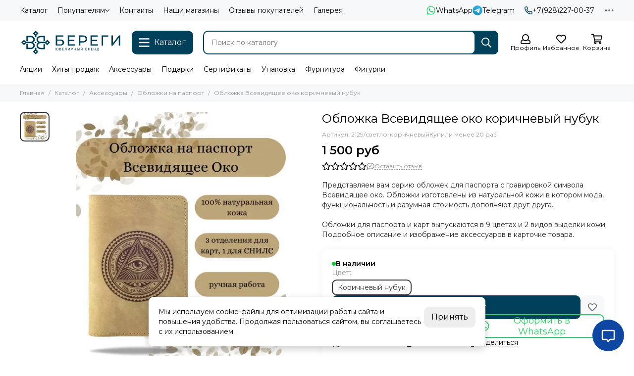

--- FILE ---
content_type: text/html; charset=utf-8
request_url: https://beregy.ru/product/oblozhka-vsevidyaschee-oko-korichnevyy-nubuk
body_size: 82520
content:
<!doctype html>
<html lang="ru"><head><link media='print' onload='this.media="all"' rel='stylesheet' type='text/css' href='/served_assets/public/jquery.modal-0c2631717f4ce8fa97b5d04757d294c2bf695df1d558678306d782f4bf7b4773.css'><meta data-config="{&quot;product_id&quot;:348343516}" name="page-config" content="" /><meta data-config="{&quot;money_with_currency_format&quot;:{&quot;delimiter&quot;:&quot; &quot;,&quot;separator&quot;:&quot;.&quot;,&quot;format&quot;:&quot;%n %u&quot;,&quot;unit&quot;:&quot;руб&quot;,&quot;show_price_without_cents&quot;:1},&quot;currency_code&quot;:&quot;RUR&quot;,&quot;currency_iso_code&quot;:&quot;RUB&quot;,&quot;default_currency&quot;:{&quot;title&quot;:&quot;Российский рубль&quot;,&quot;code&quot;:&quot;RUR&quot;,&quot;rate&quot;:1.0,&quot;format_string&quot;:&quot;%n %u&quot;,&quot;unit&quot;:&quot;руб&quot;,&quot;price_separator&quot;:&quot;&quot;,&quot;is_default&quot;:true,&quot;price_delimiter&quot;:&quot;&quot;,&quot;show_price_with_delimiter&quot;:true,&quot;show_price_without_cents&quot;:true},&quot;facebook&quot;:{&quot;pixelActive&quot;:true,&quot;currency_code&quot;:&quot;RUB&quot;,&quot;use_variants&quot;:true},&quot;vk&quot;:{&quot;pixel_active&quot;:null,&quot;price_list_id&quot;:null},&quot;new_ya_metrika&quot;:true,&quot;ecommerce_data_container&quot;:&quot;dataLayer&quot;,&quot;common_js_version&quot;:null,&quot;vue_ui_version&quot;:null,&quot;feedback_captcha_enabled&quot;:null,&quot;account_id&quot;:211743,&quot;hide_items_out_of_stock&quot;:false,&quot;forbid_order_over_existing&quot;:false,&quot;minimum_items_price&quot;:null,&quot;enable_comparison&quot;:true,&quot;locale&quot;:&quot;ru&quot;,&quot;client_group&quot;:null,&quot;consent_to_personal_data&quot;:{&quot;active&quot;:true,&quot;obligatory&quot;:true,&quot;description&quot;:&quot;&quot;},&quot;recaptcha_key&quot;:&quot;6LfXhUEmAAAAAOGNQm5_a2Ach-HWlFKD3Sq7vfFj&quot;,&quot;recaptcha_key_v3&quot;:&quot;6LcZi0EmAAAAAPNov8uGBKSHCvBArp9oO15qAhXa&quot;,&quot;yandex_captcha_key&quot;:&quot;ysc1_ec1ApqrRlTZTXotpTnO8PmXe2ISPHxsd9MO3y0rye822b9d2&quot;,&quot;checkout_float_order_content_block&quot;:true,&quot;available_products_characteristics_ids&quot;:null,&quot;sber_id_app_id&quot;:&quot;5b5a3c11-72e5-4871-8649-4cdbab3ba9a4&quot;,&quot;theme_generation&quot;:2,&quot;quick_checkout_captcha_enabled&quot;:true,&quot;max_order_lines_count&quot;:500,&quot;sber_bnpl_min_amount&quot;:1000,&quot;sber_bnpl_max_amount&quot;:150000,&quot;counter_settings&quot;:{&quot;data_layer_name&quot;:&quot;dataLayer&quot;,&quot;new_counters_setup&quot;:true,&quot;add_to_cart_event&quot;:true,&quot;remove_from_cart_event&quot;:true,&quot;add_to_wishlist_event&quot;:true,&quot;purchase_event&quot;:true},&quot;site_setting&quot;:{&quot;show_cart_button&quot;:true,&quot;show_service_button&quot;:false,&quot;show_marketplace_button&quot;:false,&quot;show_quick_checkout_button&quot;:true},&quot;warehouses&quot;:[],&quot;captcha_type&quot;:&quot;google&quot;,&quot;human_readable_urls&quot;:false}" name="shop-config" content="" /><meta name='js-evnvironment' content='production' /><meta name='default-locale' content='ru' /><meta name='insales-redefined-api-methods' content="[]" /><script type="text/javascript" src="https://static.insales-cdn.com/assets/static-versioned/v3.72/static/libs/lodash/4.17.21/lodash.min.js"></script><script>dataLayer= []; dataLayer.push({
        event: 'view_item',
        ecommerce: {
          items: [{"item_id":"348343516","item_name":"Обложка Всевидящее око коричневый нубук","item_category":"Каталог/Аксессуары/Обложки на паспорт","price":1500}]
         }
      });</script>
<!--InsalesCounter -->
<script type="text/javascript">
(function() {
  if (typeof window.__insalesCounterId !== 'undefined') {
    return;
  }

  try {
    Object.defineProperty(window, '__insalesCounterId', {
      value: 211743,
      writable: true,
      configurable: true
    });
  } catch (e) {
    console.error('InsalesCounter: Failed to define property, using fallback:', e);
    window.__insalesCounterId = 211743;
  }

  if (typeof window.__insalesCounterId === 'undefined') {
    console.error('InsalesCounter: Failed to set counter ID');
    return;
  }

  let script = document.createElement('script');
  script.async = true;
  script.src = '/javascripts/insales_counter.js?7';
  let firstScript = document.getElementsByTagName('script')[0];
  firstScript.parentNode.insertBefore(script, firstScript);
})();
</script>
<!-- /InsalesCounter -->
    <script type="text/javascript">
      (function() {
        (function(w,c){w[c]=w[c]||function(){(w[c].q=w[c].q||[]).push(arguments)};})(window,'convead');

function ready(fn) {
  if (document.readyState != 'loading'){
    fn();
  } else {
    document.addEventListener('DOMContentLoaded', fn);
  }
}

function ajaxRequest(url, success, fail, complete) {
  success = success || function() {};
  fail = fail || function() {};
  complete = complete || function() {};
  const xhr = new XMLHttpRequest()
  xhr.open('GET', url, true);
  xhr.setRequestHeader('Content-type', 'application/json; charset=utf-8');
  xhr.onreadystatechange = function() {
    if (xhr.readyState == 4) {
      if (xhr.status == 200) {
        var data;
        try {
          data = JSON.parse(xhr.responseText)
        } catch (e) {
          console.warn(e)
        }
        success(data);
        complete(xhr);
      } else {
        fail(xhr);
        complete(xhr);
      }
    }
  }
  xhr.send();
}

ready(function(){
  
  function set_current_cart_info() {
    ConveadCookies.set('convead_cart_info', JSON.stringify({
      count: window.convead_cart_info.items_count, 
      price: window.convead_cart_info.items_price
    }), {path: '/'}); 
  }

  function is_success_order_page() {
    var regex = new RegExp('^/orders/');
    return regex.exec(window.location.pathname) != null;
  }

  function update_cart_legacy(callback) {
    // Update cart
    var json = ConveadCookies.get('convead_cart_info')
    var current_cart_info = (json && JSON.parse(json)) || null;
    var insales_cart_items = [];
    
    ajaxRequest('/cart_items.json', function (cart) {
      if (!cart) return

      for (var order_line of cart.order_lines) {
        insales_cart_items.push({
          product_id: order_line.product_id,
          qnt: order_line.quantity,
          price: order_line.sale_price
        });
      };
      window.convead_cart_info = {
        items_count: cart.items_count,
        items_price: cart.items_price,
        items: insales_cart_items
      };
      if (current_cart_info == null) {
        set_current_cart_info(); 
      } else {
        if ((current_cart_info.count != window.convead_cart_info.items_count) || (current_cart_info.price != window.convead_cart_info.items_price)) {
          set_current_cart_info();
          if (!is_success_order_page()) {
            window.convead('event', 'update_cart', {items: window.convead_cart_info.items});
          }
        }
      }

    }, null, callback);
  }

  function update_cart_common() {
    var skipFirst = true;
    var send_cart = function($data) {
      var items = [];
      for (var k in $data.order_lines) {
        var offer = $data.order_lines[k];
        items.push({
          product_id: offer.product_id,
          qnt: offer.quantity,
          price: offer.sale_price
        });
      }
      window.convead('event', 'update_cart', {items: items});
    }
    Events('onCart_Update').subscribe(function( $data ) {
      if (skipFirst) skipFirst = false;
      else {
        send_cart($data);
      }
    })
    Events('addToCart').subscribe(function() {
      new InSales.Cart({ draw: function( $data ) {
        send_cart($data);
      } })
    })
  }

  function send_view_product() {
    if (typeof(window.convead_product_info) == 'undefined') return;

    window.convead('event', 'view_product', window.convead_product_info);
  }

  function send_link() {
    window.convead('event', 'link', {}, window.ConveadSettings.visitor_info);
  }

  // Initialize Convead settings
  window.ConveadSettings = window.ConveadSettings || {};
  window.ConveadSettings.app_key = 'b164d67d283928514086ea41fd65d9a6';
  window.ConveadSettings.onload = function() {
    if (typeof window.Events === 'function') {
      update_cart_common();
      send_view_product();
    } else {
      // Must call update cart event before link event when it is legacy api
      window.ConveadSettings.disable_auto_event_link = true;
      update_cart_legacy(function() {
        send_link();
        send_view_product();
      });
    }
  }

  // Get current visitor info
  ajaxRequest(
    "/client_account/contacts.json",
    function(data, textStatus) {
      if (data && data.status == 'ok') {
        window.ConveadSettings.visitor_uid = data.client.id;
        if (typeof window.ConveadSettings.visitor_info == 'undefined') window.ConveadSettings.visitor_info = {};
        window.ConveadSettings.visitor_info.first_name = data.client.name;
        window.ConveadSettings.visitor_info.last_name = data.client.surname;
        window.ConveadSettings.visitor_info.email = data.client.email;
        window.ConveadSettings.visitor_info.phone = data.client.phone;
      }
    },
    null,
    function() {
      (function(d){var ts = (+new Date()/86400000|0)*86400;var s = d.createElement('script');s.type = 'text/javascript';s.async = true;s.charset = 'utf-8';s.src = 'https://tracker.convead.io/widgets/'+ts+'/widget-b164d67d283928514086ea41fd65d9a6.js';var x = d.getElementsByTagName('script')[0];x.parentNode.insertBefore(s, x);})(document);
    }
  );

});

      })();
    </script>
<script defer src="https://abtasty.ru/Beregi/injectBeregi.js"></script>
	<meta charset="utf-8">
	<meta http-equiv="X-UA-Compatible" content="IE=edge,chrome=1">
	<meta name="viewport" content="width=device-width, initial-scale=1, maximum-scale=5, user-scalable=no">
	<meta name="theme-color" content="#ffffff">
	<meta name="format-detection" content="telephone=no"><meta name="robots" content="index, follow">
		<title>Купить обложку Всевидящее око из светло коричневой кожи в интернет-магазине</title>
		<meta name="description" content="Купить по низкой цене с доставкой по всей России обложку для паспорта с лазерной гравировкой Всевидящее око из светло коричневой кожи, есть отделения для документов."><link rel="canonical" href="https://beregy.ru/product/oblozhka-vsevidyaschee-oko-korichnevyy-nubuk"><link rel="preconnect" href="https://static.insales-cdn.com" crossorigin>
	<link rel="preconnect" href="https://fonts.googleapis.com">
	<link rel="preconnect" href="https://fonts.gstatic.com" crossorigin>
	<link rel="preload" href="https://static.insales-cdn.com/assets/1/6800/6691472/1765354843/theme.css" as="style">
	<link href="https://static.insales-cdn.com/assets/1/6800/6691472/1765354843/theme.css" rel="stylesheet"><link rel="preload" href="https://static.insales-cdn.com/assets/1/6800/6691472/1765354843/theme.product.css" as="style">
			<link href="https://static.insales-cdn.com/assets/1/6800/6691472/1765354843/theme.product.css" rel="stylesheet"><link rel="preload" href="https://fonts.googleapis.com/css2?family=Montserrat:wght@400;600&display=swap" as="style">
	<link rel="stylesheet" href="https://fonts.googleapis.com/css2?family=Montserrat:wght@400;600&display=swap" media="print" onload="this.media='all'">
	<noscript>
		<link rel="stylesheet" href="https://fonts.googleapis.com/css2?family=Montserrat:wght@400;600&display=swap">
	</noscript><link rel="preload" as="script" href="https://static.insales-cdn.com/assets/common-js/common.v2.25.28.js">
	<link rel="preload" as="script" href="https://static.insales-cdn.com/assets/1/6800/6691472/1765354843/plugins.js">
	<link rel="preload" as="script" href="https://static.insales-cdn.com/assets/1/6800/6691472/1765354843/theme.js"><meta property="og:title" content="Обложка Всевидящее око коричневый нубук">
		<meta property="og:type" content="website">
		<meta property="og:url" content="https://beregy.ru/product/oblozhka-vsevidyaschee-oko-korichnevyy-nubuk">
		<meta property="og:image" content="https://static.insales-cdn.com/images/products/1/5534/642217374/oblojka-na-pasport-vsevidyaschee-oko-boga-svetlo-korichnevogo-cveta-foto-infografika.jpg">
		<meta property="og:description" content="Представляем вам серию обложек для паспорта с гравировкой символа Всевидящее око. Обложки изготовлены из натуральной кожи в котором мода, функциональность и разумная стоимость дополняют друг друга.Обложки для паспорта и карт выпускаются в 9 цветах и 2 видов выделки кожи. Подробное описание и&hellip;"><link href="https://static.insales-cdn.com/files/1/3425/106024289/original/favicon.svg" rel="icon" sizes="any" type="image/svg+xml"><meta name='product-id' content='348343516' />
</head><body class="show-preloader"><script>
  setTimeout(() => {
    document.querySelector('body').classList.remove('show-preloader')
    setTimeout(() => {
      document.querySelector('.js-preloader').remove()
    }, 400)
  }, 5000)
  window.addEventListener('load', () => {
    setTimeout(() => {
      document.querySelector('body').classList.remove('show-preloader')
      setTimeout(() => {
        document.querySelector('.js-preloader').remove()
      }, 400)
    }, 100)
  })
</script>
<style>.preloader{display:flex;align-items:center;justify-content:center;background-color:#fff;width:100%;height:100%;left:0;top:0;opacity:0;position:fixed;transition:opacity .2s!important;z-index:9999;pointer-events:none}body.show-preloader{overflow:hidden;min-width:320px;width:100%;height:100vh}body.show-preloader .preloader{opacity:1;visibility:visible;pointer-events:auto}.preloader__spinner{width:60px;height:60px;border:5px solid #f7f8fa;border-bottom-color:#00405b;border-radius:50%;display:block;box-sizing:border-box;animation:spinPreloader 0.8s linear infinite}@keyframes spinPreloader{0%{transform:rotate(0deg)}100%{transform:rotate(360deg)}}</style>
<div class="preloader js-preloader"><span class="preloader__spinner"></span></div><div data-grid-layout="product">
			<header data-grid="header"><div class="header"><div class="header-panel">
		<div class="container">
			<div class="row align-items-center"><div class="col">
					<div class="header-panel__pages">
						<div class="cut-list js-cut-list"><div class="cut-list__elem"><a href="/collection/all" class="header-panel__page">Каталог</a></div><div class="cut-list__elem"><div class="dropdown dropdown_type_pages">
											<a href="/page/pokupatelyam" class="header-panel__page">Покупателям<svg xmlns="http://www.w3.org/2000/svg" viewBox="0 0 448 512" class="svg-icon" data-icon="chevron-down"><use xlink:href="#svg-icon-chevron-down"></use></svg></a>
											<div class="dropdown__popup"><a href="/blogs/aktsii" class="dropdown__item">Акции</a><a href="/page/oplata" class="dropdown__item">Оплата</a><a href="/page/delivery" class="dropdown__item">Доставка</a><a href="/client_account/login" class="dropdown__item">Личный кабинет</a></div>
										</div></div><div class="cut-list__elem"><a href="/page/kontakty" class="header-panel__page">Контакты</a></div><div class="cut-list__elem"><a href="/blogs/shops" class="header-panel__page">Наши магазины</a></div><div class="cut-list__elem"><a href="/page/otzyvy-o-nas" class="header-panel__page">Отзывы покупателей</a></div><div class="cut-list__elem"><a href="/page/gallery" class="header-panel__page">Галерея</a></div></div>
					</div>
				</div><div class="col-auto">
							<div class="header-panel__messengers"><div class="social">
		<div class="social__items"><a href="https://wa.me/78632290037" class="social__item social__item_whatsapp" rel="noopener noreferrer nofollow" target="_blank" data-social-qr='{"title": "WhatsApp", "url": "https://wa.me/78632290037", "icon": "whatsapp"}' title="WhatsApp"><svg xmlns="http://www.w3.org/2000/svg" viewBox="0 0 448 512" class="svg-social" data-social="whatsapp"><use xlink:href="#svg-social-whatsapp"></use></svg><span class="social__title">WhatsApp</span></a><a href="https://t.me/replicahouse_bot" class="social__item social__item_telegram" rel="noopener noreferrer nofollow" target="_blank" data-social-qr='{"title": "Telegram", "url": "https://t.me/replicahouse_bot", "icon": "telegram"}' title="Telegram"><svg xmlns="http://www.w3.org/2000/svg" viewBox="0 0 100 100" class="svg-social" data-social="telegram"><use xlink:href="#svg-social-telegram"></use></svg><span class="social__title">Telegram</span></a></div>
	</div></div>
						</div><div class="col-auto">
						<div class="header-panel__phones"><a href="tel:+79282270037"><svg xmlns="http://www.w3.org/2000/svg" viewBox="0 0 512 512" class="svg-icon" data-icon="phone"><use xlink:href="#svg-icon-phone"></use></svg>+7(928)227-00-37</a></div>
					</div><div class="col-auto">
					<div class="dropdown dropdown_type_contacts">
						<span class="dropdown__bage"><svg xmlns="http://www.w3.org/2000/svg" viewBox="0 0 512 512" class="svg-icon" data-icon="ellipsis"><use xlink:href="#svg-icon-ellipsis"></use></svg></span>
						<div class="dropdown__popup is-right"><div class="dropdown__item"><div class="contacts"><div class="contacts__item">
      <div class="contacts__icon"><svg xmlns="http://www.w3.org/2000/svg" viewBox="0 0 512 512" class="svg-icon" data-icon="mail"><use xlink:href="#svg-icon-mail"></use></svg></div>
      <div class="contacts__title"><a href="mailto:info@beregy.ru">info@beregy.ru</a></div>
    </div><div class="contacts__item">
      <div class="contacts__icon"><svg xmlns="http://www.w3.org/2000/svg" viewBox="0 0 384 512" class="svg-icon" data-icon="map-marker"><use xlink:href="#svg-icon-map-marker"></use></svg></div>
      <div class="contacts__title"><p>Россия, г. Ростов-на-Дону, пр-кт М. Нагибина, д. 14А</p></div>
    </div><div class="contacts__item">
      <div class="contacts__icon"><svg xmlns="http://www.w3.org/2000/svg" viewBox="0 0 512 512" class="svg-icon" data-icon="clock"><use xlink:href="#svg-icon-clock"></use></svg></div>
      <div class="contacts__title"><p>Понедельник - пятница с 08:00 до 17:00</p></div>
    </div></div></div><div class="social social_type_grid">
		<div class="social__items"><a href="https://t.me/beregy_ru" class="social__item social__item_telegram" rel="noopener noreferrer nofollow" target="_blank" data-social-qr='{"title": "Telegram", "url": "https://t.me/beregy_ru", "icon": "telegram"}' title="Telegram"><svg xmlns="http://www.w3.org/2000/svg" viewBox="0 0 100 100" class="svg-social" data-social="telegram"><use xlink:href="#svg-social-telegram"></use></svg></a><a href="https://vk.com/beregy_ru" class="social__item social__item_vk" rel="noopener noreferrer nofollow" target="_blank" data-social-qr='{"title": "ВКонтакте", "url": "https://vk.com/beregy_ru", "icon": "vk"}' title="ВКонтакте"><svg xmlns="http://www.w3.org/2000/svg" viewBox="0 0 100 100" class="svg-social" data-social="vk"><use xlink:href="#svg-social-vk"></use></svg></a></div>
	</div></div>
					</div>
				</div>
			</div>
		</div>
	</div>
	<div class="header-main js-header-main-sticky">
		<div class="container header-main__container">
			<div class="row align-items-center header-main__row">
				<div class="col-auto header-main__col-menu"><div class="mobile-menu js-mobile-menu">
	<button class="mobile-menu__trigger js-mobile-menu-trigger" data-toolbar-item="mobile-menu" aria-label="Меню"><svg xmlns="http://www.w3.org/2000/svg" viewBox="0 0 448 512" class="svg-icon" data-icon="bars"><use xlink:href="#svg-icon-bars"></use></svg></button>
	<div class="mobile-menu__dropdown">
		<span class="mobile-menu__header">Меню<button class="mobile-menu__close js-mobile-menu-close" aria-label="close"><svg viewBox="0 0 32 32"><path d="M10,10 L22,22 M22,10 L10,22"></path></svg></button></span>
		<div class="mobile-menu__content"><div class="mobile-collections"><div class="mobile-collections__item" data-nav-item="6859739"><a href="/collection/new"><svg xmlns="http://www.w3.org/2000/svg" xml:space="preserve" width="28.002" height="28.002" style="shape-rendering:geometricPrecision;text-rendering:geometricPrecision;image-rendering:optimizeQuality;fill-rule:evenodd;clip-rule:evenodd" viewBox="0 0 752.73 752.73"><rect x="17.92" y="17.91" width="716.88" height="716.88" rx="58.07" ry="60.06" style="fill:none;stroke:#727271;stroke-width:35.84;stroke-miterlimit:22.9256"/><text x="53.37" y="472.6" style="font-weight:700;font-size:268.81px;font-family:'Arial';fill:#727271">NEW</text></svg>Новинки</a></div><div class="mobile-collections__item" data-nav-item="6747814"><a href="/collection/sale"><svg xmlns="http://www.w3.org/2000/svg" xml:space="preserve" width="7.06mm" height="7.06mm" style="shape-rendering:geometricPrecision;text-rendering:geometricPrecision;image-rendering:optimizeQuality;fill-rule:evenodd;clip-rule:evenodd" viewBox="0 0 717.29 717.29"><defs><style>.str2{stroke:#727271;stroke-width:19.36;stroke-miterlimit:22.9256}.fil0{fill:none}.fil1{fill:#727271}</style></defs><g id="Слой_x0020_1"><rect class="fil0" x="17.08" y="17.07" width="683.13" height="683.13" rx="55.34" ry="57.23" style="stroke:#727271;stroke-width:34.16;stroke-miterlimit:22.9256"/><path class="fil0" style="stroke:#727271;stroke-width:68.31;stroke-miterlimit:22.9256" d="m134.51 580.22 448.28-443.16"/><circle class="fil1 str2" cx="230.95" cy="233.66" r="74.29"/><circle class="fil1 str2" cx="483.6" cy="486.31" r="74.29"/></g></svg>Скидки</a></div><div class="mobile-collections__item" data-nav-item="31408717"><a href="/collection/svadba"><svg xmlns="http://www.w3.org/2000/svg" xml:space="preserve" width="28.163" height="18.993" style="shape-rendering:geometricPrecision;text-rendering:geometricPrecision;image-rendering:optimizeQuality;fill-rule:evenodd;clip-rule:evenodd" viewBox="0 0 499.76 337.04"><path d="M319.28 168.52c0-83.27-67.5-150.77-150.77-150.77-83.27 0-150.77 67.5-150.77 150.77 0 83.27 67.5 150.77 150.77 150.77 83.27 0 150.77-67.5 150.77-150.77zm162.72 0c0-83.27-67.5-150.77-150.77-150.77-83.27 0-150.77 67.5-150.77 150.77 0 83.27 67.5 150.77 150.77 150.77 83.27 0 150.77-67.5 150.77-150.77z" style="fill:none;stroke:#727271;stroke-width:35.5;stroke-miterlimit:22.9256"/></svg>Свадьба</a></div><div class="mobile-collections__item" data-nav-item="21311886"><a href="/collection/zoloto"><svg xmlns="http://www.w3.org/2000/svg" xml:space="preserve" width="7.06mm" height="7.06mm" style="shape-rendering:geometricPrecision;text-rendering:geometricPrecision;image-rendering:optimizeQuality;fill-rule:evenodd;clip-rule:evenodd" viewBox="0 0 717.29 717.29"><defs><style>.fil1{fill:#727271;fill-rule:nonzero}</style></defs><g id="Слой_x0020_1"><rect x="17.08" y="17.07" width="683.13" height="683.13" rx="55.34" ry="57.23" style="fill:none;stroke:#727271;stroke-width:34.16;stroke-miterlimit:22.9256"/><path class="fil1" d="M396.79 514.71h-69.34l-27.46-72.37h-127.5l-26.42 72.37H77.99l123.43-317.9h68.01l127.35 317.9zm-117.66-126.1-44.18-117.66-42.92 117.66h87.1z"/><path id="1" class="fil1" d="M582.9 514.71v-34.49c-8.43 12.29-19.46 22.05-33.15 29.38-13.69 7.25-28.12 10.87-43.29 10.87-15.55 0-29.46-3.4-41.74-10.21-12.36-6.81-21.24-16.42-26.72-28.71-5.55-12.36-8.29-29.38-8.29-51.14V284.26h60.83v106.12c0 32.48 1.11 52.32 3.41 59.65 2.22 7.32 6.29 13.17 12.29 17.39 5.92 4.29 13.47 6.44 22.65 6.44 10.43 0 19.75-2.89 28.04-8.59 8.3-5.69 13.91-12.8 16.95-21.31 3.03-8.51 4.59-29.23 4.59-62.31v-97.39h60.83V514.7h-56.4z"/></g></svg>Золото</a></div><div class="mobile-collections__item" data-nav-item="21324372"><a href="/collection/serebro"><svg xmlns="http://www.w3.org/2000/svg" xml:space="preserve" width="28.002" height="28.002" style="shape-rendering:geometricPrecision;text-rendering:geometricPrecision;image-rendering:optimizeQuality;fill-rule:evenodd;clip-rule:evenodd" viewBox="0 0 752.73 752.73"><defs><style>.fil1{fill:#727271;fill-rule:nonzero}</style></defs><g id="Слой_x0020_1"><rect x="17.92" y="17.91" width="716.88" height="716.88" rx="58.07" ry="60.06" style="fill:none;stroke:#727271;stroke-width:35.84;stroke-miterlimit:22.9256"/><path class="fil1" d="M415.22 494.25h-72.77l-28.81-75.95h-133.8l-27.73 75.95H80.67L210.2 160.64h71.37l133.64 333.61zM291.75 361.92l-46.36-123.47-45.04 123.47h91.4z"/><path id="1" class="fil1" d="m444.66 509.62 73.15 8.86c1.24 8.62 4.03 14.52 8.38 17.78 6.14 4.58 15.69 6.91 28.74 6.91 16.69 0 29.2-2.48 37.58-7.53 5.59-3.34 9.87-8.7 12.74-16.15 1.94-5.28 2.95-15.14 2.95-29.35l.31-35.34c-19.26 26.32-43.49 39.45-72.69 39.45-32.46 0-58.24-13.75-77.18-41.16-14.91-21.67-22.37-48.7-22.37-80.92 0-40.53 9.78-71.44 29.28-92.8 19.49-21.36 43.8-32.06 72.85-32.06 29.89 0 54.59 13.12 74 39.37v-34.25h59.64v216.82c0 28.5-2.33 49.85-7.07 63.91-4.65 14.14-11.26 25.17-19.8 33.24-8.46 8-19.8 14.37-34.02 18.87-14.2 4.58-32.15 6.84-53.81 6.84-41.01 0-70.05-7.07-87.21-21.12-17.16-14.13-25.7-31.92-25.7-53.58 0-2.1.08-4.73.23-7.77zm57.31-141.17c0 25.62 4.97 44.34 14.83 56.21 9.94 11.89 22.21 17.86 36.73 17.86 15.53 0 28.73-6.13 39.45-18.32 10.79-12.19 16.15-30.22 16.15-54.13 0-25-5.13-43.57-15.45-55.68-10.25-12.12-23.3-18.18-39.06-18.18-15.3 0-27.88 5.98-37.82 17.86-9.87 11.89-14.83 29.97-14.83 54.37z"/></g></svg>Серебро</a></div><div class="mobile-collections__item" data-nav-item="29790976"><a href="/collection/dlya-zhenschin"><svg xmlns="http://www.w3.org/2000/svg" xml:space="preserve" width="27.821" height="27.821" style="shape-rendering:geometricPrecision;text-rendering:geometricPrecision;image-rendering:optimizeQuality;fill-rule:evenodd;clip-rule:evenodd" viewBox="0 0 426.58 426.58"><circle cx="213.29" cy="213.29" r="203.07" style="fill:none;stroke:#727271;stroke-width:20.45;stroke-miterlimit:22.9256"/><path d="M105.12 217.43c-.43.42-.17.26-.86.67-.37.22-.35.13-.86.23l.01 1.5c.09.03 8.36 6.82 10.81 8.33 4 2.46 8.27 4.5 12.98 6.14 6.13 2.14 24.87 7.22 32.21 6.3 2.08-.19 12.36-.02 13.49.61.46.36.72-.63.69 2.97l.03 22.38 38.53 134.56c-2.26-.27-6.1-7.41-7.24-9.09-5.3-7.82-45.42-65.84-46.94-68.99l-29.56 3.95 23.27-58.05c.17-.86.5-1.55.59-2.05.41-2.21.91-.8-.56-1.39-6.85 8.06-41.61 16.05-54.46 21.22-8.7 3.49-18.19 6.99-24.89 13.47-6.66 6.43-20.9 20.77-21.38 31.43 92.18 121.26 241.47 99.73 317.24 9.23-.61-7.85-2.46-20.39-5.2-27.3-1.88-4.72-4.48-8.74-7.53-12.06-13.74-14.93-49.63-20.61-68.47-28.96-7.52-3.34-9.29-5.31-12.15-6.7-1.12-.12-.4-.34-.88.1l.52 1.95 23.47 59.39-29.42-4.02c-1.46 2.93-4.81 7.22-6.65 9.85-7.42 10.62-45.02 67.31-47.22 68.05.13-2.68 10.12-33.7 11.71-38.7 7.87-24.88 15.88-53.27 23.85-77.23 1.55-4.66 5.23-14.84 5.93-19.34 1.06-6.87-.48-17.5.2-24.93 2.45-.49 8.24-.42 11.07-.59 9.08-.54 20.88-2.24 29.24-4.89 8.12-2.57 25.44-9.82 29.02-16.08-4.51-4.65-19.83-5.97-25.9-39.85-1.69-9.42-1.27-20.9-.31-30.82 1.01-10.34 1.27-20.9.99-31.59-.53-19.42-4.6-39.27-12.87-52.81-4.08-6.68-9.72-12.72-16.33-16.31-10.25-5.57-14.73-4.69-27.46-5.2-4.55-6.32-18.83-13.06-28.99-13.97-13.68-1.22-25.74 1.9-36.43 6.25-20.13 8.22-33.28 23.1-40.05 45.25-9.71 31.73-4.89 47.84-6.95 78.4-.86 12.64-2.84 24.46-6.77 35.74-2.58 7.41-11.42 22.74-19.49 22.94z" style="fill:#727271"/></svg>Для женщин</a></div><div class="mobile-collections__item" data-nav-item="29790992"><a href="/collection/dlya-muzhchin"><svg xmlns="http://www.w3.org/2000/svg" xml:space="preserve" width="27.821" height="27.821" style="shape-rendering:geometricPrecision;text-rendering:geometricPrecision;image-rendering:optimizeQuality;fill-rule:evenodd;clip-rule:evenodd" viewBox="0 0 447.07 447.07"><defs><style>.fil1{fill:#727271}</style></defs><g id="Слой_x0020_1"><g id="_1288956668624"><circle cx="223.53" cy="223.53" r="212.82" style="fill:none;stroke:#727271;stroke-width:21.43;stroke-miterlimit:22.9256"/><path class="fil1" d="M150.22 125.38c-.39-8.45 17.45-26.13 25.19-28.75 1.48-.67 6.91-2.65 8.53-2.7 5.53-.19 8.97 5.16 13.74 9.06 8.03 5.98 14.08 10.59 22.9 15.32 9.01 4.83 24.89 9.55 34.7 11.76 16.09 1.89 31.81 4.4 48.22 6.13l-4.61 28.48c-.35 2.66-1.01 5.42-1.31 8.03-.23 2.15-.42 1.55.67 1.87-.1-1.39 3.89-8.03 5.28-9.91 4.05-5.48 8.83-4.16 10.93 1.38.7 1.88.96 4.03 1.1 6.03.38 5.56-2.11 13.67-4.92 18.58-3.41 6-6.6 6.96-8.76 10.99-6.71 12.48-14.25 28.72-22.06 40.44-7.88 11.81-13 16.74-25.65 23.98-7.68 4.32-20.19 6.06-28.91 5.85-12.75-.32-20.51-2.75-31.49-8.05-2.03-.98-5.21-3.16-6.9-4.54-4.04-3.36-7.25-7.36-10.79-11.21-2.08-2.54-7.17-10.92-7.98-13.42-.95-.86-6.11-10.77-7.28-13.04-5.48-10.68-9.54-17.69-16.76-27.29-5.17-6.88-11.15-21.86-5.57-29 5.56-7.11 11.2-1.74 13.39 4.96.74 1.68 1.82 4.09 1.83.49-.39-2.12-.52-4.05-.64-6.2l-1.09-10.29-1.11-9.72c-.15-4.46-2.39-15.2-.66-19.23zm34.65-82.53c-6.04 2.37-13.41 6.13-18.83 9.79-13.51 9.12-24.23 22.06-28.86 37.97-3.17 10.89-4.58 23.04-3.71 34.42.59 7.7 2.97 23.06 2.36 29.93-2.52 1.02-4.69 1.11-7.26 3.13-6.58 5.14-5.27 17.17-3.65 24.27 2.9 12.75 6.96 16.44 13.39 24.79 4.95 6.43 10.34 19.36 15.16 27.51 3.59 6.09 7.53 11.6 11.92 17.1 2.35 2.95 4.9 5.73 7.53 8.39 2.77 2.81 5.24 5.26 8.19 7.59 6.49 4.77 11.61 8.36 19.26 11.36 4.82 1.9 8.67 2.96 13.82 3.91 13.12 2.43 32.95-.88 44.77-7.26 3.13-1.68 6.52-3.94 9.37-6.04l10.38-8.96c3.77-3.69 10.25-11.71 12.95-15.65l7.53-11.12c1.06-2.05 3.24-6.04 4.23-7.91 4.17-5.9 6.86-14.61 13.34-22.7 1.61-2 2.96-3.77 4.41-6.14 3.57-5.87 4.74-10.8 6.67-17.29l.44-9.53-1.54-7.53c-2.53-5.58-3.13-5.78-9.81-7.68-.73-8.11.95-20.23 1.18-28.82.13-4.97.05-9.98.03-14.95-.04-6.55-1.99-20.8-5.11-26.59-2.14-4.69-3.75-8.12-6.55-12.43-9.12-14.11-24.01-21.57-25.38-23.06-6.27-3.2-11.82-5.98-18.57-8.1-5.48-1.72-10.59-2.76-16.18-3.92-13.08-1.37-24.22-2.58-37.77-.53-8.1 1.23-16.06 3.05-23.72 6.04zM49.99 350.1a31.5 31.5 0 0 0 2.22 2.87c5.97 7.01 12.91 13.29 20.17 19.54l19.31 14.92c.86.6 5.78 3.61 6.07 4.39 1.46.56 1.67.8 2.94 1.6l6.62 4.51c1.42.27 3.43 1.48 4.2 2.41 1.62.54 2.25.73 3.24 1.94l17.3 8.5c1.49.44 7.02 2.42 8.33 3.77 1.91-.05 6.77 2.16 9.12 2.97 1.38.48 7.99 2.44 8.49 2.88l8.56 2.22c1.07.47.27.11.84.64 1.67-.32 12.54 2.45 15.31 2.98 5.37 1.01 10.65 1.58 16.11 2.29 23.85 3.1 44.25 2.27 67.84-2.13 4.99-.94 10.23-2.02 15.43-3.27 2.93-.7 12.44-3.89 13.96-3.49 1.23-1.2 8.28-3.26 9.92-3.83 3.13-1.08 6.35-2.39 9.36-3.43 2.83-1.2 6.07-2.58 8.87-3.75 1.97-.82 6.8-3.82 8.64-3.8l18.62-10.68 11.89-8.38c4.2-3.03 7.75-5.88 11.33-8.87 1.68-1.4 3.27-2.76 4.8-4.09l-.75-41.08c-1.21-.63-3.32-1.82-4.79-2.75-1.76-1.11-3.2-1.88-4.97-2.95-2.85-1.71-6.77-3.64-10.06-5.08l-15.9-6.32c-3.14-1.12-8.69-2.72-11.32-4.01l-6.58-2.03-7.49-2.25c-6.42-1.25-13.4-4-19.78-5.87-.8-.4-.32-.14-1.03-.49-3.07-.65-8.22-3.27-11.18-3.77-2.03 11.75 3.61 23.15-6.78 44.73-1.14 2.36-4.25 9.54-5.58 10.73-.43 1.35-.53 1.45-1.17 2.67-.22.41-.41.86-.62 1.14-.84 1.09-.36.42-1.09.94-.26 3.74-15.83 23.55-17.66 25.61-3.52 3.97-6.95 7.55-10.64 10.9-1.83 1.66-9.09 9.18-13.48 7.74-.96.75 1.12.19-1.54.72l-6.1-.67c-1.46-.46-1.08-.36-1.74-1.08-4.62-.24-20.84-18.25-24.75-23.47-1.11-1.49-2.26-2.95-3.4-4.51-.95-1.3-2.78-3.3-2.99-4.67-1.57-1.11-3.21-4.13-3.77-5.62-.82-.71-2.62-3.45-2.82-4.99-.66-.46-.52.1-1.51-1.82-.28-.54-.59-1.17-.88-1.72-.88-1.65-1.34-2.05-1.77-3.81-.98-.94-6.79-13.31-6.81-15.19-1.05-1.05-1.04-1.48-1.62-3.4-1.18-3.97-2.06-8.24-2.17-12.35.01-.01-.09-15.9.66-18.93l-.1-2.8-1.2-.38c-1.31 1.25-1.85 1.15-4.07 1.91-1.45.5-2.82 1.04-4.45 1.34-.95.86-31.13 9.96-33.02 9.85-1.59 1.5-6.95 2.44-9.43 3.49-1.88.13-9.44 3.15-11.43 3.94-2.25.89-9.69 4.29-11.3 4.42-.36.43-.26.58-1.21 1.04-.66.32-.94.32-1.77.57-.58.7-6.24 3.43-7.87 4.4-1.68 1.01-6.06 4.09-7.96 4.85L50.01 350.1c25.64-19.92 28.7-22.34 0 0zm335.45-13.03.76.94 10.15 18.29c-2.07 2.28-4.11 4.1-6.21 6.04-2.9 2.69-4.96 5.22-8.11 8-.25.22-2.29 2.27-2.54 2.49l-.75-41.08c.83.69 4.23 3.59 6.71 5.32z"/><path class="fil1" d="m212.03 341.08-3.64 8.31c-.01 5.26-8.53 12.43-3.04 18.52 1.72 1.91 4.35 4.17 6.36 5.97 2.49 2.24 4.09 3.86 6.45 5.83 8.25 6.89 6.83 7.94 14.58.81 2.36-2.17 4.17-3.64 6.39-5.9l5.64-5.34c.53-.39.35-.21.73-.38.48-.81.03-.24.82-1.17.38-.44.42-.36.86-.88.77-.92.7-1.23 1.59-2-.76-5.22-5.58-15.88-7.94-21.4-1.48-3.49-2.87-6.79-4.29-10.25-1.4-3.39-4.38-8.2.24-9.98.7-1.46.07-.72 1.39-1.33.39-1.03 2.67-2.89 3.46-3.69 4.63-4.69 8.5-7.32 6.12-10.75-.68-.97-.95-.69-1.2-2.01-1.72-.73-.94-.15-1.59-1.63l-1.92-1.28c-8.12-6.35-13.48-2.73-19.21-3.75-8.73-1.54-15.35 3.32-19.06 8.07-3.24 4.15.64 6.69 2.67 8.85 2.42 2.58 4.15 4.76 6.85 6.77 3.63 2.69 4.12 4.25 1.79 9.34-.89 1.96-3.16 8.16-4.05 9.28z"/></g></g></svg>Для мужчин</a></div><div class="mobile-collections__item" data-nav-item="29791105"><a href="/collection/dlya-detey"><svg xmlns="http://www.w3.org/2000/svg" xml:space="preserve" width="27.821" height="27.821" style="shape-rendering:geometricPrecision;text-rendering:geometricPrecision;image-rendering:optimizeQuality;fill-rule:evenodd;clip-rule:evenodd" viewBox="0 0 414.51 414.51"><defs><style>.fil1{fill:#727271}</style></defs><g id="Слой_x0020_1"><g id="_1747426649136"><circle cx="207.25" cy="207.25" r="197.32" style="fill:none;stroke:#727271;stroke-width:19.87;stroke-miterlimit:22.9256"/><path class="fil1" d="M260.61 120.15c14.61 5.77 29.24 19.64 37.2 28.81 5.86 6.75 8.96 11.04 13.68 19.32 4.47 7.83 6.18 15.23 10.29 22.73 7.73 14.12 30.28 2.82 37.67 28.58 3.14 10.96-.06 20.66-5.27 27.13-6.96 8.67-11.94 8.32-23.57 11.12-10.52 2.54-9.29 9.39-13.69 19.27-3.54 7.96-7.28 14.56-12 20.97-56.72 76.93-168.13 66.21-209.72-18.86-4.2-8.59-4.4-17.84-12.24-20.73-10.73-3.97-15.9-1.76-23.71-9.39-14.57-14.26-8.9-37.04 5.81-46.14 8.24-5.1 17.79-2.48 23.1-9.96 7.61-10.74 6.96-31.1 41.19-59.45 22.72-18.83 65.75-35.53 104.99-23.35 3.39 21.16-15.17 39.1-33.89 40.65-14.66 1.21-23.56-8.1-32.38-5.76-7.92 2.1-14.2 15.78-.32 23.85 25.45 14.78 63.02 7.1 81.78-20.57 7.45-10.99 6.26-18.92 11.09-28.19zM132.96 99.64c-3.28 3.54-7.57 5.18-11.89 8.33-19.44 14.18-38.05 35.04-48.1 57.26-3.44 7.6-1.88 8.14-9.34 11.09-24.86 9.85-45.86 32.21-35.97 66.66 9.8 34.17 38.06 33.5 42.76 42.12 10.42 19.11 15.96 33.09 33.98 49.38 81.61 73.81 197.22 37.49 233.54-42.67 3.67-8.11 1.03-8.71 10.01-12 35.88-13.16 47.1-49.58 30.47-79.37-4.83-8.64-13.36-16.3-21.82-20.67-20.69-10.68-7.83 4.14-21.6-20.82-44.54-80.77-119.17-74.32-129.78-79.37-9.21-4.39-15.47-12.85-20.16-22.32-6.07-12.26-20.37-12.75-24.24-.73-3.21 9.97 8.54 22.07 11.32 28.53-19.44.95-34.51-11.16-41.88-26.59-13.31-27.89-45.65-.07-4.09 35.58 2.99 2.56 3.5 1.91 6.78 5.57z"/><path class="fil1" d="M157.94 275.03c-35.4 11.57 46.2 88.27 97.18 25.13 8.55-10.59 9.92-26.89-6.95-25.73-12.63.87-7.35 12.1-26.03 21.11-18.75 9.04-37.03 2.57-48.83-14.22-3.04-4.31-7.12-8.99-15.38-6.29zM140.45 220.72c18.44-2.74 13.8 3.6 21 14.21 9.44 13.89 37.37-.21 13.4-27.5-19.93-22.69-58.28-13.61-64.63 15.6-4 18.41 17.28 24.23 23.57 9.27 3.55-8.45 1.48-4.77 6.66-11.58zM259.31 195.08c-23.98 3.81-36.57 27.37-30.92 38.92 4.58 9.37 17.78 7.13 21.89-.05 3.81-6.67 6.26-19.08 19.39-12.91 10.11 4.75 4.57 15.81 15.73 19.01 11.22 3.21 17.9-6.18 15.54-17-3.63-16.59-21.2-31.21-41.63-27.96z"/></g></g></svg>Для детей</a></div><div class="mobile-collections__item" data-nav-item="6704221"><a href="/collection/podveski" class="js-mobile-collections-toggle"><svg xmlns="http://www.w3.org/2000/svg" xml:space="preserve" width="26.294" height="28.177" style="shape-rendering:geometricPrecision;text-rendering:geometricPrecision;image-rendering:optimizeQuality;fill-rule:evenodd;clip-rule:evenodd" viewBox="0 0 630.27 675.41"><defs><style>.str1{stroke:#727271;stroke-width:31.96;stroke-linecap:round;stroke-miterlimit:22.9256}.fil0{fill:none}</style></defs><g id="Слой_x0020_1"><g id="_2859059400400"><path class="fil0" d="M297.45 339.81c43.02 0 77.9 69.76 77.9 155.82 0 86.06-34.88 155.82-77.9 155.82s-77.9-69.76-77.9-155.82c0-86.06 34.88-155.82 77.9-155.82z" style="stroke:#727271;stroke-width:47.94;stroke-miterlimit:22.9256"/><path class="fil0 str1" d="m614.29 20-280 277.51M15.97 15.97l245.52 282.44M298.52 297.76l-2.16 102.21"/></g></g></svg>Подвески<span><svg xmlns="http://www.w3.org/2000/svg" viewBox="0 0 256 512" class="svg-icon" data-icon="chevron-right"><use xlink:href="#svg-icon-chevron-right"></use></svg></span></a>
								<div class="mobile-collections__submenu">
									<div class="mobile-menu__header"><button class="mobile-collections__back js-mobile-collections-toggle" aria-label="back"><svg xmlns="http://www.w3.org/2000/svg" viewBox="0 0 256 512" class="svg-icon" data-icon="chevron-left"><use xlink:href="#svg-icon-chevron-left"></use></svg></button><div class="mobile-menu__header-title">Подвески</div><button class="mobile-menu__close js-mobile-menu-close" aria-label="close"><svg viewBox="0 0 32 32"><path d="M10,10 L22,22 M22,10 L10,22"></path></svg></button></div>
									<div class="mobile-menu__content">
										<div class="mobile-collections__item" data-nav-item="6704221-all"><a href="/collection/podveski">Все товары</a></div><div class="mobile-collections__item" data-nav-item="32263169"><a href="/collection/podveski-zoloto">Золото</a></div><div class="mobile-collections__item" data-nav-item="32269569"><a href="/collection/podveski-serebro">Серебро</a></div><div class="mobile-collections__item" data-nav-item="32524161"><a href="/collection/podveski-bronza">Бронза</a></div><div class="mobile-collections__item" data-nav-item="32534401"><a href="/collection/podveski-melkhior">Мельхиор</a></div><div class="mobile-collections__item" data-nav-item="30360365"><a href="/collection/bukvy-i-imena">Буквы и имена</a></div><div class="mobile-collections__item" data-nav-item="4184135"><a href="/collection/znaki-zodiaka">Знаки зодиака</a></div><div class="mobile-collections__item" data-nav-item="28388077"><a href="/collection/kuspidy">Куспиды</a></div><div class="mobile-collections__item" data-nav-item="6442729"><a href="/collection/pentagrammy">Пентаграммы</a></div><div class="mobile-collections__item" data-nav-item="4181511"><a href="/collection/pravoslavniye-ukrasheniya">Православные украшения</a></div><div class="mobile-collections__item" data-nav-item="49830865"><a href="/collection/runy-podveski">Руны</a></div><div class="mobile-collections__item" data-nav-item="4184123"><a href="/collection/fentezi">Фэнтези</a></div><div class="mobile-collections__item" data-nav-item="7598872"><a href="/collection/dlya-muzhchin-2">Для мужчин</a></div><div class="mobile-collections__item" data-nav-item="7600710"><a href="/collection/dlya-jenschin">Для женщин</a></div></div>
								</div></div><div class="mobile-collections__item" data-nav-item="4184122"><a href="/collection/koltsa"><svg xmlns="http://www.w3.org/2000/svg" xml:space="preserve" width="7.06mm" height="27.522" style="shape-rendering:geometricPrecision;text-rendering:geometricPrecision;image-rendering:optimizeQuality;fill-rule:evenodd;clip-rule:evenodd" viewBox="0 0 7212.6 7439.3"><path style="fill:#727271;stroke:#727271;stroke-width:187.3;stroke-miterlimit:22.9256" d="M2602.4 93.6h1989.4v320H2602.4z"/><circle cx="3606.3" cy="3833.1" r="3325.5" style="fill:none;stroke:#727271;stroke-width:561.5;stroke-miterlimit:22.9256"/></svg>Кольца</a></div><div class="mobile-collections__item" data-nav-item="28700434"><a href="/collection/sergi">Серьги</a></div><div class="mobile-collections__item" data-nav-item="27349255"><a href="/collection/tsepi"><?xml version="1.0" encoding="UTF-8"?> <svg xmlns="http://www.w3.org/2000/svg" xml:space="preserve" width="7.06mm" height="7.13506mm" version="1.1" style="shape-rendering:geometricPrecision; text-rendering:geometricPrecision; image-rendering:optimizeQuality; fill-rule:evenodd; clip-rule:evenodd" viewBox="0 0 7091 7166.3"   <defs>   <style type="text/css">    <![CDATA[     .str0 {stroke:#727271;stroke-width:576.6;stroke-miterlimit:22.9256}     .fil0 {fill:none}    ]]>   </style>  </defs>  <g id="Слой_x0020_1">   <metadata id="CorelCorpID_0Corel-Layer"/>   <path class="fil0 str0" d="M3548.9 1534.9c6.9,-21.8 53.1,-141.4 60.2,-162.6 213.5,-635.3 835.8,-1083.9 1547.5,-1083.9 909.1,0 1646,736.8 1646,1646 0,909.1 -736.8,1646 -1646,1646 -802,0 -1469.9,-573.6 -1616.2,-1332.7"/>   <path class="fil0 str0" d="M5198.8 3946.3c-39.2,154.5 -99.3,298.6 -176.6,429.7 -363.4,616.6 -1107.1,948.9 -1842.7,766.8 -605.5,-150.1 -1049.8,-610.3 -1202.6,-1166.2"/>   <path class="fil0 str0" d="M1941 3196.4c10,-30.8 79.9,-217.2 91.4,-246.8 14.1,-36.3 29.9,-72.2 46.5,-107.2 14.4,-30.2 29.7,-59.9 45.8,-88.8 355.1,-639.9 1113.9,-989.2 1863.7,-803.7 593.6,146.8 1032.1,591.8 1193.3,1133 11.2,37.4 21.1,75.3 29.5,113.7"/>   <path class="fil0 str0" d="M3580.5 5578.1c-34,155.9 -89.4,301.8 -162.2,435.4 -342.9,628.4 -1075.2,985.1 -1816.3,827.5 -898.8,-191.2 -1469.9,-1066.4 -1275.9,-1955.1 194.1,-888.7 1079.8,-1453.9 1978.6,-1262.8 598.1,127.2 1051.1,557.3 1230.1,1092.8 12.4,37 23.5,74.6 33.2,112.6"/>  </g> </svg>Цепи</a></div><div class="mobile-collections__item" data-nav-item="7801085"><a href="/collection/sharmy" class="js-mobile-collections-toggle">Шармы<span><svg xmlns="http://www.w3.org/2000/svg" viewBox="0 0 256 512" class="svg-icon" data-icon="chevron-right"><use xlink:href="#svg-icon-chevron-right"></use></svg></span></a>
								<div class="mobile-collections__submenu">
									<div class="mobile-menu__header"><button class="mobile-collections__back js-mobile-collections-toggle" aria-label="back"><svg xmlns="http://www.w3.org/2000/svg" viewBox="0 0 256 512" class="svg-icon" data-icon="chevron-left"><use xlink:href="#svg-icon-chevron-left"></use></svg></button><div class="mobile-menu__header-title">Шармы</div><button class="mobile-menu__close js-mobile-menu-close" aria-label="close"><svg viewBox="0 0 32 32"><path d="M10,10 L22,22 M22,10 L10,22"></path></svg></button></div>
									<div class="mobile-menu__content">
										<div class="mobile-collections__item" data-nav-item="7801085-all"><a href="/collection/sharmy">Все товары</a></div><div class="mobile-collections__item" data-nav-item="6442808"><a href="/collection/runy" class="js-mobile-collections-toggle">Руны<span><svg xmlns="http://www.w3.org/2000/svg" viewBox="0 0 256 512" class="svg-icon" data-icon="chevron-right"><use xlink:href="#svg-icon-chevron-right"></use></svg></span></a>
													<div class="mobile-collections__submenu">
														<div class="mobile-menu__header"><button class="mobile-collections__back js-mobile-collections-toggle" aria-label="back"><svg xmlns="http://www.w3.org/2000/svg" viewBox="0 0 256 512" class="svg-icon" data-icon="chevron-left"><use xlink:href="#svg-icon-chevron-left"></use></svg></button><div class="mobile-menu__header-title">Руны</div><button class="mobile-menu__close js-mobile-menu-close" aria-label="close"><svg viewBox="0 0 32 32"><path d="M10,10 L22,22 M22,10 L10,22"></path></svg></button></div>
														<div class="mobile-menu__content">
															<div class="mobile-collections__item" data-nav-item="6442808-all"><a href="/collection/runy">Все товары</a></div><div class="mobile-collections__item" data-nav-item="24211556"><a href="/collection/runy-iz-zolota">Руны из золота</a></div><div class="mobile-collections__item" data-nav-item="11528358"><a href="/collection/runy-iz-serebra">Руны из серебра</a></div><div class="mobile-collections__item" data-nav-item="11528443"><a href="/collection/runy-iz-bronzy-i-melhiora">Руны из бронзы и мельхиора</a></div><div class="mobile-collections__item" data-nav-item="16055077"><a href="/collection/nabory-run">Наборы рун</a></div></div>
													</div></div><div class="mobile-collections__item" data-nav-item="6646636"><a href="/collection/sharmy-dlya-brasletov">Шармы для браслетов</a></div><div class="mobile-collections__item" data-nav-item="6895629"><a href="/collection/serebryannye-sharmy">Серебряные шармы</a></div></div>
								</div></div><div class="mobile-collections__item" data-nav-item="6020328"><a href="/collection/braslety" class="js-mobile-collections-toggle">Браслеты<span><svg xmlns="http://www.w3.org/2000/svg" viewBox="0 0 256 512" class="svg-icon" data-icon="chevron-right"><use xlink:href="#svg-icon-chevron-right"></use></svg></span></a>
								<div class="mobile-collections__submenu">
									<div class="mobile-menu__header"><button class="mobile-collections__back js-mobile-collections-toggle" aria-label="back"><svg xmlns="http://www.w3.org/2000/svg" viewBox="0 0 256 512" class="svg-icon" data-icon="chevron-left"><use xlink:href="#svg-icon-chevron-left"></use></svg></button><div class="mobile-menu__header-title">Браслеты</div><button class="mobile-menu__close js-mobile-menu-close" aria-label="close"><svg viewBox="0 0 32 32"><path d="M10,10 L22,22 M22,10 L10,22"></path></svg></button></div>
									<div class="mobile-menu__content">
										<div class="mobile-collections__item" data-nav-item="6020328-all"><a href="/collection/braslety">Все товары</a></div><div class="mobile-collections__item" data-nav-item="10734677"><a href="/collection/runicheskie-braslety">Рунические браслеты</a></div><div class="mobile-collections__item" data-nav-item="6008407"><a href="/collection/braslety-iz-kamney">Браслеты из камней</a></div><div class="mobile-collections__item" data-nav-item="8645521"><a href="/collection/braslety-iz-serebra">Браслеты из серебра</a></div><div class="mobile-collections__item" data-nav-item="13792739"><a href="/collection/braslety-iz-parakorda">Браслеты из паракорда</a></div><div class="mobile-collections__item" data-nav-item="13151285"><a href="/collection/braslety-s-sharmami">Браслеты с шармами</a></div><div class="mobile-collections__item" data-nav-item="13151843"><a href="/collection/muzhskie-braslety">Для мужчин</a></div><div class="mobile-collections__item" data-nav-item="13152375"><a href="/collection/zhenskie-braslety">Для женщин</a></div></div>
								</div></div><div class="mobile-collections__item" data-nav-item="21312480"><a href="/collection/kollektsii" class="js-mobile-collections-toggle">Коллекции<span><svg xmlns="http://www.w3.org/2000/svg" viewBox="0 0 256 512" class="svg-icon" data-icon="chevron-right"><use xlink:href="#svg-icon-chevron-right"></use></svg></span></a>
								<div class="mobile-collections__submenu">
									<div class="mobile-menu__header"><button class="mobile-collections__back js-mobile-collections-toggle" aria-label="back"><svg xmlns="http://www.w3.org/2000/svg" viewBox="0 0 256 512" class="svg-icon" data-icon="chevron-left"><use xlink:href="#svg-icon-chevron-left"></use></svg></button><div class="mobile-menu__header-title">Коллекции</div><button class="mobile-menu__close js-mobile-menu-close" aria-label="close"><svg viewBox="0 0 32 32"><path d="M10,10 L22,22 M22,10 L10,22"></path></svg></button></div>
									<div class="mobile-menu__content">
										<div class="mobile-collections__item" data-nav-item="21312480-all"><a href="/collection/kollektsii">Все товары</a></div><div class="mobile-collections__item" data-nav-item="4181684"><a href="/collection/avtorskie-ukrasheniya">Авторские украшения</a></div><div class="mobile-collections__item" data-nav-item="6706664"><a href="/collection/amulety" class="js-mobile-collections-toggle">Амулеты<span><svg xmlns="http://www.w3.org/2000/svg" viewBox="0 0 256 512" class="svg-icon" data-icon="chevron-right"><use xlink:href="#svg-icon-chevron-right"></use></svg></span></a>
													<div class="mobile-collections__submenu">
														<div class="mobile-menu__header"><button class="mobile-collections__back js-mobile-collections-toggle" aria-label="back"><svg xmlns="http://www.w3.org/2000/svg" viewBox="0 0 256 512" class="svg-icon" data-icon="chevron-left"><use xlink:href="#svg-icon-chevron-left"></use></svg></button><div class="mobile-menu__header-title">Амулеты</div><button class="mobile-menu__close js-mobile-menu-close" aria-label="close"><svg viewBox="0 0 32 32"><path d="M10,10 L22,22 M22,10 L10,22"></path></svg></button></div>
														<div class="mobile-menu__content">
															<div class="mobile-collections__item" data-nav-item="6706664-all"><a href="/collection/amulety">Все товары</a></div><div class="mobile-collections__item" data-nav-item="6706809"><a href="/collection/denezhnye-amulety">Денежные амулеты</a></div><div class="mobile-collections__item" data-nav-item="6706814"><a href="/collection/zaschitnye-amulety">Защитные амулеты</a></div><div class="mobile-collections__item" data-nav-item="6706968"><a href="/collection/amulety-na-udachu">Амулеты на удачу</a></div><div class="mobile-collections__item" data-nav-item="7408360"><a href="/collection/amulety-na-lyubov">Амулеты на любовь</a></div><div class="mobile-collections__item" data-nav-item="7412671"><a href="/collection/semeynye-amulety">Семейные амулеты</a></div><div class="mobile-collections__item" data-nav-item="7414920"><a href="/collection/amulety-dlya-zdorovya">Амулеты для здоровья</a></div><div class="mobile-collections__item" data-nav-item="7414928"><a href="/collection/amulety-dlya-doma">Амулеты для дома</a></div><div class="mobile-collections__item" data-nav-item="7414943"><a href="/collection/silneyshie-amulety">Сильнейшие амулеты</a></div><div class="mobile-collections__item" data-nav-item="7420007"><a href="/collection/totemnye-zhivotnye">Тотемные животные</a></div><div class="mobile-collections__item" data-nav-item="7479497"><a href="/collection/runicheskie-amulety">Рунические амулеты</a></div><div class="mobile-collections__item" data-nav-item="7595324"><a href="/collection/slavyanskie-amulety">Славянские амулеты</a></div></div>
													</div></div><div class="mobile-collections__item" data-nav-item="4184119"><a href="/collection/vostochniye-ukrasheniya">Восточные украшения</a></div><div class="mobile-collections__item" data-nav-item="46730769"><a href="/collection/egipet">Египет</a></div><div class="mobile-collections__item" data-nav-item="28762531"><a href="/collection/kitayskie-znaki-zodiaka">Китайские знаки зодиака</a></div><div class="mobile-collections__item" data-nav-item="6442788"><a href="/collection/moloty-tora">Молоты Тора</a></div><div class="mobile-collections__item" data-nav-item="4184117"><a href="/collection/igry-i-kino">Игры и кино</a></div><div class="mobile-collections__item" data-nav-item="26649765"><a href="/collection/numerologiya-magiya-chisel">Нумерология: магия чисел</a></div><div class="mobile-collections__item" data-nav-item="6706665"><a href="/collection/oberegi" class="js-mobile-collections-toggle">Обереги<span><svg xmlns="http://www.w3.org/2000/svg" viewBox="0 0 256 512" class="svg-icon" data-icon="chevron-right"><use xlink:href="#svg-icon-chevron-right"></use></svg></span></a>
													<div class="mobile-collections__submenu">
														<div class="mobile-menu__header"><button class="mobile-collections__back js-mobile-collections-toggle" aria-label="back"><svg xmlns="http://www.w3.org/2000/svg" viewBox="0 0 256 512" class="svg-icon" data-icon="chevron-left"><use xlink:href="#svg-icon-chevron-left"></use></svg></button><div class="mobile-menu__header-title">Обереги</div><button class="mobile-menu__close js-mobile-menu-close" aria-label="close"><svg viewBox="0 0 32 32"><path d="M10,10 L22,22 M22,10 L10,22"></path></svg></button></div>
														<div class="mobile-menu__content">
															<div class="mobile-collections__item" data-nav-item="6706665-all"><a href="/collection/oberegi">Все товары</a></div><div class="mobile-collections__item" data-nav-item="6707119"><a href="/collection/oberegi-iz-serebra">Обереги из серебра</a></div><div class="mobile-collections__item" data-nav-item="7414911"><a href="/collection/oberegi-dlya-detey">Обереги для детей</a></div><div class="mobile-collections__item" data-nav-item="7414912"><a href="/collection/obereg-dlya-beremennyh">Оберег для беременных</a></div><div class="mobile-collections__item" data-nav-item="7414903"><a href="/collection/oberegi-ot-porchi">Обереги от порчи</a></div><div class="mobile-collections__item" data-nav-item="7414480"><a href="/collection/oberegi-ot-sglaza">Обереги от сглаза</a></div><div class="mobile-collections__item" data-nav-item="6707117"><a href="/collection/slavyanskie-oberegi">Славянские обереги</a></div><div class="mobile-collections__item" data-nav-item="8648930"><a href="/collection/slavyanskie-oberegi-iz-serebra">Славянские обереги из серебра</a></div></div>
													</div></div><div class="mobile-collections__item" data-nav-item="27474779"><a href="/collection/sakralnaya-geometriya">Сакральная геометрия</a></div><div class="mobile-collections__item" data-nav-item="4181509"><a href="/collection/slavyanskie-ukrasheniya" class="js-mobile-collections-toggle">Славянские украшения<span><svg xmlns="http://www.w3.org/2000/svg" viewBox="0 0 256 512" class="svg-icon" data-icon="chevron-right"><use xlink:href="#svg-icon-chevron-right"></use></svg></span></a>
													<div class="mobile-collections__submenu">
														<div class="mobile-menu__header"><button class="mobile-collections__back js-mobile-collections-toggle" aria-label="back"><svg xmlns="http://www.w3.org/2000/svg" viewBox="0 0 256 512" class="svg-icon" data-icon="chevron-left"><use xlink:href="#svg-icon-chevron-left"></use></svg></button><div class="mobile-menu__header-title">Славянские украшения</div><button class="mobile-menu__close js-mobile-menu-close" aria-label="close"><svg viewBox="0 0 32 32"><path d="M10,10 L22,22 M22,10 L10,22"></path></svg></button></div>
														<div class="mobile-menu__content">
															<div class="mobile-collections__item" data-nav-item="4181509-all"><a href="/collection/slavyanskie-ukrasheniya">Все товары</a></div><div class="mobile-collections__item" data-nav-item="30060268"><a href="/collection/lunnitsa-zhenskiy-obereg">Лунница - женский оберег</a></div><div class="mobile-collections__item" data-nav-item="30732505"><a href="/collection/solyarnye-simvoly">Солярные символы</a></div></div>
													</div></div><div class="mobile-collections__item" data-nav-item="30060149"><a href="/collection/skandinavskie-ukrasheniya">Скандинавские украшения</a></div><div class="mobile-collections__item" data-nav-item="30296345"><a href="/collection/karty-taro">Карты Таро</a></div><div class="mobile-collections__item" data-nav-item="30520349"><a href="/collection/logovo-zmey">Логово змей</a></div><div class="mobile-collections__item" data-nav-item="50522673"><a href="/collection/zhenskie-yuvelirnye-ukrasheniya-na-novyy-god">Женские украшения на Новый год - ювелирные и бижутерные</a></div><div class="mobile-collections__item" data-nav-item="50565273"><a href="/collection/muzhskie-yuvelirnye-ukrasheniya-na-novyy-god">Мужские украшения на Новый год - ювелирные и бижутерные</a></div></div>
								</div></div><div class="mobile-collections__item" data-nav-item="21324568"><a href="/collection/bijuteriya" class="js-mobile-collections-toggle">Бижутерия<span><svg xmlns="http://www.w3.org/2000/svg" viewBox="0 0 256 512" class="svg-icon" data-icon="chevron-right"><use xlink:href="#svg-icon-chevron-right"></use></svg></span></a>
								<div class="mobile-collections__submenu">
									<div class="mobile-menu__header"><button class="mobile-collections__back js-mobile-collections-toggle" aria-label="back"><svg xmlns="http://www.w3.org/2000/svg" viewBox="0 0 256 512" class="svg-icon" data-icon="chevron-left"><use xlink:href="#svg-icon-chevron-left"></use></svg></button><div class="mobile-menu__header-title">Бижутерия</div><button class="mobile-menu__close js-mobile-menu-close" aria-label="close"><svg viewBox="0 0 32 32"><path d="M10,10 L22,22 M22,10 L10,22"></path></svg></button></div>
									<div class="mobile-menu__content">
										<div class="mobile-collections__item" data-nav-item="21324568-all"><a href="/collection/bijuteriya">Все товары</a></div><div class="mobile-collections__item" data-nav-item="27349702"><a href="/collection/chokery">Чокеры</a></div><div class="mobile-collections__item" data-nav-item="31405448"><a href="/collection/bronza">Бронза</a></div><div class="mobile-collections__item" data-nav-item="31405450"><a href="/collection/melhior">Мельхиор</a></div></div>
								</div></div><div class="mobile-collections__item" data-nav-item="18282430"><a href="/collection/aksessuary" class="js-mobile-collections-toggle">Аксессуары<span><svg xmlns="http://www.w3.org/2000/svg" viewBox="0 0 256 512" class="svg-icon" data-icon="chevron-right"><use xlink:href="#svg-icon-chevron-right"></use></svg></span></a>
								<div class="mobile-collections__submenu">
									<div class="mobile-menu__header"><button class="mobile-collections__back js-mobile-collections-toggle" aria-label="back"><svg xmlns="http://www.w3.org/2000/svg" viewBox="0 0 256 512" class="svg-icon" data-icon="chevron-left"><use xlink:href="#svg-icon-chevron-left"></use></svg></button><div class="mobile-menu__header-title">Аксессуары</div><button class="mobile-menu__close js-mobile-menu-close" aria-label="close"><svg viewBox="0 0 32 32"><path d="M10,10 L22,22 M22,10 L10,22"></path></svg></button></div>
									<div class="mobile-menu__content">
										<div class="mobile-collections__item" data-nav-item="18282430-all"><a href="/collection/aksessuary">Все товары</a></div><div class="mobile-collections__item" data-nav-item="4184137"><a href="/collection/gaytany">Гайтаны</a></div><div class="mobile-collections__item" data-nav-item="6412346"><a href="/collection/portmone">Портмоне</a></div><div class="mobile-collections__item" data-nav-item="18299064"><a href="/collection/oblozhki-na-pasport">Обложки на паспорт</a></div><div class="mobile-collections__item" data-nav-item="24738368"><a href="/collection/koshelki">Кошельки</a></div><div class="mobile-collections__item" data-nav-item="18282558"><a href="/collection/zhenskie">Женские</a></div><div class="mobile-collections__item" data-nav-item="18282570"><a href="/collection/muzhskie">Мужские</a></div></div>
								</div></div><div class="mobile-collections__item" data-nav-item="4184136"><a href="/collection/furnitura" class="js-mobile-collections-toggle">Фурнитура<span><svg xmlns="http://www.w3.org/2000/svg" viewBox="0 0 256 512" class="svg-icon" data-icon="chevron-right"><use xlink:href="#svg-icon-chevron-right"></use></svg></span></a>
								<div class="mobile-collections__submenu">
									<div class="mobile-menu__header"><button class="mobile-collections__back js-mobile-collections-toggle" aria-label="back"><svg xmlns="http://www.w3.org/2000/svg" viewBox="0 0 256 512" class="svg-icon" data-icon="chevron-left"><use xlink:href="#svg-icon-chevron-left"></use></svg></button><div class="mobile-menu__header-title">Фурнитура</div><button class="mobile-menu__close js-mobile-menu-close" aria-label="close"><svg viewBox="0 0 32 32"><path d="M10,10 L22,22 M22,10 L10,22"></path></svg></button></div>
									<div class="mobile-menu__content">
										<div class="mobile-collections__item" data-nav-item="4184136-all"><a href="/collection/furnitura">Все товары</a></div><div class="mobile-collections__item" data-nav-item="6707398"><a href="/collection/furnitura-iz-bronzy">Фурнитура из бронзы</a></div><div class="mobile-collections__item" data-nav-item="6707702"><a href="/collection/furnitura-iz-serebra">Фурнитура из серебра</a></div></div>
								</div></div><div class="mobile-collections__item" data-nav-item="5804453"><a href="/collection/upakovka">Упаковка</a></div></div><div class="mobile-pages"><div class="mobile-pages__item">
							<a href="/collection/all">Каталог</a>
						</div><div class="mobile-pages__item is-open">
							<a href="/page/pokupatelyam">Покупателям</a>
							<div class="mobile-pages__submenu"><div class="mobile-pages__item">
										<a href="/blogs/aktsii">Акции</a>
									</div><div class="mobile-pages__item">
										<a href="/page/oplata">Оплата</a>
									</div><div class="mobile-pages__item">
										<a href="/page/delivery">Доставка</a>
									</div><div class="mobile-pages__item">
										<a href="/client_account/login">Личный кабинет</a>
									</div></div>
						</div><div class="mobile-pages__item">
							<a href="/page/kontakty">Контакты</a>
						</div><div class="mobile-pages__item">
							<a href="/blogs/shops">Наши магазины</a>
						</div><div class="mobile-pages__item">
							<a href="/page/otzyvy-o-nas">Отзывы покупателей</a>
						</div><div class="mobile-pages__item">
							<a href="/page/gallery">Галерея</a>
						</div></div></div>
	</div>
	<div class="mobile-menu__shade js-mobile-menu-close"></div>
</div></div>
				<div class="col-auto header-main__col-logo"><a href="https://beregy.ru" class="logo logo_position_header" aria-label="БЕРЕГИ (BEREGY) 925" style="--logo-width: 206px; --logo-height: 48px;"><img src="https://static.insales-cdn.com/files/1/902/40510342/original/logo.svg" width="206" height="48" alt="БЕРЕГИ (BEREGY) 925"></a></div>
				<div class="col header-main__col-search">
					<div class="row no-gutters align-items-center">
						<div class="col-auto">
							<div class="hamburger">
								<button type="button" class="hamburger__trigger js-nav-trigger">
									<span class="hamburger__icon"><svg xmlns="http://www.w3.org/2000/svg" viewBox="0 0 448 512" class="svg-icon" data-icon="bars"><use xlink:href="#svg-icon-bars"></use></svg><svg xmlns="http://www.w3.org/2000/svg" viewBox="0 0 320 512" class="svg-icon" data-icon="times"><use xlink:href="#svg-icon-times"></use></svg></span>
									<span class="hamburger__title">Каталог</span>
								</button>
							</div>
						</div>
						<div class="col"><div class="search">
	<form action="/search" method="get" class="search__form js-search-form" role="search"><input type="search" name="q" class="search__input js-search-input" placeholder="Поиск по каталогу" autocomplete="off" required value="">
		<div class="search__buttons">
			<button type="button" class="search__reset js-search-reset" aria-label="Очистить"><svg xmlns="http://www.w3.org/2000/svg" viewBox="0 0 512 512" class="svg-icon" data-icon="spinner"><use xlink:href="#svg-icon-spinner"></use></svg><svg xmlns="http://www.w3.org/2000/svg" viewBox="0 0 320 512" class="svg-icon" data-icon="times"><use xlink:href="#svg-icon-times"></use></svg></button><button type="submit" class="search__submit" aria-label="Найти"><svg xmlns="http://www.w3.org/2000/svg" viewBox="0 0 512 512" class="svg-icon" data-icon="search"><use xlink:href="#svg-icon-search"></use></svg></button>
		</div><div class="search__results js-search-results"></div></form>
</div><div class="search__shade"></div>
	<script type="text/template" data-template-id="search-results">
		<a href="<%= data.url %>" class="autocomplete-suggestion-item">
			<span class="autocomplete-suggestion-thumb thumb thumb--product-card">
				<% if (data.image != '/images/no_image_thumb.jpg') { %>
					<img src="<%= data.image %>" width="60" height="60" alt="<%= value %>">
				<% } else { %><span class="system__image-empty"><svg xmlns="http://www.w3.org/2000/svg" viewBox="0 0 576 512" class="svg-icon" data-icon="images"><use xlink:href="#svg-icon-images"></use></svg></span><% } %>
			</span>
			<span>
				<span class="autocomplete-suggestion-title"><%= value %></span>
				<span class="autocomplete-suggestion-prices"><% if (data.price_min != data.price_max) { %>от <% } %><%= Shop.money.format(data.price_min) %></span>
			</span>
		</a>
	</script>
	<script type="text/template" data-template-id="search-empty"><div class="alert-icon "><div class="alert-icon__icon"><svg xmlns="http://www.w3.org/2000/svg" viewBox="0 0 512 512" class="svg-icon" data-icon="search"><use xlink:href="#svg-icon-search"></use></svg></div><div class="alert-icon__text">По вашему запросу ничего не найдено</div></div></script>
	<script type="text/template" data-template-id="search-total">
		<div class="autocomplete-suggestions-total"><button type="submit" class="button button--secondary button--block button--medium">Все результаты</button></div>
	</script></div>
					</div>
				</div>
				<div class="col-auto header-main__col-toolbar"><div class="toolbar js-toolbar is-double">
	<div class="toolbar__items">
		<div class="toolbar__item toolbar-item" data-toolbar-item="search">
			<a href="/search" class="toolbar-item__tool js-toolbar-item-trigger" aria-label="Поиск">
				<span class="toolbar-item__icon"><svg xmlns="http://www.w3.org/2000/svg" viewBox="0 0 512 512" class="svg-icon" data-icon="search"><use xlink:href="#svg-icon-search"></use></svg></span>
			</a>
			<div class="toolbar-item__dropdown">
				<div class="toolbar-item__header">Поиск<button class="toolbar-item__close" data-toolbar-mobile-close><svg viewBox="0 0 32 32"><path d="M10,10 L22,22 M22,10 L10,22"></path></svg></button></div>
				<div class="toolbar-item__content"><div class="search search-mobile">
	<form action="/search" method="get" class="search__form js-search-form" role="search"><input type="search" name="q" id="text-box" class="search__input js-search-input" placeholder="Поиск по каталогу" autocomplete="off" required value="">
		<div class="search__buttons">
			<button type="button" class="search__reset js-search-reset" aria-label="Очистить"><svg xmlns="http://www.w3.org/2000/svg" viewBox="0 0 512 512" class="svg-icon" data-icon="spinner"><use xlink:href="#svg-icon-spinner"></use></svg><svg xmlns="http://www.w3.org/2000/svg" viewBox="0 0 320 512" class="svg-icon" data-icon="times"><use xlink:href="#svg-icon-times"></use></svg></button><button type="submit" class="search__submit" aria-label="Найти"><svg xmlns="http://www.w3.org/2000/svg" viewBox="0 0 512 512" class="svg-icon" data-icon="search"><use xlink:href="#svg-icon-search"></use></svg></button>
		</div><div class="search__results js-search-results"></div></form>
</div></div>
			</div>
		</div><div class="toolbar__item toolbar-item" data-toolbar-item="contacts">
				<a href="#" class="toolbar-item__tool js-toolbar-item-trigger" aria-label="Контакты">
					<span class="toolbar-item__icon"><svg xmlns="http://www.w3.org/2000/svg" viewBox="0 0 512 512" class="svg-icon" data-icon="contacts"><use xlink:href="#svg-icon-contacts"></use></svg></span>
				</a>
				<div class="toolbar-item__dropdown">
					<div class="toolbar-item__header">Контакты<button class="toolbar-item__close" data-toolbar-mobile-close><svg viewBox="0 0 32 32"><path d="M10,10 L22,22 M22,10 L10,22"></path></svg></button></div>
					<div class="toolbar-item__content"><div class="mobile-contacts"><div class="mobile-contacts__phones"><a href="tel:+79282270037" data-title="">+7(928)227-00-37</a></div><div class="mobile-contacts__contacts"><div class="contacts"><div class="contacts__item">
      <div class="contacts__icon"><svg xmlns="http://www.w3.org/2000/svg" viewBox="0 0 512 512" class="svg-icon" data-icon="mail"><use xlink:href="#svg-icon-mail"></use></svg></div>
      <div class="contacts__title"><a href="mailto:info@beregy.ru">info@beregy.ru</a></div>
    </div><div class="contacts__item">
      <div class="contacts__icon"><svg xmlns="http://www.w3.org/2000/svg" viewBox="0 0 384 512" class="svg-icon" data-icon="map-marker"><use xlink:href="#svg-icon-map-marker"></use></svg></div>
      <div class="contacts__title"><p>Россия, г. Ростов-на-Дону, пр-кт М. Нагибина, д. 14А</p></div>
    </div><div class="contacts__item">
      <div class="contacts__icon"><svg xmlns="http://www.w3.org/2000/svg" viewBox="0 0 512 512" class="svg-icon" data-icon="clock"><use xlink:href="#svg-icon-clock"></use></svg></div>
      <div class="contacts__title"><p>Понедельник - пятница с 08:00 до 17:00</p></div>
    </div></div></div><div class="social social_type_list">
		<div class="social__items"><a href="https://wa.me/78632290037" class="social__item social__item_whatsapp" rel="noopener noreferrer nofollow" target="_blank" data-social-qr='{"title": "WhatsApp", "url": "https://wa.me/78632290037", "icon": "whatsapp"}' title="WhatsApp"><svg xmlns="http://www.w3.org/2000/svg" viewBox="0 0 448 512" class="svg-social" data-social="whatsapp"><use xlink:href="#svg-social-whatsapp"></use></svg><span class="social__title">WhatsApp</span></a><a href="https://t.me/replicahouse_bot" class="social__item social__item_telegram" rel="noopener noreferrer nofollow" target="_blank" data-social-qr='{"title": "Telegram", "url": "https://t.me/replicahouse_bot", "icon": "telegram"}' title="Telegram"><svg xmlns="http://www.w3.org/2000/svg" viewBox="0 0 100 100" class="svg-social" data-social="telegram"><use xlink:href="#svg-social-telegram"></use></svg><span class="social__title">Telegram</span></a></div>
	</div><div class="social social_type_grid">
		<div class="social__items"><a href="https://t.me/beregy_ru" class="social__item social__item_telegram" rel="noopener noreferrer nofollow" target="_blank" data-social-qr='{"title": "Telegram", "url": "https://t.me/beregy_ru", "icon": "telegram"}' title="Telegram"><svg xmlns="http://www.w3.org/2000/svg" viewBox="0 0 100 100" class="svg-social" data-social="telegram"><use xlink:href="#svg-social-telegram"></use></svg></a><a href="https://vk.com/beregy_ru" class="social__item social__item_vk" rel="noopener noreferrer nofollow" target="_blank" data-social-qr='{"title": "ВКонтакте", "url": "https://vk.com/beregy_ru", "icon": "vk"}' title="ВКонтакте"><svg xmlns="http://www.w3.org/2000/svg" viewBox="0 0 100 100" class="svg-social" data-social="vk"><use xlink:href="#svg-social-vk"></use></svg></a></div>
	</div></div></div>
				</div>
			</div><div class="toolbar__item toolbar-item" data-toolbar-item="profile">
				<a href="/client_account/login" class="toolbar-item__tool js-toolbar-item-trigger" aria-label="Профиль">
					<span class="toolbar-item__icon"><svg xmlns="http://www.w3.org/2000/svg" viewBox="0 0 512 512" class="svg-icon" data-icon="user"><use xlink:href="#svg-icon-user"></use></svg></span>
					<span class="toolbar-item__title js-toolbar-profile-title">Профиль</span>
				</a>
				<div class="toolbar-item__dropdown">
					<div class="toolbar-item__header">Профиль<button class="toolbar-item__close" data-toolbar-mobile-close><svg viewBox="0 0 32 32"><path d="M10,10 L22,22 M22,10 L10,22"></path></svg></button></div>
					<div class="toolbar-item__content toolbar-profile js-toolbar-profile"><div class="alert-icon "><div class="alert-icon__icon"><svg xmlns="http://www.w3.org/2000/svg" viewBox="0 0 512 512" class="svg-icon" data-icon="spinner"><use xlink:href="#svg-icon-spinner"></use></svg></div></div></div>
				</div>
			</div><div class="toolbar__item toolbar-item" data-toolbar-item="favorites">
				<a href="/favorites" class="toolbar-item__tool js-toolbar-item-trigger" aria-label="Избранное">
					<span class="toolbar-item__icon"><svg xmlns="http://www.w3.org/2000/svg" viewBox="0 0 512 512" class="svg-icon" data-icon="heart"><use xlink:href="#svg-icon-heart"></use></svg><span class="toolbar-item__badge js-badge-favorites favorites-empty" data-ui-favorites-counter></span>
					</span>
					<span class="toolbar-item__title">Избранное</span>
				</a>
				<div class="toolbar-item__dropdown">
					<div class="toolbar-item__header">
						<span>Избранное <span class="js-toolbar-favorites-header"></span></span><button class="toolbar-item__close" data-toolbar-mobile-close><svg viewBox="0 0 32 32"><path d="M10,10 L22,22 M22,10 L10,22"></path></svg></button></div>
					<div class="toolbar-item__content toolbar-products js-toolbar-favorites"><div class="alert-icon "><div class="alert-icon__icon"><svg xmlns="http://www.w3.org/2000/svg" viewBox="0 0 512 512" class="svg-icon" data-icon="spinner"><use xlink:href="#svg-icon-spinner"></use></svg></div></div></div>
				</div>
			</div><div class="toolbar__item toolbar-item" data-toolbar-item="cart">
			<a href="/cart_items" class="toolbar-item__tool js-toolbar-item-trigger" aria-label="Корзина">
				<span class="toolbar-item__icon"><svg xmlns="http://www.w3.org/2000/svg" viewBox="0 0 576 512" class="svg-icon" data-icon="cart"><use xlink:href="#svg-icon-cart"></use></svg><span class="toolbar-item__badge js-badge-cart cart-empty" data-cart-positions-count></span>
				</span>
				<span class="toolbar-item__title js-toolbar-cart-title">Корзина</span>
			</a>
			<div class="toolbar-item__dropdown">
				<div class="toolbar-item__header">
					<span>Корзина <span class="js-toolbar-cart-header"></span></span><button class="toolbar-item__close" data-toolbar-mobile-close><svg viewBox="0 0 32 32"><path d="M10,10 L22,22 M22,10 L10,22"></path></svg></button></div>
				<div class="toolbar-item__content toolbar-products js-toolbar-cart"><div class="alert-icon "><div class="alert-icon__icon"><svg xmlns="http://www.w3.org/2000/svg" viewBox="0 0 512 512" class="svg-icon" data-icon="spinner"><use xlink:href="#svg-icon-spinner"></use></svg></div></div></div>
			</div>
		</div>
	</div>
	<div class="toolbar__shade" data-toolbar-mobile-close></div>
</div></div>
			</div>
		</div>
	</div>
	<div class="header-mobile__placeholder"></div><div class="header-nav header-nav__dropdown js-nav-trigger js-header-nav-sticky">
			<div class="container">
				<div class="header-nav__nav"><nav data-nav="dropdown" data-nav-action="click" class="js-nav-trigger">
		<ul><li data-nav-item="6859739" data-nav-type="mega">
					<a href="/collection/new"><svg xmlns="http://www.w3.org/2000/svg" xml:space="preserve" width="28.002" height="28.002" style="shape-rendering:geometricPrecision;text-rendering:geometricPrecision;image-rendering:optimizeQuality;fill-rule:evenodd;clip-rule:evenodd" viewBox="0 0 752.73 752.73"><rect x="17.92" y="17.91" width="716.88" height="716.88" rx="58.07" ry="60.06" style="fill:none;stroke:#727271;stroke-width:35.84;stroke-miterlimit:22.9256"/><text x="53.37" y="472.6" style="font-weight:700;font-size:268.81px;font-family:'Arial';fill:#727271">NEW</text></svg>Новинки</a></li><li data-nav-item="6747814" data-nav-type="mega">
					<a href="/collection/sale"><svg xmlns="http://www.w3.org/2000/svg" xml:space="preserve" width="7.06mm" height="7.06mm" style="shape-rendering:geometricPrecision;text-rendering:geometricPrecision;image-rendering:optimizeQuality;fill-rule:evenodd;clip-rule:evenodd" viewBox="0 0 717.29 717.29"><defs><style>.str2{stroke:#727271;stroke-width:19.36;stroke-miterlimit:22.9256}.fil0{fill:none}.fil1{fill:#727271}</style></defs><g id="Слой_x0020_1"><rect class="fil0" x="17.08" y="17.07" width="683.13" height="683.13" rx="55.34" ry="57.23" style="stroke:#727271;stroke-width:34.16;stroke-miterlimit:22.9256"/><path class="fil0" style="stroke:#727271;stroke-width:68.31;stroke-miterlimit:22.9256" d="m134.51 580.22 448.28-443.16"/><circle class="fil1 str2" cx="230.95" cy="233.66" r="74.29"/><circle class="fil1 str2" cx="483.6" cy="486.31" r="74.29"/></g></svg>Скидки</a></li><li data-nav-item="31408717" data-nav-type="mega">
					<a href="/collection/svadba"><svg xmlns="http://www.w3.org/2000/svg" xml:space="preserve" width="28.163" height="18.993" style="shape-rendering:geometricPrecision;text-rendering:geometricPrecision;image-rendering:optimizeQuality;fill-rule:evenodd;clip-rule:evenodd" viewBox="0 0 499.76 337.04"><path d="M319.28 168.52c0-83.27-67.5-150.77-150.77-150.77-83.27 0-150.77 67.5-150.77 150.77 0 83.27 67.5 150.77 150.77 150.77 83.27 0 150.77-67.5 150.77-150.77zm162.72 0c0-83.27-67.5-150.77-150.77-150.77-83.27 0-150.77 67.5-150.77 150.77 0 83.27 67.5 150.77 150.77 150.77 83.27 0 150.77-67.5 150.77-150.77z" style="fill:none;stroke:#727271;stroke-width:35.5;stroke-miterlimit:22.9256"/></svg>Свадьба</a></li><li data-nav-item="21311886" data-nav-type="mega">
					<a href="/collection/zoloto"><svg xmlns="http://www.w3.org/2000/svg" xml:space="preserve" width="7.06mm" height="7.06mm" style="shape-rendering:geometricPrecision;text-rendering:geometricPrecision;image-rendering:optimizeQuality;fill-rule:evenodd;clip-rule:evenodd" viewBox="0 0 717.29 717.29"><defs><style>.fil1{fill:#727271;fill-rule:nonzero}</style></defs><g id="Слой_x0020_1"><rect x="17.08" y="17.07" width="683.13" height="683.13" rx="55.34" ry="57.23" style="fill:none;stroke:#727271;stroke-width:34.16;stroke-miterlimit:22.9256"/><path class="fil1" d="M396.79 514.71h-69.34l-27.46-72.37h-127.5l-26.42 72.37H77.99l123.43-317.9h68.01l127.35 317.9zm-117.66-126.1-44.18-117.66-42.92 117.66h87.1z"/><path id="1" class="fil1" d="M582.9 514.71v-34.49c-8.43 12.29-19.46 22.05-33.15 29.38-13.69 7.25-28.12 10.87-43.29 10.87-15.55 0-29.46-3.4-41.74-10.21-12.36-6.81-21.24-16.42-26.72-28.71-5.55-12.36-8.29-29.38-8.29-51.14V284.26h60.83v106.12c0 32.48 1.11 52.32 3.41 59.65 2.22 7.32 6.29 13.17 12.29 17.39 5.92 4.29 13.47 6.44 22.65 6.44 10.43 0 19.75-2.89 28.04-8.59 8.3-5.69 13.91-12.8 16.95-21.31 3.03-8.51 4.59-29.23 4.59-62.31v-97.39h60.83V514.7h-56.4z"/></g></svg>Золото</a></li><li data-nav-item="21324372" data-nav-type="mega">
					<a href="/collection/serebro"><svg xmlns="http://www.w3.org/2000/svg" xml:space="preserve" width="28.002" height="28.002" style="shape-rendering:geometricPrecision;text-rendering:geometricPrecision;image-rendering:optimizeQuality;fill-rule:evenodd;clip-rule:evenodd" viewBox="0 0 752.73 752.73"><defs><style>.fil1{fill:#727271;fill-rule:nonzero}</style></defs><g id="Слой_x0020_1"><rect x="17.92" y="17.91" width="716.88" height="716.88" rx="58.07" ry="60.06" style="fill:none;stroke:#727271;stroke-width:35.84;stroke-miterlimit:22.9256"/><path class="fil1" d="M415.22 494.25h-72.77l-28.81-75.95h-133.8l-27.73 75.95H80.67L210.2 160.64h71.37l133.64 333.61zM291.75 361.92l-46.36-123.47-45.04 123.47h91.4z"/><path id="1" class="fil1" d="m444.66 509.62 73.15 8.86c1.24 8.62 4.03 14.52 8.38 17.78 6.14 4.58 15.69 6.91 28.74 6.91 16.69 0 29.2-2.48 37.58-7.53 5.59-3.34 9.87-8.7 12.74-16.15 1.94-5.28 2.95-15.14 2.95-29.35l.31-35.34c-19.26 26.32-43.49 39.45-72.69 39.45-32.46 0-58.24-13.75-77.18-41.16-14.91-21.67-22.37-48.7-22.37-80.92 0-40.53 9.78-71.44 29.28-92.8 19.49-21.36 43.8-32.06 72.85-32.06 29.89 0 54.59 13.12 74 39.37v-34.25h59.64v216.82c0 28.5-2.33 49.85-7.07 63.91-4.65 14.14-11.26 25.17-19.8 33.24-8.46 8-19.8 14.37-34.02 18.87-14.2 4.58-32.15 6.84-53.81 6.84-41.01 0-70.05-7.07-87.21-21.12-17.16-14.13-25.7-31.92-25.7-53.58 0-2.1.08-4.73.23-7.77zm57.31-141.17c0 25.62 4.97 44.34 14.83 56.21 9.94 11.89 22.21 17.86 36.73 17.86 15.53 0 28.73-6.13 39.45-18.32 10.79-12.19 16.15-30.22 16.15-54.13 0-25-5.13-43.57-15.45-55.68-10.25-12.12-23.3-18.18-39.06-18.18-15.3 0-27.88 5.98-37.82 17.86-9.87 11.89-14.83 29.97-14.83 54.37z"/></g></svg>Серебро</a></li><li data-nav-item="29790976" data-nav-type="mega">
					<a href="/collection/dlya-zhenschin"><svg xmlns="http://www.w3.org/2000/svg" xml:space="preserve" width="27.821" height="27.821" style="shape-rendering:geometricPrecision;text-rendering:geometricPrecision;image-rendering:optimizeQuality;fill-rule:evenodd;clip-rule:evenodd" viewBox="0 0 426.58 426.58"><circle cx="213.29" cy="213.29" r="203.07" style="fill:none;stroke:#727271;stroke-width:20.45;stroke-miterlimit:22.9256"/><path d="M105.12 217.43c-.43.42-.17.26-.86.67-.37.22-.35.13-.86.23l.01 1.5c.09.03 8.36 6.82 10.81 8.33 4 2.46 8.27 4.5 12.98 6.14 6.13 2.14 24.87 7.22 32.21 6.3 2.08-.19 12.36-.02 13.49.61.46.36.72-.63.69 2.97l.03 22.38 38.53 134.56c-2.26-.27-6.1-7.41-7.24-9.09-5.3-7.82-45.42-65.84-46.94-68.99l-29.56 3.95 23.27-58.05c.17-.86.5-1.55.59-2.05.41-2.21.91-.8-.56-1.39-6.85 8.06-41.61 16.05-54.46 21.22-8.7 3.49-18.19 6.99-24.89 13.47-6.66 6.43-20.9 20.77-21.38 31.43 92.18 121.26 241.47 99.73 317.24 9.23-.61-7.85-2.46-20.39-5.2-27.3-1.88-4.72-4.48-8.74-7.53-12.06-13.74-14.93-49.63-20.61-68.47-28.96-7.52-3.34-9.29-5.31-12.15-6.7-1.12-.12-.4-.34-.88.1l.52 1.95 23.47 59.39-29.42-4.02c-1.46 2.93-4.81 7.22-6.65 9.85-7.42 10.62-45.02 67.31-47.22 68.05.13-2.68 10.12-33.7 11.71-38.7 7.87-24.88 15.88-53.27 23.85-77.23 1.55-4.66 5.23-14.84 5.93-19.34 1.06-6.87-.48-17.5.2-24.93 2.45-.49 8.24-.42 11.07-.59 9.08-.54 20.88-2.24 29.24-4.89 8.12-2.57 25.44-9.82 29.02-16.08-4.51-4.65-19.83-5.97-25.9-39.85-1.69-9.42-1.27-20.9-.31-30.82 1.01-10.34 1.27-20.9.99-31.59-.53-19.42-4.6-39.27-12.87-52.81-4.08-6.68-9.72-12.72-16.33-16.31-10.25-5.57-14.73-4.69-27.46-5.2-4.55-6.32-18.83-13.06-28.99-13.97-13.68-1.22-25.74 1.9-36.43 6.25-20.13 8.22-33.28 23.1-40.05 45.25-9.71 31.73-4.89 47.84-6.95 78.4-.86 12.64-2.84 24.46-6.77 35.74-2.58 7.41-11.42 22.74-19.49 22.94z" style="fill:#727271"/></svg>Для женщин</a></li><li data-nav-item="29790992" data-nav-type="mega">
					<a href="/collection/dlya-muzhchin"><svg xmlns="http://www.w3.org/2000/svg" xml:space="preserve" width="27.821" height="27.821" style="shape-rendering:geometricPrecision;text-rendering:geometricPrecision;image-rendering:optimizeQuality;fill-rule:evenodd;clip-rule:evenodd" viewBox="0 0 447.07 447.07"><defs><style>.fil1{fill:#727271}</style></defs><g id="Слой_x0020_1"><g id="_1288956668624"><circle cx="223.53" cy="223.53" r="212.82" style="fill:none;stroke:#727271;stroke-width:21.43;stroke-miterlimit:22.9256"/><path class="fil1" d="M150.22 125.38c-.39-8.45 17.45-26.13 25.19-28.75 1.48-.67 6.91-2.65 8.53-2.7 5.53-.19 8.97 5.16 13.74 9.06 8.03 5.98 14.08 10.59 22.9 15.32 9.01 4.83 24.89 9.55 34.7 11.76 16.09 1.89 31.81 4.4 48.22 6.13l-4.61 28.48c-.35 2.66-1.01 5.42-1.31 8.03-.23 2.15-.42 1.55.67 1.87-.1-1.39 3.89-8.03 5.28-9.91 4.05-5.48 8.83-4.16 10.93 1.38.7 1.88.96 4.03 1.1 6.03.38 5.56-2.11 13.67-4.92 18.58-3.41 6-6.6 6.96-8.76 10.99-6.71 12.48-14.25 28.72-22.06 40.44-7.88 11.81-13 16.74-25.65 23.98-7.68 4.32-20.19 6.06-28.91 5.85-12.75-.32-20.51-2.75-31.49-8.05-2.03-.98-5.21-3.16-6.9-4.54-4.04-3.36-7.25-7.36-10.79-11.21-2.08-2.54-7.17-10.92-7.98-13.42-.95-.86-6.11-10.77-7.28-13.04-5.48-10.68-9.54-17.69-16.76-27.29-5.17-6.88-11.15-21.86-5.57-29 5.56-7.11 11.2-1.74 13.39 4.96.74 1.68 1.82 4.09 1.83.49-.39-2.12-.52-4.05-.64-6.2l-1.09-10.29-1.11-9.72c-.15-4.46-2.39-15.2-.66-19.23zm34.65-82.53c-6.04 2.37-13.41 6.13-18.83 9.79-13.51 9.12-24.23 22.06-28.86 37.97-3.17 10.89-4.58 23.04-3.71 34.42.59 7.7 2.97 23.06 2.36 29.93-2.52 1.02-4.69 1.11-7.26 3.13-6.58 5.14-5.27 17.17-3.65 24.27 2.9 12.75 6.96 16.44 13.39 24.79 4.95 6.43 10.34 19.36 15.16 27.51 3.59 6.09 7.53 11.6 11.92 17.1 2.35 2.95 4.9 5.73 7.53 8.39 2.77 2.81 5.24 5.26 8.19 7.59 6.49 4.77 11.61 8.36 19.26 11.36 4.82 1.9 8.67 2.96 13.82 3.91 13.12 2.43 32.95-.88 44.77-7.26 3.13-1.68 6.52-3.94 9.37-6.04l10.38-8.96c3.77-3.69 10.25-11.71 12.95-15.65l7.53-11.12c1.06-2.05 3.24-6.04 4.23-7.91 4.17-5.9 6.86-14.61 13.34-22.7 1.61-2 2.96-3.77 4.41-6.14 3.57-5.87 4.74-10.8 6.67-17.29l.44-9.53-1.54-7.53c-2.53-5.58-3.13-5.78-9.81-7.68-.73-8.11.95-20.23 1.18-28.82.13-4.97.05-9.98.03-14.95-.04-6.55-1.99-20.8-5.11-26.59-2.14-4.69-3.75-8.12-6.55-12.43-9.12-14.11-24.01-21.57-25.38-23.06-6.27-3.2-11.82-5.98-18.57-8.1-5.48-1.72-10.59-2.76-16.18-3.92-13.08-1.37-24.22-2.58-37.77-.53-8.1 1.23-16.06 3.05-23.72 6.04zM49.99 350.1a31.5 31.5 0 0 0 2.22 2.87c5.97 7.01 12.91 13.29 20.17 19.54l19.31 14.92c.86.6 5.78 3.61 6.07 4.39 1.46.56 1.67.8 2.94 1.6l6.62 4.51c1.42.27 3.43 1.48 4.2 2.41 1.62.54 2.25.73 3.24 1.94l17.3 8.5c1.49.44 7.02 2.42 8.33 3.77 1.91-.05 6.77 2.16 9.12 2.97 1.38.48 7.99 2.44 8.49 2.88l8.56 2.22c1.07.47.27.11.84.64 1.67-.32 12.54 2.45 15.31 2.98 5.37 1.01 10.65 1.58 16.11 2.29 23.85 3.1 44.25 2.27 67.84-2.13 4.99-.94 10.23-2.02 15.43-3.27 2.93-.7 12.44-3.89 13.96-3.49 1.23-1.2 8.28-3.26 9.92-3.83 3.13-1.08 6.35-2.39 9.36-3.43 2.83-1.2 6.07-2.58 8.87-3.75 1.97-.82 6.8-3.82 8.64-3.8l18.62-10.68 11.89-8.38c4.2-3.03 7.75-5.88 11.33-8.87 1.68-1.4 3.27-2.76 4.8-4.09l-.75-41.08c-1.21-.63-3.32-1.82-4.79-2.75-1.76-1.11-3.2-1.88-4.97-2.95-2.85-1.71-6.77-3.64-10.06-5.08l-15.9-6.32c-3.14-1.12-8.69-2.72-11.32-4.01l-6.58-2.03-7.49-2.25c-6.42-1.25-13.4-4-19.78-5.87-.8-.4-.32-.14-1.03-.49-3.07-.65-8.22-3.27-11.18-3.77-2.03 11.75 3.61 23.15-6.78 44.73-1.14 2.36-4.25 9.54-5.58 10.73-.43 1.35-.53 1.45-1.17 2.67-.22.41-.41.86-.62 1.14-.84 1.09-.36.42-1.09.94-.26 3.74-15.83 23.55-17.66 25.61-3.52 3.97-6.95 7.55-10.64 10.9-1.83 1.66-9.09 9.18-13.48 7.74-.96.75 1.12.19-1.54.72l-6.1-.67c-1.46-.46-1.08-.36-1.74-1.08-4.62-.24-20.84-18.25-24.75-23.47-1.11-1.49-2.26-2.95-3.4-4.51-.95-1.3-2.78-3.3-2.99-4.67-1.57-1.11-3.21-4.13-3.77-5.62-.82-.71-2.62-3.45-2.82-4.99-.66-.46-.52.1-1.51-1.82-.28-.54-.59-1.17-.88-1.72-.88-1.65-1.34-2.05-1.77-3.81-.98-.94-6.79-13.31-6.81-15.19-1.05-1.05-1.04-1.48-1.62-3.4-1.18-3.97-2.06-8.24-2.17-12.35.01-.01-.09-15.9.66-18.93l-.1-2.8-1.2-.38c-1.31 1.25-1.85 1.15-4.07 1.91-1.45.5-2.82 1.04-4.45 1.34-.95.86-31.13 9.96-33.02 9.85-1.59 1.5-6.95 2.44-9.43 3.49-1.88.13-9.44 3.15-11.43 3.94-2.25.89-9.69 4.29-11.3 4.42-.36.43-.26.58-1.21 1.04-.66.32-.94.32-1.77.57-.58.7-6.24 3.43-7.87 4.4-1.68 1.01-6.06 4.09-7.96 4.85L50.01 350.1c25.64-19.92 28.7-22.34 0 0zm335.45-13.03.76.94 10.15 18.29c-2.07 2.28-4.11 4.1-6.21 6.04-2.9 2.69-4.96 5.22-8.11 8-.25.22-2.29 2.27-2.54 2.49l-.75-41.08c.83.69 4.23 3.59 6.71 5.32z"/><path class="fil1" d="m212.03 341.08-3.64 8.31c-.01 5.26-8.53 12.43-3.04 18.52 1.72 1.91 4.35 4.17 6.36 5.97 2.49 2.24 4.09 3.86 6.45 5.83 8.25 6.89 6.83 7.94 14.58.81 2.36-2.17 4.17-3.64 6.39-5.9l5.64-5.34c.53-.39.35-.21.73-.38.48-.81.03-.24.82-1.17.38-.44.42-.36.86-.88.77-.92.7-1.23 1.59-2-.76-5.22-5.58-15.88-7.94-21.4-1.48-3.49-2.87-6.79-4.29-10.25-1.4-3.39-4.38-8.2.24-9.98.7-1.46.07-.72 1.39-1.33.39-1.03 2.67-2.89 3.46-3.69 4.63-4.69 8.5-7.32 6.12-10.75-.68-.97-.95-.69-1.2-2.01-1.72-.73-.94-.15-1.59-1.63l-1.92-1.28c-8.12-6.35-13.48-2.73-19.21-3.75-8.73-1.54-15.35 3.32-19.06 8.07-3.24 4.15.64 6.69 2.67 8.85 2.42 2.58 4.15 4.76 6.85 6.77 3.63 2.69 4.12 4.25 1.79 9.34-.89 1.96-3.16 8.16-4.05 9.28z"/></g></g></svg>Для мужчин</a></li><li data-nav-item="29791105" data-nav-type="mega">
					<a href="/collection/dlya-detey"><svg xmlns="http://www.w3.org/2000/svg" xml:space="preserve" width="27.821" height="27.821" style="shape-rendering:geometricPrecision;text-rendering:geometricPrecision;image-rendering:optimizeQuality;fill-rule:evenodd;clip-rule:evenodd" viewBox="0 0 414.51 414.51"><defs><style>.fil1{fill:#727271}</style></defs><g id="Слой_x0020_1"><g id="_1747426649136"><circle cx="207.25" cy="207.25" r="197.32" style="fill:none;stroke:#727271;stroke-width:19.87;stroke-miterlimit:22.9256"/><path class="fil1" d="M260.61 120.15c14.61 5.77 29.24 19.64 37.2 28.81 5.86 6.75 8.96 11.04 13.68 19.32 4.47 7.83 6.18 15.23 10.29 22.73 7.73 14.12 30.28 2.82 37.67 28.58 3.14 10.96-.06 20.66-5.27 27.13-6.96 8.67-11.94 8.32-23.57 11.12-10.52 2.54-9.29 9.39-13.69 19.27-3.54 7.96-7.28 14.56-12 20.97-56.72 76.93-168.13 66.21-209.72-18.86-4.2-8.59-4.4-17.84-12.24-20.73-10.73-3.97-15.9-1.76-23.71-9.39-14.57-14.26-8.9-37.04 5.81-46.14 8.24-5.1 17.79-2.48 23.1-9.96 7.61-10.74 6.96-31.1 41.19-59.45 22.72-18.83 65.75-35.53 104.99-23.35 3.39 21.16-15.17 39.1-33.89 40.65-14.66 1.21-23.56-8.1-32.38-5.76-7.92 2.1-14.2 15.78-.32 23.85 25.45 14.78 63.02 7.1 81.78-20.57 7.45-10.99 6.26-18.92 11.09-28.19zM132.96 99.64c-3.28 3.54-7.57 5.18-11.89 8.33-19.44 14.18-38.05 35.04-48.1 57.26-3.44 7.6-1.88 8.14-9.34 11.09-24.86 9.85-45.86 32.21-35.97 66.66 9.8 34.17 38.06 33.5 42.76 42.12 10.42 19.11 15.96 33.09 33.98 49.38 81.61 73.81 197.22 37.49 233.54-42.67 3.67-8.11 1.03-8.71 10.01-12 35.88-13.16 47.1-49.58 30.47-79.37-4.83-8.64-13.36-16.3-21.82-20.67-20.69-10.68-7.83 4.14-21.6-20.82-44.54-80.77-119.17-74.32-129.78-79.37-9.21-4.39-15.47-12.85-20.16-22.32-6.07-12.26-20.37-12.75-24.24-.73-3.21 9.97 8.54 22.07 11.32 28.53-19.44.95-34.51-11.16-41.88-26.59-13.31-27.89-45.65-.07-4.09 35.58 2.99 2.56 3.5 1.91 6.78 5.57z"/><path class="fil1" d="M157.94 275.03c-35.4 11.57 46.2 88.27 97.18 25.13 8.55-10.59 9.92-26.89-6.95-25.73-12.63.87-7.35 12.1-26.03 21.11-18.75 9.04-37.03 2.57-48.83-14.22-3.04-4.31-7.12-8.99-15.38-6.29zM140.45 220.72c18.44-2.74 13.8 3.6 21 14.21 9.44 13.89 37.37-.21 13.4-27.5-19.93-22.69-58.28-13.61-64.63 15.6-4 18.41 17.28 24.23 23.57 9.27 3.55-8.45 1.48-4.77 6.66-11.58zM259.31 195.08c-23.98 3.81-36.57 27.37-30.92 38.92 4.58 9.37 17.78 7.13 21.89-.05 3.81-6.67 6.26-19.08 19.39-12.91 10.11 4.75 4.57 15.81 15.73 19.01 11.22 3.21 17.9-6.18 15.54-17-3.63-16.59-21.2-31.21-41.63-27.96z"/></g></g></svg>Для детей</a></li><li data-nav-item="6704221" data-nav-type="grid">
					<a href="/collection/podveski"><svg xmlns="http://www.w3.org/2000/svg" xml:space="preserve" width="26.294" height="28.177" style="shape-rendering:geometricPrecision;text-rendering:geometricPrecision;image-rendering:optimizeQuality;fill-rule:evenodd;clip-rule:evenodd" viewBox="0 0 630.27 675.41"><defs><style>.str1{stroke:#727271;stroke-width:31.96;stroke-linecap:round;stroke-miterlimit:22.9256}.fil0{fill:none}</style></defs><g id="Слой_x0020_1"><g id="_2859059400400"><path class="fil0" d="M297.45 339.81c43.02 0 77.9 69.76 77.9 155.82 0 86.06-34.88 155.82-77.9 155.82s-77.9-69.76-77.9-155.82c0-86.06 34.88-155.82 77.9-155.82z" style="stroke:#727271;stroke-width:47.94;stroke-miterlimit:22.9256"/><path class="fil0 str1" d="m614.29 20-280 277.51M15.97 15.97l245.52 282.44M298.52 297.76l-2.16 102.21"/></g></g></svg>Подвески</a><span data-nav-toggle><svg xmlns="http://www.w3.org/2000/svg" viewBox="0 0 256 512" class="svg-icon" data-icon="chevron-right"><use xlink:href="#svg-icon-chevron-right"></use></svg></span>
						<div data-nav-submenu><ul><li data-nav-item="32263169"><a href="/collection/podveski-zoloto" class="collection-card"><div class="collection-card__image thumb thumb--collection-card"><span class="system__image-empty"><svg xmlns="http://www.w3.org/2000/svg" viewBox="0 0 576 512" class="svg-icon" data-icon="images"><use xlink:href="#svg-icon-images"></use></svg></span></div>
<div class="collection-card__data"><div class="collection-card__title">Золото</div></div></a></li><li data-nav-item="32269569"><a href="/collection/podveski-serebro" class="collection-card"><div class="collection-card__image thumb thumb--collection-card">
<picture>
	<source type="image/webp" data-srcset="https://static.insales-cdn.com/r/RfWaBGBmUBM/rs:fill-down:300:300:1/q:80/plain/images/products/1/2914/628067170/large_foto-podveska-feniks-iz-serebra-infografika.jpg@webp 1x, https://static.insales-cdn.com/r/_CXeqq_sN8E/rs:fill-down:600:600:1/q:80/plain/images/products/1/2914/628067170/foto-podveska-feniks-iz-serebra-infografika.jpg@webp 2x">
	<img class="lazy" data-src="https://static.insales-cdn.com/r/gwmB1GO-Jis/rs:fill-down:300:300:1/q:80/plain/images/products/1/2914/628067170/large_foto-podveska-feniks-iz-serebra-infografika.jpg@jpg" alt="Серебро" width="300" height="300">
</picture></div>
<div class="collection-card__data"><div class="collection-card__title">Серебро</div><div class="collection-card__count">332 товара</div></div></a></li><li data-nav-item="32524161"><a href="/collection/podveski-bronza" class="collection-card"><div class="collection-card__image thumb thumb--collection-card">
<picture>
	<source type="image/webp" data-srcset="https://static.insales-cdn.com/r/GJKpbbkZmXc/rs:fill-down:300:300:1/q:80/plain/images/products/1/725/629474005/large_foto-podveska-vsevidyaschee-oko-iz-bronzy-infografika.jpg@webp 1x, https://static.insales-cdn.com/r/zmBdGMRmsz4/rs:fill-down:600:600:1/q:80/plain/images/products/1/725/629474005/foto-podveska-vsevidyaschee-oko-iz-bronzy-infografika.jpg@webp 2x">
	<img class="lazy" data-src="https://static.insales-cdn.com/r/FXZsnA4dNxE/rs:fill-down:300:300:1/q:80/plain/images/products/1/725/629474005/large_foto-podveska-vsevidyaschee-oko-iz-bronzy-infografika.jpg@jpg" alt="Бронза" width="300" height="300">
</picture></div>
<div class="collection-card__data"><div class="collection-card__title">Бронза</div><div class="collection-card__count">67 товаров</div></div></a></li><li data-nav-item="32534401"><a href="/collection/podveski-melkhior" class="collection-card"><div class="collection-card__image thumb thumb--collection-card">
<picture>
	<source type="image/webp" data-srcset="https://static.insales-cdn.com/r/GJKpbbkZmXc/rs:fill-down:300:300:1/q:80/plain/images/products/1/725/629474005/large_foto-podveska-vsevidyaschee-oko-iz-bronzy-infografika.jpg@webp 1x, https://static.insales-cdn.com/r/zmBdGMRmsz4/rs:fill-down:600:600:1/q:80/plain/images/products/1/725/629474005/foto-podveska-vsevidyaschee-oko-iz-bronzy-infografika.jpg@webp 2x">
	<img class="lazy" data-src="https://static.insales-cdn.com/r/FXZsnA4dNxE/rs:fill-down:300:300:1/q:80/plain/images/products/1/725/629474005/large_foto-podveska-vsevidyaschee-oko-iz-bronzy-infografika.jpg@jpg" alt="Мельхиор" width="300" height="300">
</picture></div>
<div class="collection-card__data"><div class="collection-card__title">Мельхиор</div><div class="collection-card__count">62 товара</div></div></a></li><li data-nav-item="30360365"><a href="/collection/bukvy-i-imena" class="collection-card"><div class="collection-card__image thumb thumb--collection-card">
<picture>
	<source type="image/webp" data-srcset="https://static.insales-cdn.com/r/diFbKtwc9rg/rs:fill-down:300:300:1/q:80/plain/images/collections/1/5433/93631801/large_bukva-a-podveska-serebro-vid-speredi-7452.jpg@webp 1x, https://static.insales-cdn.com/r/c8wb6e9opq4/rs:fill-down:600:600:1/q:80/plain/images/collections/1/5433/93631801/bukva-a-podveska-serebro-vid-speredi-7452.jpg@webp 2x">
	<img class="lazy" data-src="https://static.insales-cdn.com/r/IJI7Sby27TQ/rs:fill-down:300:300:1/q:80/plain/images/collections/1/5433/93631801/large_bukva-a-podveska-serebro-vid-speredi-7452.jpg@jpg" alt="Буквы и имена" width="300" height="300">
</picture></div>
<div class="collection-card__data"><div class="collection-card__title">Буквы и имена</div><div class="collection-card__count">26 товаров</div></div></a></li><li data-nav-item="4184135"><a href="/collection/znaki-zodiaka" class="collection-card"><div class="collection-card__image thumb thumb--collection-card">
<picture>
	<source type="image/webp" data-srcset="https://static.insales-cdn.com/r/jllSuW-XBlc/rs:fill-down:300:300:1/q:80/plain/images/collections/1/1800/76343048/large_podveska-bliznetcy-znak-zodiaka-iz-melhiora-foto-na-belom-fone-900-900.jpg@webp 1x, https://static.insales-cdn.com/r/uPG2WHdQs9o/rs:fill-down:600:600:1/q:80/plain/images/collections/1/1800/76343048/podveska-bliznetcy-znak-zodiaka-iz-melhiora-foto-na-belom-fone-900-900.jpg@webp 2x">
	<img class="lazy" data-src="https://static.insales-cdn.com/r/BWkoYKny9lU/rs:fill-down:300:300:1/q:80/plain/images/collections/1/1800/76343048/large_podveska-bliznetcy-znak-zodiaka-iz-melhiora-foto-na-belom-fone-900-900.jpg@jpg" alt="Знаки зодиака" width="300" height="300">
</picture></div>
<div class="collection-card__data"><div class="collection-card__title">Знаки зодиака</div><div class="collection-card__count">60 товаров</div></div></a></li><li data-nav-item="28388077"><a href="/collection/kuspidy" class="collection-card"><div class="collection-card__image thumb thumb--collection-card">
<picture>
	<source type="image/webp" data-srcset="https://static.insales-cdn.com/r/oaeAvwljP88/rs:fill-down:300:300:1/q:80/plain/images/collections/1/1257/93406441/large_podveska-kuspid-telec-bliznecy-serebro-vid-szadi-7512.jpg@webp 1x, https://static.insales-cdn.com/r/vEWTS7auleA/rs:fill-down:600:600:1/q:80/plain/images/collections/1/1257/93406441/podveska-kuspid-telec-bliznecy-serebro-vid-szadi-7512.jpg@webp 2x">
	<img class="lazy" data-src="https://static.insales-cdn.com/r/Elo1yB3xsm4/rs:fill-down:300:300:1/q:80/plain/images/collections/1/1257/93406441/large_podveska-kuspid-telec-bliznecy-serebro-vid-szadi-7512.jpg@jpg" alt="Куспиды" width="300" height="300">
</picture></div>
<div class="collection-card__data"><div class="collection-card__title">Куспиды</div><div class="collection-card__count">12 товаров</div></div></a></li><li data-nav-item="6442729"><a href="/collection/pentagrammy" class="collection-card"><div class="collection-card__image thumb thumb--collection-card">
<picture>
	<source type="image/webp" data-srcset="https://static.insales-cdn.com/r/q_aV_UXrm1k/rs:fill-down:300:300:1/q:80/plain/images/collections/1/1803/76343051/large_pentagramma-podveska-iz-serebra-foto-na-belom-fone-900-900.jpg@webp 1x, https://static.insales-cdn.com/r/q9QndiaWNLg/rs:fill-down:600:600:1/q:80/plain/images/collections/1/1803/76343051/pentagramma-podveska-iz-serebra-foto-na-belom-fone-900-900.jpg@webp 2x">
	<img class="lazy" data-src="https://static.insales-cdn.com/r/OKS_w1ahBeM/rs:fill-down:300:300:1/q:80/plain/images/collections/1/1803/76343051/large_pentagramma-podveska-iz-serebra-foto-na-belom-fone-900-900.jpg@jpg" alt="Пентаграммы" width="300" height="300">
</picture></div>
<div class="collection-card__data"><div class="collection-card__title">Пентаграммы</div><div class="collection-card__count">5 товаров</div></div></a></li><li data-nav-item="4181511"><a href="/collection/pravoslavniye-ukrasheniya" class="collection-card"><div class="collection-card__image thumb thumb--collection-card">
<picture>
	<source type="image/webp" data-srcset="https://static.insales-cdn.com/r/MJAB6wUOWq0/rs:fill-down:300:300:1/q:80/plain/images/collections/1/1798/76343046/large_90-psalom-podveska-iz-melkhiora-na-belom-fone-900-900.jpg@webp 1x, https://static.insales-cdn.com/r/dO2T21S7psk/rs:fill-down:600:600:1/q:80/plain/images/collections/1/1798/76343046/90-psalom-podveska-iz-melkhiora-na-belom-fone-900-900.jpg@webp 2x">
	<img class="lazy" data-src="https://static.insales-cdn.com/r/tKN_uythtdQ/rs:fill-down:300:300:1/q:80/plain/images/collections/1/1798/76343046/large_90-psalom-podveska-iz-melkhiora-na-belom-fone-900-900.jpg@jpg" alt="Православные украшения" width="300" height="300">
</picture></div>
<div class="collection-card__data"><div class="collection-card__title">Православные украшения</div><div class="collection-card__count">11 товаров</div></div></a></li><li data-nav-item="49830865"><a href="/collection/runy-podveski" class="collection-card"><div class="collection-card__image thumb thumb--collection-card">
<picture>
	<source type="image/webp" data-srcset="https://static.insales-cdn.com/r/zbnuysfDRm0/rs:fill-down:300:300:1/q:80/plain/images/collections/1/3193/96357497/large_runa-uruz-romb-podveska-serebro-vid-speredi-7500.jpg@webp 1x, https://static.insales-cdn.com/r/OnjJ59UstUU/rs:fill-down:600:600:1/q:80/plain/images/collections/1/3193/96357497/runa-uruz-romb-podveska-serebro-vid-speredi-7500.jpg@webp 2x">
	<img class="lazy" data-src="https://static.insales-cdn.com/r/RbTKSC2s5w4/rs:fill-down:300:300:1/q:80/plain/images/collections/1/3193/96357497/large_runa-uruz-romb-podveska-serebro-vid-speredi-7500.jpg@jpg" alt="Руны" width="300" height="300">
</picture></div>
<div class="collection-card__data"><div class="collection-card__title">Руны</div><div class="collection-card__count">22 товара</div></div></a></li><li data-nav-item="4184123"><a href="/collection/fentezi" class="collection-card"><div class="collection-card__image thumb thumb--collection-card">
<picture>
	<source type="image/webp" data-srcset="https://static.insales-cdn.com/r/YM4IwtCTCv0/rs:fill-down:300:300:1/q:80/plain/images/collections/1/5581/1455565/large_lev_catalog.jpg@webp 1x, https://static.insales-cdn.com/r/ka8MTouGIaw/rs:fill-down:600:600:1/q:80/plain/images/collections/1/5581/1455565/lev_catalog.jpg@webp 2x">
	<img class="lazy" data-src="https://static.insales-cdn.com/r/FO2vQ-0a6J0/rs:fill-down:300:300:1/q:80/plain/images/collections/1/5581/1455565/large_lev_catalog.jpg@jpg" alt="Фэнтези" width="300" height="300">
</picture></div>
<div class="collection-card__data"><div class="collection-card__title">Фэнтези</div><div class="collection-card__count">12 товаров</div></div></a></li><li data-nav-item="7598872"><a href="/collection/dlya-muzhchin-2" class="collection-card"><div class="collection-card__image thumb thumb--collection-card">
<picture>
	<source type="image/webp" data-srcset="https://static.insales-cdn.com/r/N-lJ1BpamCY/rs:fill-down:300:300:1/q:80/plain/images/collections/1/1804/76343052/large_podveska-pechat-velesa-medvejya-lapa-iz-serebra-foto-na-belom-fone-900-900.jpg@webp 1x, https://static.insales-cdn.com/r/7MOMZYQCgUk/rs:fill-down:600:600:1/q:80/plain/images/collections/1/1804/76343052/podveska-pechat-velesa-medvejya-lapa-iz-serebra-foto-na-belom-fone-900-900.jpg@webp 2x">
	<img class="lazy" data-src="https://static.insales-cdn.com/r/OwZtPolCwj4/rs:fill-down:300:300:1/q:80/plain/images/collections/1/1804/76343052/large_podveska-pechat-velesa-medvejya-lapa-iz-serebra-foto-na-belom-fone-900-900.jpg@jpg" alt="Для мужчин" width="300" height="300">
</picture></div>
<div class="collection-card__data"><div class="collection-card__title">Для мужчин</div><div class="collection-card__count">233 товара</div></div></a></li><li data-nav-item="7600710"><a href="/collection/dlya-jenschin" class="collection-card"><div class="collection-card__image thumb thumb--collection-card">
<picture>
	<source type="image/webp" data-srcset="https://static.insales-cdn.com/r/wcDCujJBtss/rs:fill-down:300:300:1/q:80/plain/images/collections/1/1806/76343054/large_cvetok-jizni-podveska-iz-serebra-foto-na-belom-fone-1-900-900.jpg@webp 1x, https://static.insales-cdn.com/r/gB47o9VEf9Q/rs:fill-down:600:600:1/q:80/plain/images/collections/1/1806/76343054/cvetok-jizni-podveska-iz-serebra-foto-na-belom-fone-1-900-900.jpg@webp 2x">
	<img class="lazy" data-src="https://static.insales-cdn.com/r/TvMPoakf3FY/rs:fill-down:300:300:1/q:80/plain/images/collections/1/1806/76343054/large_cvetok-jizni-podveska-iz-serebra-foto-na-belom-fone-1-900-900.jpg@jpg" alt="Для женщин" width="300" height="300">
</picture></div>
<div class="collection-card__data"><div class="collection-card__title">Для женщин</div><div class="collection-card__count">280 товаров</div></div></a></li></ul>
						</div></li><li data-nav-item="4184122" data-nav-type="mega">
					<a href="/collection/koltsa"><svg xmlns="http://www.w3.org/2000/svg" xml:space="preserve" width="7.06mm" height="27.522" style="shape-rendering:geometricPrecision;text-rendering:geometricPrecision;image-rendering:optimizeQuality;fill-rule:evenodd;clip-rule:evenodd" viewBox="0 0 7212.6 7439.3"><path style="fill:#727271;stroke:#727271;stroke-width:187.3;stroke-miterlimit:22.9256" d="M2602.4 93.6h1989.4v320H2602.4z"/><circle cx="3606.3" cy="3833.1" r="3325.5" style="fill:none;stroke:#727271;stroke-width:561.5;stroke-miterlimit:22.9256"/></svg>Кольца</a></li><li data-nav-item="28700434" data-nav-type="mega">
					<a href="/collection/sergi">Серьги</a></li><li data-nav-item="27349255" data-nav-type="mega">
					<a href="/collection/tsepi"><?xml version="1.0" encoding="UTF-8"?> <svg xmlns="http://www.w3.org/2000/svg" xml:space="preserve" width="7.06mm" height="7.13506mm" version="1.1" style="shape-rendering:geometricPrecision; text-rendering:geometricPrecision; image-rendering:optimizeQuality; fill-rule:evenodd; clip-rule:evenodd" viewBox="0 0 7091 7166.3"   <defs>   <style type="text/css">    <![CDATA[     .str0 {stroke:#727271;stroke-width:576.6;stroke-miterlimit:22.9256}     .fil0 {fill:none}    ]]>   </style>  </defs>  <g id="Слой_x0020_1">   <metadata id="CorelCorpID_0Corel-Layer"/>   <path class="fil0 str0" d="M3548.9 1534.9c6.9,-21.8 53.1,-141.4 60.2,-162.6 213.5,-635.3 835.8,-1083.9 1547.5,-1083.9 909.1,0 1646,736.8 1646,1646 0,909.1 -736.8,1646 -1646,1646 -802,0 -1469.9,-573.6 -1616.2,-1332.7"/>   <path class="fil0 str0" d="M5198.8 3946.3c-39.2,154.5 -99.3,298.6 -176.6,429.7 -363.4,616.6 -1107.1,948.9 -1842.7,766.8 -605.5,-150.1 -1049.8,-610.3 -1202.6,-1166.2"/>   <path class="fil0 str0" d="M1941 3196.4c10,-30.8 79.9,-217.2 91.4,-246.8 14.1,-36.3 29.9,-72.2 46.5,-107.2 14.4,-30.2 29.7,-59.9 45.8,-88.8 355.1,-639.9 1113.9,-989.2 1863.7,-803.7 593.6,146.8 1032.1,591.8 1193.3,1133 11.2,37.4 21.1,75.3 29.5,113.7"/>   <path class="fil0 str0" d="M3580.5 5578.1c-34,155.9 -89.4,301.8 -162.2,435.4 -342.9,628.4 -1075.2,985.1 -1816.3,827.5 -898.8,-191.2 -1469.9,-1066.4 -1275.9,-1955.1 194.1,-888.7 1079.8,-1453.9 1978.6,-1262.8 598.1,127.2 1051.1,557.3 1230.1,1092.8 12.4,37 23.5,74.6 33.2,112.6"/>  </g> </svg>Цепи</a></li><li data-nav-item="7801085" data-nav-type="grid">
					<a href="/collection/sharmy">Шармы</a><span data-nav-toggle><svg xmlns="http://www.w3.org/2000/svg" viewBox="0 0 256 512" class="svg-icon" data-icon="chevron-right"><use xlink:href="#svg-icon-chevron-right"></use></svg></span>
						<div data-nav-submenu><ul><li data-nav-item="6442808"><a href="/collection/runy" class="collection-card"><div class="collection-card__image thumb thumb--collection-card">
<picture>
	<source type="image/webp" data-srcset="https://static.insales-cdn.com/r/62ePeKc7Rec/rs:fill-down:300:300:1/q:80/plain/images/collections/1/2945/87100289/large_runa-algis-iz-_melhiora.jpg@webp 1x, https://static.insales-cdn.com/r/gJHuCIKQZjQ/rs:fill-down:600:600:1/q:80/plain/images/collections/1/2945/87100289/runa-algis-iz-_melhiora.jpg@webp 2x">
	<img class="lazy" data-src="https://static.insales-cdn.com/r/Riipi-tBfjM/rs:fill-down:300:300:1/q:80/plain/images/collections/1/2945/87100289/large_runa-algis-iz-_melhiora.jpg@jpg" alt="Руны" width="300" height="300">
</picture></div>
<div class="collection-card__data"><div class="collection-card__title">Руны</div><div class="collection-card__count">135 товаров</div></div></a></li><li data-nav-item="6646636"><a href="/collection/sharmy-dlya-brasletov" class="collection-card"><div class="collection-card__image thumb thumb--collection-card">
<picture>
	<source type="image/webp" data-srcset="https://static.insales-cdn.com/r/wqy_hhsg4io/rs:fill-down:300:300:1/q:80/plain/images/collections/1/1879/76343127/large_sharm-budda-iz-serebra-925-proby-na-belom-fone-left-900-900.jpg@webp 1x, https://static.insales-cdn.com/r/yYtUtm0qrk0/rs:fill-down:600:600:1/q:80/plain/images/collections/1/1879/76343127/sharm-budda-iz-serebra-925-proby-na-belom-fone-left-900-900.jpg@webp 2x">
	<img class="lazy" data-src="https://static.insales-cdn.com/r/RbQGsS5_Er0/rs:fill-down:300:300:1/q:80/plain/images/collections/1/1879/76343127/large_sharm-budda-iz-serebra-925-proby-na-belom-fone-left-900-900.jpg@jpg" alt="Шармы для браслетов" width="300" height="300">
</picture></div>
<div class="collection-card__data"><div class="collection-card__title">Шармы для браслетов</div><div class="collection-card__count">145 товаров</div></div></a></li><li data-nav-item="6895629"><a href="/collection/serebryannye-sharmy" class="collection-card"><div class="collection-card__image thumb thumb--collection-card">
<picture>
	<source type="image/webp" data-srcset="https://static.insales-cdn.com/r/bIxDGYDLN0g/rs:fill-down:300:300:1/q:80/plain/images/collections/1/1877/76343125/large_busina-cherep-polynesian-tribal-skull-iz-serebra-foto-na-belom-fone-900-900.jpg@webp 1x, https://static.insales-cdn.com/r/dHED_kDmLA0/rs:fill-down:600:600:1/q:80/plain/images/collections/1/1877/76343125/busina-cherep-polynesian-tribal-skull-iz-serebra-foto-na-belom-fone-900-900.jpg@webp 2x">
	<img class="lazy" data-src="https://static.insales-cdn.com/r/Pp8JVw6Nva4/rs:fill-down:300:300:1/q:80/plain/images/collections/1/1877/76343125/large_busina-cherep-polynesian-tribal-skull-iz-serebra-foto-na-belom-fone-900-900.jpg@jpg" alt="Серебряные шармы" width="300" height="300">
</picture></div>
<div class="collection-card__data"><div class="collection-card__title">Серебряные шармы</div><div class="collection-card__count">138 товаров</div></div></a></li></ul>
						</div></li><li data-nav-item="6020328" data-nav-type="grid">
					<a href="/collection/braslety">Браслеты</a><span data-nav-toggle><svg xmlns="http://www.w3.org/2000/svg" viewBox="0 0 256 512" class="svg-icon" data-icon="chevron-right"><use xlink:href="#svg-icon-chevron-right"></use></svg></span>
						<div data-nav-submenu><ul><li data-nav-item="10734677"><a href="/collection/runicheskie-braslety" class="collection-card"><div class="collection-card__image thumb thumb--collection-card">
<picture>
	<source type="image/webp" data-srcset="https://static.insales-cdn.com/r/QBdUfiUE9Tg/rs:fill-down:300:300:1/q:80/plain/images/collections/1/1814/76343062/large_braslet-agat-beliy-s-runoy-algiz-iz-serebra-925-proby-na-belom-fone-900-900.jpg@webp 1x, https://static.insales-cdn.com/r/ZtnUA9XP8WA/rs:fill-down:600:600:1/q:80/plain/images/collections/1/1814/76343062/braslet-agat-beliy-s-runoy-algiz-iz-serebra-925-proby-na-belom-fone-900-900.jpg@webp 2x">
	<img class="lazy" data-src="https://static.insales-cdn.com/r/yOgcu-IRyWs/rs:fill-down:300:300:1/q:80/plain/images/collections/1/1814/76343062/large_braslet-agat-beliy-s-runoy-algiz-iz-serebra-925-proby-na-belom-fone-900-900.jpg@jpg" alt="Рунические браслеты" width="300" height="300">
</picture></div>
<div class="collection-card__data"><div class="collection-card__title">Рунические браслеты</div><div class="collection-card__count">129 товаров</div></div></a></li><li data-nav-item="6008407"><a href="/collection/braslety-iz-kamney" class="collection-card"><div class="collection-card__image thumb thumb--collection-card">
<picture>
	<source type="image/webp" data-srcset="https://static.insales-cdn.com/r/eLj29e1RCqo/rs:fill-down:300:300:1/q:80/plain/images/collections/1/1815/76343063/large_braslet-three-eyes-3.jpg@webp 1x, https://static.insales-cdn.com/r/WKXY7cIF1ek/rs:fill-down:600:600:1/q:80/plain/images/collections/1/1815/76343063/braslet-three-eyes-3.jpg@webp 2x">
	<img class="lazy" data-src="https://static.insales-cdn.com/r/fRNGm68LgFw/rs:fill-down:300:300:1/q:80/plain/images/collections/1/1815/76343063/large_braslet-three-eyes-3.jpg@jpg" alt="Браслеты из камней" width="300" height="300">
</picture></div>
<div class="collection-card__data"><div class="collection-card__title">Браслеты из камней</div><div class="collection-card__count">145 товаров</div></div></a></li><li data-nav-item="8645521"><a href="/collection/braslety-iz-serebra" class="collection-card"><div class="collection-card__image thumb thumb--collection-card">
<picture>
	<source type="image/webp" data-srcset="https://static.insales-cdn.com/r/AC9WeAnZHGM/rs:fill-down:300:300:1/q:80/plain/images/collections/1/5351/90813671/large_8-min.jpg@webp 1x, https://static.insales-cdn.com/r/SKBHcWpl3TY/rs:fill-down:600:600:1/q:80/plain/images/collections/1/5351/90813671/8-min.jpg@webp 2x">
	<img class="lazy" data-src="https://static.insales-cdn.com/r/yB5Frb9LGO0/rs:fill-down:300:300:1/q:80/plain/images/collections/1/5351/90813671/large_8-min.jpg@jpg" alt="Браслеты из серебра" width="300" height="300">
</picture></div>
<div class="collection-card__data"><div class="collection-card__title">Браслеты из серебра</div><div class="collection-card__count">11 товаров</div></div></a></li><li data-nav-item="13792739"><a href="/collection/braslety-iz-parakorda" class="collection-card"><div class="collection-card__image thumb thumb--collection-card">
<picture>
	<source type="image/webp" data-srcset="https://static.insales-cdn.com/r/_td3qBvA-fw/rs:fill-down:300:300:1/q:80/plain/images/collections/1/1816/76343064/large_braslet-iz-paracorda-black-molot-tora-bronza-foto-na-belom-fone-front-900-900.jpg@webp 1x, https://static.insales-cdn.com/r/SOoo-nIAqGU/rs:fill-down:600:600:1/q:80/plain/images/collections/1/1816/76343064/braslet-iz-paracorda-black-molot-tora-bronza-foto-na-belom-fone-front-900-900.jpg@webp 2x">
	<img class="lazy" data-src="https://static.insales-cdn.com/r/dlWcODOSyx4/rs:fill-down:300:300:1/q:80/plain/images/collections/1/1816/76343064/large_braslet-iz-paracorda-black-molot-tora-bronza-foto-na-belom-fone-front-900-900.jpg@jpg" alt="Браслеты из паракорда" width="300" height="300">
</picture></div>
<div class="collection-card__data"><div class="collection-card__title">Браслеты из паракорда</div><div class="collection-card__count">48 товаров</div></div></a></li><li data-nav-item="13151285"><a href="/collection/braslety-s-sharmami" class="collection-card"><div class="collection-card__image thumb thumb--collection-card">
<picture>
	<source type="image/webp" data-srcset="https://static.insales-cdn.com/r/E8g_UvVViS8/rs:fill-down:300:300:1/q:80/plain/images/collections/1/1809/76343057/large_braslet-iz-agata-classic.jpg@webp 1x, https://static.insales-cdn.com/r/KismuRgL0DU/rs:fill-down:600:600:1/q:80/plain/images/collections/1/1809/76343057/braslet-iz-agata-classic.jpg@webp 2x">
	<img class="lazy" data-src="https://static.insales-cdn.com/r/7hXDzvastH4/rs:fill-down:300:300:1/q:80/plain/images/collections/1/1809/76343057/large_braslet-iz-agata-classic.jpg@jpg" alt="Браслеты с шармами" width="300" height="300">
</picture></div>
<div class="collection-card__data"><div class="collection-card__title">Браслеты с шармами</div><div class="collection-card__count">95 товаров</div></div></a></li><li data-nav-item="13151843"><a href="/collection/muzhskie-braslety" class="collection-card"><div class="collection-card__image thumb thumb--collection-card">
<picture>
	<source type="image/webp" data-srcset="https://static.insales-cdn.com/r/TYB8wu49vOo/rs:fill-down:300:300:1/q:80/plain/images/collections/1/1817/76343065/large_braslet-iz-agata-tigr.jpg@webp 1x, https://static.insales-cdn.com/r/v508x1utJd8/rs:fill-down:600:600:1/q:80/plain/images/collections/1/1817/76343065/braslet-iz-agata-tigr.jpg@webp 2x">
	<img class="lazy" data-src="https://static.insales-cdn.com/r/CpnxpyXB-Dc/rs:fill-down:300:300:1/q:80/plain/images/collections/1/1817/76343065/large_braslet-iz-agata-tigr.jpg@jpg" alt="Для мужчин" width="300" height="300">
</picture></div>
<div class="collection-card__data"><div class="collection-card__title">Для мужчин</div><div class="collection-card__count">21 товар</div></div></a></li><li data-nav-item="13152375"><a href="/collection/zhenskie-braslety" class="collection-card"><div class="collection-card__image thumb thumb--collection-card">
<picture>
	<source type="image/webp" data-srcset="https://static.insales-cdn.com/r/88cqeudQAWQ/rs:fill-down:300:300:1/q:80/plain/images/collections/1/5509/93394309/large_braslet-iz-kuncita-vid-sboku-2090.jpg@webp 1x, https://static.insales-cdn.com/r/bEvcKLipTK0/rs:fill-down:600:600:1/q:80/plain/images/collections/1/5509/93394309/braslet-iz-kuncita-vid-sboku-2090.jpg@webp 2x">
	<img class="lazy" data-src="https://static.insales-cdn.com/r/-_iVlaxSP-A/rs:fill-down:300:300:1/q:80/plain/images/collections/1/5509/93394309/large_braslet-iz-kuncita-vid-sboku-2090.jpg@jpg" alt="Для женщин" width="300" height="300">
</picture></div>
<div class="collection-card__data"><div class="collection-card__title">Для женщин</div><div class="collection-card__count">325 товаров</div></div></a></li></ul>
						</div></li><li data-nav-item="21312480" data-nav-type="grid">
					<a href="/collection/kollektsii">Коллекции</a><span data-nav-toggle><svg xmlns="http://www.w3.org/2000/svg" viewBox="0 0 256 512" class="svg-icon" data-icon="chevron-right"><use xlink:href="#svg-icon-chevron-right"></use></svg></span>
						<div data-nav-submenu><ul><li data-nav-item="4181684"><a href="/collection/avtorskie-ukrasheniya" class="collection-card"><div class="collection-card__image thumb thumb--collection-card">
<picture>
	<source type="image/webp" data-srcset="https://static.insales-cdn.com/r/KnJVjIuST2o/rs:fill-down:300:300:1/q:80/plain/images/collections/1/5576/1455560/large_catalog-2.jpg@webp 1x, https://static.insales-cdn.com/r/5oDpXqs3t-o/rs:fill-down:600:600:1/q:80/plain/images/collections/1/5576/1455560/catalog-2.jpg@webp 2x">
	<img class="lazy" data-src="https://static.insales-cdn.com/r/Oqq4XBb-jGg/rs:fill-down:300:300:1/q:80/plain/images/collections/1/5576/1455560/large_catalog-2.jpg@jpg" alt="Авторские украшения" width="300" height="300">
</picture></div>
<div class="collection-card__data"><div class="collection-card__title">Авторские украшения</div><div class="collection-card__count">269 товаров</div></div></a></li><li data-nav-item="6706664"><a href="/collection/amulety" class="collection-card"><div class="collection-card__image thumb thumb--collection-card">
<picture>
	<source type="image/webp" data-srcset="https://static.insales-cdn.com/r/vXotVonjs3I/rs:fill-down:300:300:1/q:80/plain/images/collections/1/3624/88665640/large_podveska-vsevidyashee-oko-iz-zolota-foto-na-belom-fone-900-900.jpg@webp 1x, https://static.insales-cdn.com/r/VBRmroAbKdc/rs:fill-down:600:600:1/q:80/plain/images/collections/1/3624/88665640/podveska-vsevidyashee-oko-iz-zolota-foto-na-belom-fone-900-900.jpg@webp 2x">
	<img class="lazy" data-src="https://static.insales-cdn.com/r/SVO0o-xxYV8/rs:fill-down:300:300:1/q:80/plain/images/collections/1/3624/88665640/large_podveska-vsevidyashee-oko-iz-zolota-foto-na-belom-fone-900-900.jpg@jpg" alt="Амулеты" width="300" height="300">
</picture></div>
<div class="collection-card__data"><div class="collection-card__title">Амулеты</div><div class="collection-card__count">403 товара</div></div></a></li><li data-nav-item="4184119"><a href="/collection/vostochniye-ukrasheniya" class="collection-card"><div class="collection-card__image thumb thumb--collection-card">
<picture>
	<source type="image/webp" data-srcset="https://static.insales-cdn.com/r/U9pXXQTLFc4/rs:fill-down:300:300:1/q:80/plain/images/collections/1/5594/1455578/large_%D0%A3%D0%B0%D0%B4%D0%B6%D0%B8%D1%82_catalog.jpg@webp 1x, https://static.insales-cdn.com/r/HojyPlMqmUg/rs:fill-down:600:600:1/q:80/plain/images/collections/1/5594/1455578/%D0%A3%D0%B0%D0%B4%D0%B6%D0%B8%D1%82_catalog.jpg@webp 2x">
	<img class="lazy" data-src="https://static.insales-cdn.com/r/lBPOGrlv8zY/rs:fill-down:300:300:1/q:80/plain/images/collections/1/5594/1455578/large_%D0%A3%D0%B0%D0%B4%D0%B6%D0%B8%D1%82_catalog.jpg@jpg" alt="Восточные украшения" width="300" height="300">
</picture></div>
<div class="collection-card__data"><div class="collection-card__title">Восточные украшения</div><div class="collection-card__count">39 товаров</div></div></a></li><li data-nav-item="46730769"><a href="/collection/egipet" class="collection-card"><div class="collection-card__image thumb thumb--collection-card">
<picture>
	<source type="image/webp" data-srcset="https://static.insales-cdn.com/r/y9XvKtwYYUA/rs:fill-down:300:300:1/q:80/plain/images/products/1/3235/788655267/large_foto-kulon-boginya-bastet-iz-serebra-vid-v-anfas-900-900.jpg@webp 1x, https://static.insales-cdn.com/r/1Nw5jRMA4ZU/rs:fill-down:600:600:1/q:80/plain/images/products/1/3235/788655267/foto-kulon-boginya-bastet-iz-serebra-vid-v-anfas-900-900.jpg@webp 2x">
	<img class="lazy" data-src="https://static.insales-cdn.com/r/VB04J8aFllM/rs:fill-down:300:300:1/q:80/plain/images/products/1/3235/788655267/large_foto-kulon-boginya-bastet-iz-serebra-vid-v-anfas-900-900.jpg@jpg" alt="Египет" width="300" height="300">
</picture></div>
<div class="collection-card__data"><div class="collection-card__title">Египет</div><div class="collection-card__count">23 товара</div></div></a></li><li data-nav-item="28762531"><a href="/collection/kitayskie-znaki-zodiaka" class="collection-card"><div class="collection-card__image thumb thumb--collection-card">
<picture>
	<source type="image/webp" data-srcset="https://static.insales-cdn.com/r/vro4wFDMo5w/rs:fill-down:300:300:1/q:80/plain/images/collections/1/5190/93459526/large_podveska-drakon-kitajskij-zodiak-ag-serebro-vid-speredi-7602.jpg@webp 1x, https://static.insales-cdn.com/r/xAmVch1lQkM/rs:fill-down:600:600:1/q:80/plain/images/collections/1/5190/93459526/podveska-drakon-kitajskij-zodiak-ag-serebro-vid-speredi-7602.jpg@webp 2x">
	<img class="lazy" data-src="https://static.insales-cdn.com/r/sgyS5Tb7wBw/rs:fill-down:300:300:1/q:80/plain/images/collections/1/5190/93459526/large_podveska-drakon-kitajskij-zodiak-ag-serebro-vid-speredi-7602.jpg@jpg" alt="Китайские знаки зодиака" width="300" height="300">
</picture></div>
<div class="collection-card__data"><div class="collection-card__title">Китайские знаки зодиака</div><div class="collection-card__count">12 товаров</div></div></a></li><li data-nav-item="6442788"><a href="/collection/moloty-tora" class="collection-card"><div class="collection-card__image thumb thumb--collection-card">
<picture>
	<source type="image/webp" data-srcset="https://static.insales-cdn.com/r/OLfVzDEEj1c/rs:fill-down:300:300:1/q:80/plain/images/collections/1/1799/76343047/large_podves-molot-tora-iz-bronzy-foto-na-belom-fone-900-900.jpg@webp 1x, https://static.insales-cdn.com/r/hvl_vneqWMA/rs:fill-down:600:600:1/q:80/plain/images/collections/1/1799/76343047/podves-molot-tora-iz-bronzy-foto-na-belom-fone-900-900.jpg@webp 2x">
	<img class="lazy" data-src="https://static.insales-cdn.com/r/80dUamC2inY/rs:fill-down:300:300:1/q:80/plain/images/collections/1/1799/76343047/large_podves-molot-tora-iz-bronzy-foto-na-belom-fone-900-900.jpg@jpg" alt="Молоты Тора" width="300" height="300">
</picture></div>
<div class="collection-card__data"><div class="collection-card__title">Молоты Тора</div><div class="collection-card__count">30 товаров</div></div></a></li><li data-nav-item="4184117"><a href="/collection/igry-i-kino" class="collection-card"><div class="collection-card__image thumb thumb--collection-card">
<picture>
	<source type="image/webp" data-srcset="https://static.insales-cdn.com/r/X4b5tiuz3O0/rs:fill-down:300:300:1/q:80/plain/images/collections/1/5584/1455568/large_chujoy_catalog.jpg@webp 1x, https://static.insales-cdn.com/r/MT19Hey_yWY/rs:fill-down:600:600:1/q:80/plain/images/collections/1/5584/1455568/chujoy_catalog.jpg@webp 2x">
	<img class="lazy" data-src="https://static.insales-cdn.com/r/35xuswrOz_Q/rs:fill-down:300:300:1/q:80/plain/images/collections/1/5584/1455568/large_chujoy_catalog.jpg@jpg" alt="Игры и кино" width="300" height="300">
</picture></div>
<div class="collection-card__data"><div class="collection-card__title">Игры и кино</div><div class="collection-card__count">11 товаров</div></div></a></li><li data-nav-item="26649765"><a href="/collection/numerologiya-magiya-chisel" class="collection-card"><div class="collection-card__image thumb thumb--collection-card">
<picture>
	<source type="image/webp" data-srcset="https://static.insales-cdn.com/r/dLcV2sy3DMk/rs:fill-down:300:300:1/q:80/plain/images/collections/1/4795/92623547/large_sharm-cifra-7-iz-serebra-vid-speredi-2146-7.jpg@webp 1x, https://static.insales-cdn.com/r/qOAH9LvYd50/rs:fill-down:600:600:1/q:80/plain/images/collections/1/4795/92623547/sharm-cifra-7-iz-serebra-vid-speredi-2146-7.jpg@webp 2x">
	<img class="lazy" data-src="https://static.insales-cdn.com/r/OjTpjCh9WsQ/rs:fill-down:300:300:1/q:80/plain/images/collections/1/4795/92623547/large_sharm-cifra-7-iz-serebra-vid-speredi-2146-7.jpg@jpg" alt="Нумерология: магия чисел" width="300" height="300">
</picture></div>
<div class="collection-card__data"><div class="collection-card__title">Нумерология: магия чисел</div><div class="collection-card__count">26 товаров</div></div></a></li><li data-nav-item="6706665"><a href="/collection/oberegi" class="collection-card"><div class="collection-card__image thumb thumb--collection-card">
<picture>
	<source type="image/webp" data-srcset="https://static.insales-cdn.com/r/UwM1sNgSxis/rs:fill-down:300:300:1/q:80/plain/images/collections/1/3625/88665641/large_podveska-valkiriya-v-solntce-iz-serebra-foto-na-belom-fone-900-900.jpg@webp 1x, https://static.insales-cdn.com/r/vwDatJul64U/rs:fill-down:600:600:1/q:80/plain/images/collections/1/3625/88665641/podveska-valkiriya-v-solntce-iz-serebra-foto-na-belom-fone-900-900.jpg@webp 2x">
	<img class="lazy" data-src="https://static.insales-cdn.com/r/TuBsL1dl-3Q/rs:fill-down:300:300:1/q:80/plain/images/collections/1/3625/88665641/large_podveska-valkiriya-v-solntce-iz-serebra-foto-na-belom-fone-900-900.jpg@jpg" alt="Обереги" width="300" height="300">
</picture></div>
<div class="collection-card__data"><div class="collection-card__title">Обереги</div><div class="collection-card__count">202 товара</div></div></a></li><li data-nav-item="27474779"><a href="/collection/sakralnaya-geometriya" class="collection-card"><div class="collection-card__image thumb thumb--collection-card">
<picture>
	<source type="image/webp" data-srcset="https://static.insales-cdn.com/r/L1cv7Da82wU/rs:fill-down:300:300:1/q:80/plain/images/collections/1/4152/92721208/large_podveska-kub-metatrona-malyj-iz-serebra-vid-speredi-8245.jpg@webp 1x, https://static.insales-cdn.com/r/vRbQpWqQHz8/rs:fill-down:600:600:1/q:80/plain/images/collections/1/4152/92721208/podveska-kub-metatrona-malyj-iz-serebra-vid-speredi-8245.jpg@webp 2x">
	<img class="lazy" data-src="https://static.insales-cdn.com/r/mep8YBpY57I/rs:fill-down:300:300:1/q:80/plain/images/collections/1/4152/92721208/large_podveska-kub-metatrona-malyj-iz-serebra-vid-speredi-8245.jpg@jpg" alt="Сакральная геометрия" width="300" height="300">
</picture></div>
<div class="collection-card__data"><div class="collection-card__title">Сакральная геометрия</div><div class="collection-card__count">35 товаров</div></div></a></li><li data-nav-item="4181509"><a href="/collection/slavyanskie-ukrasheniya" class="collection-card"><div class="collection-card__image thumb thumb--collection-card">
<picture>
	<source type="image/webp" data-srcset="https://static.insales-cdn.com/r/ayR4ttkN43Q/rs:fill-down:300:300:1/q:80/plain/images/collections/1/1801/76343049/large_podveska-alatyr-v-solntce-iz-serebra-foto-na-belom-fone-900-900-min.jpg@webp 1x, https://static.insales-cdn.com/r/P2QejC7_Jeo/rs:fill-down:600:600:1/q:80/plain/images/collections/1/1801/76343049/podveska-alatyr-v-solntce-iz-serebra-foto-na-belom-fone-900-900-min.jpg@webp 2x">
	<img class="lazy" data-src="https://static.insales-cdn.com/r/2QJ-d5eE2aM/rs:fill-down:300:300:1/q:80/plain/images/collections/1/1801/76343049/large_podveska-alatyr-v-solntce-iz-serebra-foto-na-belom-fone-900-900-min.jpg@jpg" alt="Славянские украшения" width="300" height="300">
</picture></div>
<div class="collection-card__data"><div class="collection-card__title">Славянские украшения</div><div class="collection-card__count">74 товара</div></div></a></li><li data-nav-item="30060149"><a href="/collection/skandinavskie-ukrasheniya" class="collection-card"><div class="collection-card__image thumb thumb--collection-card">
<picture>
	<source type="image/webp" data-srcset="https://static.insales-cdn.com/r/7VlptEyk6lk/rs:fill-down:300:300:1/q:80/plain/images/collections/1/5547/93558187/large_%D0%90%D0%B3%D0%B8%D1%81%D1%85%D1%8C%D1%8F%D0%BB%D1%8C%D0%BC.jpg_2.jpg@webp 1x, https://static.insales-cdn.com/r/e4qixI-ZzAI/rs:fill-down:600:600:1/q:80/plain/images/collections/1/5547/93558187/%D0%90%D0%B3%D0%B8%D1%81%D1%85%D1%8C%D1%8F%D0%BB%D1%8C%D0%BC.jpg_2.jpg@webp 2x">
	<img class="lazy" data-src="https://static.insales-cdn.com/r/ut-WkQkqrMw/rs:fill-down:300:300:1/q:80/plain/images/collections/1/5547/93558187/large_%D0%90%D0%B3%D0%B8%D1%81%D1%85%D1%8C%D1%8F%D0%BB%D1%8C%D0%BC.jpg_2.jpg@jpg" alt="Скандинавские украшения" width="300" height="300">
</picture></div>
<div class="collection-card__data"><div class="collection-card__title">Скандинавские украшения</div><div class="collection-card__count">136 товаров</div></div></a></li><li data-nav-item="30296345"><a href="/collection/karty-taro" class="collection-card"><div class="collection-card__image thumb thumb--collection-card">
<picture>
	<source type="image/webp" data-srcset="https://static.insales-cdn.com/r/zggUMrO5Boo/rs:fill-down:300:300:1/q:80/plain/images/collections/1/5434/93631802/large_karta-taro-smert-podveska-serebro-vid-speredi-7520-xiii.jpg@webp 1x, https://static.insales-cdn.com/r/1wB8WqdPmps/rs:fill-down:600:600:1/q:80/plain/images/collections/1/5434/93631802/karta-taro-smert-podveska-serebro-vid-speredi-7520-xiii.jpg@webp 2x">
	<img class="lazy" data-src="https://static.insales-cdn.com/r/bq_PVVEhQEU/rs:fill-down:300:300:1/q:80/plain/images/collections/1/5434/93631802/large_karta-taro-smert-podveska-serebro-vid-speredi-7520-xiii.jpg@jpg" alt="Карты Таро" width="300" height="300">
</picture></div>
<div class="collection-card__data"><div class="collection-card__title">Карты Таро</div><div class="collection-card__count">11 товаров</div></div></a></li><li data-nav-item="30520349"><a href="/collection/logovo-zmey" class="collection-card"><div class="collection-card__image thumb thumb--collection-card">
<picture>
	<source type="image/webp" data-srcset="https://static.insales-cdn.com/r/z3ldPOU3wfU/rs:fill-down:300:300:1/q:80/plain/images/collections/1/5869/93632237/large_podveska-zmeya-kitajskij-zodiak-ag-serebro-vid-speredi-7603.jpg@webp 1x, https://static.insales-cdn.com/r/_Ta-jIub5U8/rs:fill-down:600:600:1/q:80/plain/images/collections/1/5869/93632237/podveska-zmeya-kitajskij-zodiak-ag-serebro-vid-speredi-7603.jpg@webp 2x">
	<img class="lazy" data-src="https://static.insales-cdn.com/r/jJGTXBnNzeA/rs:fill-down:300:300:1/q:80/plain/images/collections/1/5869/93632237/large_podveska-zmeya-kitajskij-zodiak-ag-serebro-vid-speredi-7603.jpg@jpg" alt="Логово змей" width="300" height="300">
</picture></div>
<div class="collection-card__data"><div class="collection-card__title">Логово змей</div><div class="collection-card__count">15 товаров</div></div></a></li><li data-nav-item="50522673"><a href="/collection/zhenskie-yuvelirnye-ukrasheniya-na-novyy-god" class="collection-card"><div class="collection-card__image thumb thumb--collection-card">
<picture>
	<source type="image/webp" data-srcset="https://static.insales-cdn.com/r/ZENPFl61y9s/rs:fill-down:300:300:1/q:80/plain/images/collections/1/1929/96503689/large_oblozhka-dlya-kollekcii-novogodnikh-ukrashenij-2025.jpg@webp 1x, https://static.insales-cdn.com/r/_tWktybImWY/rs:fill-down:600:600:1/q:80/plain/images/collections/1/1929/96503689/oblozhka-dlya-kollekcii-novogodnikh-ukrashenij-2025.jpg@webp 2x">
	<img class="lazy" data-src="https://static.insales-cdn.com/r/f6c9SdHvIxA/rs:fill-down:300:300:1/q:80/plain/images/collections/1/1929/96503689/large_oblozhka-dlya-kollekcii-novogodnikh-ukrashenij-2025.jpg@jpg" alt="Женские украшения на Новый год - ювелирные и бижутерные" width="300" height="300">
</picture></div>
<div class="collection-card__data"><div class="collection-card__title">Женские украшения на Новый год - ювелирные и бижутерные</div><div class="collection-card__count">105 товаров</div></div></a></li><li data-nav-item="50565273"><a href="/collection/muzhskie-yuvelirnye-ukrasheniya-na-novyy-god" class="collection-card"><div class="collection-card__image thumb thumb--collection-card">
<picture>
	<source type="image/webp" data-srcset="https://static.insales-cdn.com/r/QIHWZ2UZ--g/rs:fill-down:300:300:1/q:80/plain/images/collections/1/6281/96589961/large_oblozhka-dlya-kollekcii-novogodnikh-muzhskikh-ukrashenij.jpg@webp 1x, https://static.insales-cdn.com/r/nmvCIpSw7R0/rs:fill-down:600:600:1/q:80/plain/images/collections/1/6281/96589961/oblozhka-dlya-kollekcii-novogodnikh-muzhskikh-ukrashenij.jpg@webp 2x">
	<img class="lazy" data-src="https://static.insales-cdn.com/r/ByFfFEzHryE/rs:fill-down:300:300:1/q:80/plain/images/collections/1/6281/96589961/large_oblozhka-dlya-kollekcii-novogodnikh-muzhskikh-ukrashenij.jpg@jpg" alt="Мужские украшения на Новый год - ювелирные и бижутерные" width="300" height="300">
</picture></div>
<div class="collection-card__data"><div class="collection-card__title">Мужские украшения на Новый год - ювелирные и бижутерные</div><div class="collection-card__count">104 товара</div></div></a></li></ul>
						</div></li><li data-nav-item="21324568" data-nav-type="grid">
					<a href="/collection/bijuteriya">Бижутерия</a><span data-nav-toggle><svg xmlns="http://www.w3.org/2000/svg" viewBox="0 0 256 512" class="svg-icon" data-icon="chevron-right"><use xlink:href="#svg-icon-chevron-right"></use></svg></span>
						<div data-nav-submenu><ul><li data-nav-item="27349702"><a href="/collection/chokery" class="collection-card"><div class="collection-card__image thumb thumb--collection-card">
<picture>
	<source type="image/webp" data-srcset="https://static.insales-cdn.com/r/7idwL0pKr3k/rs:fill-down:300:300:1/q:80/plain/images/collections/1/4867/92623619/large_braslet-sapfir-3-mm-vid-speredi-2105-3_sapfir.jpg@webp 1x, https://static.insales-cdn.com/r/oLHSAfw2rr0/rs:fill-down:600:600:1/q:80/plain/images/collections/1/4867/92623619/braslet-sapfir-3-mm-vid-speredi-2105-3_sapfir.jpg@webp 2x">
	<img class="lazy" data-src="https://static.insales-cdn.com/r/FLaCM2tr61g/rs:fill-down:300:300:1/q:80/plain/images/collections/1/4867/92623619/large_braslet-sapfir-3-mm-vid-speredi-2105-3_sapfir.jpg@jpg" alt="Чокеры" width="300" height="300">
</picture></div>
<div class="collection-card__data"><div class="collection-card__title">Чокеры</div><div class="collection-card__count">40 товаров</div></div></a></li><li data-nav-item="31405448"><a href="/collection/bronza" class="collection-card"><div class="collection-card__image thumb thumb--collection-card">
<picture>
	<source type="image/webp" data-srcset="https://static.insales-cdn.com/r/1QYHzUEjjwU/rs:fill-down:300:300:1/q:80/plain/images/products/1/2826/219540234/large_sharm-runa-fehu-iz-bronzy.jpg@webp 1x, https://static.insales-cdn.com/r/ugXIWYetvcQ/rs:fill-down:600:600:1/q:80/plain/images/products/1/2826/219540234/sharm-runa-fehu-iz-bronzy.jpg@webp 2x">
	<img class="lazy" data-src="https://static.insales-cdn.com/r/4bqIUhZe7uc/rs:fill-down:300:300:1/q:80/plain/images/products/1/2826/219540234/large_sharm-runa-fehu-iz-bronzy.jpg@jpg" alt="Бронза" width="300" height="300">
</picture></div>
<div class="collection-card__data"><div class="collection-card__title">Бронза</div><div class="collection-card__count">205 товаров</div></div></a></li><li data-nav-item="31405450"><a href="/collection/melhior" class="collection-card"><div class="collection-card__image thumb thumb--collection-card">
<picture>
	<source type="image/webp" data-srcset="https://static.insales-cdn.com/r/1QYHzUEjjwU/rs:fill-down:300:300:1/q:80/plain/images/products/1/2826/219540234/large_sharm-runa-fehu-iz-bronzy.jpg@webp 1x, https://static.insales-cdn.com/r/ugXIWYetvcQ/rs:fill-down:600:600:1/q:80/plain/images/products/1/2826/219540234/sharm-runa-fehu-iz-bronzy.jpg@webp 2x">
	<img class="lazy" data-src="https://static.insales-cdn.com/r/4bqIUhZe7uc/rs:fill-down:300:300:1/q:80/plain/images/products/1/2826/219540234/large_sharm-runa-fehu-iz-bronzy.jpg@jpg" alt="Мельхиор" width="300" height="300">
</picture></div>
<div class="collection-card__data"><div class="collection-card__title">Мельхиор</div><div class="collection-card__count">207 товаров</div></div></a></li></ul>
						</div></li><li data-nav-item="18282430" data-nav-type="grid">
					<a href="/collection/aksessuary">Аксессуары</a><span data-nav-toggle><svg xmlns="http://www.w3.org/2000/svg" viewBox="0 0 256 512" class="svg-icon" data-icon="chevron-right"><use xlink:href="#svg-icon-chevron-right"></use></svg></span>
						<div data-nav-submenu><ul><li data-nav-item="4184137"><a href="/collection/gaytany" class="collection-card"><div class="collection-card__image thumb thumb--collection-card">
<picture>
	<source type="image/webp" data-srcset="https://static.insales-cdn.com/r/LgPrfhw8x2M/rs:fill-down:300:300:1/q:80/plain/images/collections/1/6445/93616429/large_foto-gajtan-chernyj-5-mm-furnitura-s-serebro-slozhennyj-vid-anfas-7951.jpg@webp 1x, https://static.insales-cdn.com/r/aFAZjHX_h2Y/rs:fill-down:600:600:1/q:80/plain/images/collections/1/6445/93616429/foto-gajtan-chernyj-5-mm-furnitura-s-serebro-slozhennyj-vid-anfas-7951.jpg@webp 2x">
	<img class="lazy" data-src="https://static.insales-cdn.com/r/20ePhDC_qQI/rs:fill-down:300:300:1/q:80/plain/images/collections/1/6445/93616429/large_foto-gajtan-chernyj-5-mm-furnitura-s-serebro-slozhennyj-vid-anfas-7951.jpg@jpg" alt="Гайтаны" width="300" height="300">
</picture></div>
<div class="collection-card__data"><div class="collection-card__title">Гайтаны</div><div class="collection-card__count">27 товаров</div></div></a></li><li data-nav-item="6412346"><a href="/collection/portmone" class="collection-card"><div class="collection-card__image thumb thumb--collection-card">
<picture>
	<source type="image/webp" data-srcset="https://static.insales-cdn.com/r/nl5kKkgjEh8/rs:fill-down:300:300:1/q:80/plain/images/collections/1/5060/91747268/large_foto-koshelek-classic-iz-svetlo-korichnevogo-nubuka-v-slojennom-vide-variant-koala-900-1200.jpg@webp 1x, https://static.insales-cdn.com/r/x23zJtjyvaw/rs:fill-down:600:600:1/q:80/plain/images/collections/1/5060/91747268/foto-koshelek-classic-iz-svetlo-korichnevogo-nubuka-v-slojennom-vide-variant-koala-900-1200.jpg@webp 2x">
	<img class="lazy" data-src="https://static.insales-cdn.com/r/iNz7ThOWv_o/rs:fill-down:300:300:1/q:80/plain/images/collections/1/5060/91747268/large_foto-koshelek-classic-iz-svetlo-korichnevogo-nubuka-v-slojennom-vide-variant-koala-900-1200.jpg@jpg" alt="Портмоне" width="300" height="300">
</picture></div>
<div class="collection-card__data"><div class="collection-card__title">Портмоне</div><div class="collection-card__count">24 товара</div></div></a></li><li data-nav-item="18299064"><a href="/collection/oblozhki-na-pasport" class="collection-card"><div class="collection-card__image thumb thumb--collection-card">
<picture>
	<source type="image/webp" data-srcset="https://static.insales-cdn.com/r/4MDls86BhgI/rs:fill-down:300:300:1/q:80/plain/images/collections/1/5680/88553008/large_oblozhka-dlya-pasporta-vsevidyashchee-oko-iz-kozhi-chernogo-cveta-na-belom-fone-900-900.jpg@webp 1x, https://static.insales-cdn.com/r/pOMeWbJpUmA/rs:fill-down:600:600:1/q:80/plain/images/collections/1/5680/88553008/oblozhka-dlya-pasporta-vsevidyashchee-oko-iz-kozhi-chernogo-cveta-na-belom-fone-900-900.jpg@webp 2x">
	<img class="lazy" data-src="https://static.insales-cdn.com/r/hcsIoxIWtns/rs:fill-down:300:300:1/q:80/plain/images/collections/1/5680/88553008/large_oblozhka-dlya-pasporta-vsevidyashchee-oko-iz-kozhi-chernogo-cveta-na-belom-fone-900-900.jpg@jpg" alt="Обложки на паспорт" width="300" height="300">
</picture></div>
<div class="collection-card__data"><div class="collection-card__title">Обложки на паспорт</div><div class="collection-card__count">59 товаров</div></div></a></li><li data-nav-item="24738368"><a href="/collection/koshelki" class="collection-card"><div class="collection-card__image thumb thumb--collection-card">
<picture>
	<source type="image/webp" data-srcset="https://static.insales-cdn.com/r/8qjEDQXMBDE/rs:fill-down:300:300:1/q:80/plain/images/collections/1/5067/91747275/large_foto-portmone-vysokoe-drevo-zhizni-svetlo-korichnevyj-nubuk-05821.jpg@webp 1x, https://static.insales-cdn.com/r/7SVpHnGHtDQ/rs:fill-down:600:600:1/q:80/plain/images/collections/1/5067/91747275/foto-portmone-vysokoe-drevo-zhizni-svetlo-korichnevyj-nubuk-05821.jpg@webp 2x">
	<img class="lazy" data-src="https://static.insales-cdn.com/r/W9dxHqciXHo/rs:fill-down:300:300:1/q:80/plain/images/collections/1/5067/91747275/large_foto-portmone-vysokoe-drevo-zhizni-svetlo-korichnevyj-nubuk-05821.jpg@jpg" alt="Кошельки" width="300" height="300">
</picture></div>
<div class="collection-card__data"><div class="collection-card__title">Кошельки</div><div class="collection-card__count">52 товара</div></div></a></li><li data-nav-item="18282558"><a href="/collection/zhenskie" class="collection-card"><div class="collection-card__image thumb thumb--collection-card">
<picture>
	<source type="image/webp" data-srcset="https://static.insales-cdn.com/r/FchteG1qCXY/rs:fill-down:300:300:1/q:80/plain/images/collections/1/1881/76343129/large_oblozhka-dlya-pasporta-iz-kozhi-belogo-cveta-foto-na-belom-fone-vnutrennyaya-storona-900-900.jpg@webp 1x, https://static.insales-cdn.com/r/aOE-ahXSOtE/rs:fill-down:600:600:1/q:80/plain/images/collections/1/1881/76343129/oblozhka-dlya-pasporta-iz-kozhi-belogo-cveta-foto-na-belom-fone-vnutrennyaya-storona-900-900.jpg@webp 2x">
	<img class="lazy" data-src="https://static.insales-cdn.com/r/GvQMfhl3Wjg/rs:fill-down:300:300:1/q:80/plain/images/collections/1/1881/76343129/large_oblozhka-dlya-pasporta-iz-kozhi-belogo-cveta-foto-na-belom-fone-vnutrennyaya-storona-900-900.jpg@jpg" alt="Женские" width="300" height="300">
</picture></div>
<div class="collection-card__data"><div class="collection-card__title">Женские</div><div class="collection-card__count">59 товаров</div></div></a></li><li data-nav-item="18282570"><a href="/collection/muzhskie" class="collection-card"><div class="collection-card__image thumb thumb--collection-card">
<picture>
	<source type="image/webp" data-srcset="https://static.insales-cdn.com/r/VbmbCOdvpg4/rs:fill-down:300:300:1/q:80/plain/images/collections/1/5678/88553006/large_oblozhka-dlya-pasporta-vsevidyashchee-oko-iz-kozhi-chernogo-cveta-s-razvorotom-900-900.jpg@webp 1x, https://static.insales-cdn.com/r/CzL3t7fWO7E/rs:fill-down:600:600:1/q:80/plain/images/collections/1/5678/88553006/oblozhka-dlya-pasporta-vsevidyashchee-oko-iz-kozhi-chernogo-cveta-s-razvorotom-900-900.jpg@webp 2x">
	<img class="lazy" data-src="https://static.insales-cdn.com/r/oAMeF4Fpz0U/rs:fill-down:300:300:1/q:80/plain/images/collections/1/5678/88553006/large_oblozhka-dlya-pasporta-vsevidyashchee-oko-iz-kozhi-chernogo-cveta-s-razvorotom-900-900.jpg@jpg" alt="Мужские" width="300" height="300">
</picture></div>
<div class="collection-card__data"><div class="collection-card__title">Мужские</div><div class="collection-card__count">79 товаров</div></div></a></li></ul>
						</div></li><li data-nav-item="4184136" data-nav-type="mega">
					<a href="/collection/furnitura">Фурнитура</a><span data-nav-toggle><svg xmlns="http://www.w3.org/2000/svg" viewBox="0 0 256 512" class="svg-icon" data-icon="chevron-right"><use xlink:href="#svg-icon-chevron-right"></use></svg></span>
						<div data-nav-submenu><ul><li data-nav-item="6707398"><a href="/collection/furnitura-iz-bronzy">Фурнитура из бронзы</a></li><li data-nav-item="6707702"><a href="/collection/furnitura-iz-serebra">Фурнитура из серебра</a></li></ul>
						</div></li><li data-nav-item="5804453" data-nav-type="mega">
					<a href="/collection/upakovka">Упаковка</a></li></ul>
	</nav></div>
			</div>
		</div><div class="header-menu header-menu__extra-menu">
			<div class="container">
				<div class="header-menu__pages">
					<div class="cut-list js-cut-list"><div class="cut-list__elem"><a href="/blogs/aktsii" class="header-menu__page">Акции</a></div><div class="cut-list__elem"><a href="/collection/bestsellers" class="header-menu__page">Хиты продаж</a></div><div class="cut-list__elem"><a href="/collection/aksessuary" class="header-menu__page">Аксессуары</a></div><div class="cut-list__elem"><a href="/collection/podarki-i-suveniry" class="header-menu__page">Подарки</a></div><div class="cut-list__elem"><a href="/collection/podarochnye-karty" class="header-menu__page">Сертификаты</a></div><div class="cut-list__elem"><a href="/collection/upakovka" class="header-menu__page">Упаковка</a></div><div class="cut-list__elem"><a href="/collection/furnitura" class="header-menu__page">Фурнитура</a></div><div class="cut-list__elem"><a href="/collection/statuetki" class="header-menu__page">Фигурки</a></div></div>
				</div>
			</div>
		</div>
	
</div></header>
			<main data-grid="main"><div class="breadcrumbs" data-ajax-collection-reload="breadcrumb">
	<div class="container">
		<a href="/" class="breadcrumbs__item">Главная</a><a href="/collection/all" class="breadcrumbs__item">Каталог</a><a href="/collection/aksessuary" class="breadcrumbs__item">Аксессуары</a><a href="/collection/oblozhki-na-pasport" class="breadcrumbs__item">Обложки на паспорт</a><span class="breadcrumbs__item">Обложка Всевидящее око коричневый нубук</span></div>
</div><div class="section"> 
	<div class="container">
		<div class="product js-product">
			<div class="product__gallery product-gallery" data-fancybox-groups='{"images": {"index": 0, "title": "Фотографии", "count": 1}, "videos": {"index": 1, "title": "Видео", "count": 0}}' data-product-images="642217374">
				
				
					<div class="product-gallery__main">
						<div class="swiper-container swiper-outline">
							<div class="swiper js-product-gallery-main">
								<div class="swiper-wrapper"><div class="swiper-slide">
												<a href="https://static.insales-cdn.com/images/products/1/5534/642217374/oblojka-na-pasport-vsevidyaschee-oko-boga-svetlo-korichnevogo-cveta-foto-infografika.jpg" class="thumb thumb--product-card" data-fancybox="product-gallery" data-thumb="https://static.insales-cdn.com/r/1Q5dXPOKUKY/rs:fit:94:94:1/q:80/plain/images/products/1/5534/642217374/oblojka-na-pasport-vsevidyaschee-oko-boga-svetlo-korichnevogo-cveta-foto-infografika.jpg@jpg" data-caption="Обложка на паспорт Всевидящее Око Бога светло-коричневого цвета, фото с инфографикой" data-image-id="642217374" data-slide-index="0" aria-label="Обложка на паспорт Всевидящее Око Бога светло-коричневого цвета, фото с инфографикой"><picture>
	<source type="image/webp" srcset="https://static.insales-cdn.com/r/lnQi-ke2txk/rs:fit:570:570:1/q:80/plain/images/products/1/5534/642217374/oblojka-na-pasport-vsevidyaschee-oko-boga-svetlo-korichnevogo-cveta-foto-infografika.jpg@webp 1x, https://static.insales-cdn.com/r/C4C1LxiGrc0/rs:fit:1140:1140:1/q:80/plain/images/products/1/5534/642217374/oblojka-na-pasport-vsevidyaschee-oko-boga-svetlo-korichnevogo-cveta-foto-infografika.jpg@webp 2x">
	<img src="https://static.insales-cdn.com/r/AFixSO0cdng/rs:fit:570:570:1/q:80/plain/images/products/1/5534/642217374/oblojka-na-pasport-vsevidyaschee-oko-boga-svetlo-korichnevogo-cveta-foto-infografika.jpg@jpg" alt="Обложка на паспорт Всевидящее Око Бога светло-коричневого цвета, фото с инфографикой" width="570" height="570">
</picture></a>
											</div></div>
								<div class="swiper-button swiper-button-prev"><svg xmlns="http://www.w3.org/2000/svg" viewBox="0 0 448 512" class="svg-icon" data-icon="arrow-left"><use xlink:href="#svg-icon-arrow-left"></use></svg></div>
								<div class="swiper-button swiper-button-next"><svg xmlns="http://www.w3.org/2000/svg" viewBox="0 0 448 512" class="svg-icon" data-icon="arrow-right"><use xlink:href="#svg-icon-arrow-right"></use></svg></div></div>
							<div class="swiper-pagination js-swiper-pagination-product swiper-pagination-lock"></div>
						</div>
					</div>
					<div class="product-gallery__thumbs">
						<div class="product-gallery__images">
							<div class="swiper-container">
								<div class="swiper-button-item swiper-button-up js-product-gallery-thumbs-up swiper-button-disabled swiper-button-lock"><svg xmlns="http://www.w3.org/2000/svg" viewBox="0 0 448 512" class="svg-icon" data-icon="chevron-up"><use xlink:href="#svg-icon-chevron-up"></use></svg></div>
								<div class="swiper js-product-gallery-thumbs">
									<div class="swiper-wrapper">
										
											
												
												<div class="swiper-slide">
													<span class="thumb thumb--product-card"><picture>
	<source type="image/webp" srcset="https://static.insales-cdn.com/r/ZCEfmGStgOc/rs:fit:60:60:1/q:80/plain/images/products/1/5534/642217374/thumb_oblojka-na-pasport-vsevidyaschee-oko-boga-svetlo-korichnevogo-cveta-foto-infografika.jpg@webp 1x, https://static.insales-cdn.com/r/mr50PWgimZw/rs:fit:120:120:1/q:80/plain/images/products/1/5534/642217374/compact_oblojka-na-pasport-vsevidyaschee-oko-boga-svetlo-korichnevogo-cveta-foto-infografika.jpg@webp 2x">
	<img src="https://static.insales-cdn.com/r/bzGY52oiXBw/rs:fit:60:60:1/q:80/plain/images/products/1/5534/642217374/thumb_oblojka-na-pasport-vsevidyaschee-oko-boga-svetlo-korichnevogo-cveta-foto-infografika.jpg@jpg" alt="Обложка на паспорт Всевидящее Око Бога светло-коричневого цвета, фото с инфографикой" width="60" height="60">
</picture></span>
												</div>
											
										
									</div>
								</div>
								<div class="swiper-button-item swiper-button-down js-product-gallery-thumbs-down swiper-button-disabled swiper-button-lock"><svg xmlns="http://www.w3.org/2000/svg" viewBox="0 0 448 512" class="svg-icon" data-icon="chevron-down"><use xlink:href="#svg-icon-chevron-down"></use></svg></div>
							</div>
						</div>
						
					</div>
				
			</div>
			<div class="product__content">
				
				
				<form action="/cart_items" method="post" data-product-id="348343516" data-product-updated-at="1765290965" data-main-form data-product-json="{&quot;id&quot;:348343516,&quot;url&quot;:&quot;/product/oblozhka-vsevidyaschee-oko-korichnevyy-nubuk&quot;,&quot;title&quot;:&quot;Обложка Всевидящее око коричневый нубук&quot;,&quot;short_description&quot;:&quot;\u003cp\u003eПредставляем вам серию обложек для паспорта с гравировкой символа Всевидящее око. Обложки изготовлены из натуральной кожи в котором мода, функциональность и разумная стоимость дополняют друг друга.\u003c/p\u003e\r\n\u003cp\u003eОбложки для паспорта и карт выпускаются в 9 цветах и 2 видов выделки кожи. Подробное описание и изображение аксессуаров в карточке товара.\u003c/p\u003e&quot;,&quot;available&quot;:true,&quot;unit&quot;:&quot;pce&quot;,&quot;permalink&quot;:&quot;oblozhka-vsevidyaschee-oko-korichnevyy-nubuk&quot;,&quot;images&quot;:[{&quot;id&quot;:642217374,&quot;product_id&quot;:348343516,&quot;external_id&quot;:null,&quot;position&quot;:1,&quot;created_at&quot;:&quot;2023-01-24T19:58:32.000+03:00&quot;,&quot;image_processing&quot;:false,&quot;title&quot;:&quot;Обложка на паспорт Всевидящее Око Бога светло-коричневого цвета, фото с инфографикой&quot;,&quot;url&quot;:&quot;https://static.insales-cdn.com/images/products/1/5534/642217374/thumb_oblojka-na-pasport-vsevidyaschee-oko-boga-svetlo-korichnevogo-cveta-foto-infografika.jpg&quot;,&quot;original_url&quot;:&quot;https://static.insales-cdn.com/images/products/1/5534/642217374/oblojka-na-pasport-vsevidyaschee-oko-boga-svetlo-korichnevogo-cveta-foto-infografika.jpg&quot;,&quot;medium_url&quot;:&quot;https://static.insales-cdn.com/images/products/1/5534/642217374/medium_oblojka-na-pasport-vsevidyaschee-oko-boga-svetlo-korichnevogo-cveta-foto-infografika.jpg&quot;,&quot;small_url&quot;:&quot;https://static.insales-cdn.com/images/products/1/5534/642217374/micro_oblojka-na-pasport-vsevidyaschee-oko-boga-svetlo-korichnevogo-cveta-foto-infografika.jpg&quot;,&quot;thumb_url&quot;:&quot;https://static.insales-cdn.com/images/products/1/5534/642217374/thumb_oblojka-na-pasport-vsevidyaschee-oko-boga-svetlo-korichnevogo-cveta-foto-infografika.jpg&quot;,&quot;compact_url&quot;:&quot;https://static.insales-cdn.com/images/products/1/5534/642217374/compact_oblojka-na-pasport-vsevidyaschee-oko-boga-svetlo-korichnevogo-cveta-foto-infografika.jpg&quot;,&quot;large_url&quot;:&quot;https://static.insales-cdn.com/images/products/1/5534/642217374/large_oblojka-na-pasport-vsevidyaschee-oko-boga-svetlo-korichnevogo-cveta-foto-infografika.jpg&quot;,&quot;filename&quot;:&quot;oblojka-na-pasport-vsevidyaschee-oko-boga-svetlo-korichnevogo-cveta-foto-infografika.jpg&quot;,&quot;image_content_type&quot;:&quot;image/jpeg&quot;},{&quot;id&quot;:642218361,&quot;product_id&quot;:348343516,&quot;external_id&quot;:null,&quot;position&quot;:5,&quot;created_at&quot;:&quot;2023-01-24T20:03:14.000+03:00&quot;,&quot;image_processing&quot;:false,&quot;title&quot;:&quot;Обложка из нубука светло коричневого цвета с гравировкой всевидящее око на белом фоне.&quot;,&quot;url&quot;:&quot;https://static.insales-cdn.com/images/products/1/6521/642218361/thumb_oblozhka-dlya-pasporta-vsevidyashchee-oko-iz-kozhi-svetlo-korichnevogo-cveta-nubuk-na-belom-fone.jpg&quot;,&quot;original_url&quot;:&quot;https://static.insales-cdn.com/images/products/1/6521/642218361/oblozhka-dlya-pasporta-vsevidyashchee-oko-iz-kozhi-svetlo-korichnevogo-cveta-nubuk-na-belom-fone.jpg&quot;,&quot;medium_url&quot;:&quot;https://static.insales-cdn.com/images/products/1/6521/642218361/medium_oblozhka-dlya-pasporta-vsevidyashchee-oko-iz-kozhi-svetlo-korichnevogo-cveta-nubuk-na-belom-fone.jpg&quot;,&quot;small_url&quot;:&quot;https://static.insales-cdn.com/images/products/1/6521/642218361/micro_oblozhka-dlya-pasporta-vsevidyashchee-oko-iz-kozhi-svetlo-korichnevogo-cveta-nubuk-na-belom-fone.jpg&quot;,&quot;thumb_url&quot;:&quot;https://static.insales-cdn.com/images/products/1/6521/642218361/thumb_oblozhka-dlya-pasporta-vsevidyashchee-oko-iz-kozhi-svetlo-korichnevogo-cveta-nubuk-na-belom-fone.jpg&quot;,&quot;compact_url&quot;:&quot;https://static.insales-cdn.com/images/products/1/6521/642218361/compact_oblozhka-dlya-pasporta-vsevidyashchee-oko-iz-kozhi-svetlo-korichnevogo-cveta-nubuk-na-belom-fone.jpg&quot;,&quot;large_url&quot;:&quot;https://static.insales-cdn.com/images/products/1/6521/642218361/large_oblozhka-dlya-pasporta-vsevidyashchee-oko-iz-kozhi-svetlo-korichnevogo-cveta-nubuk-na-belom-fone.jpg&quot;,&quot;filename&quot;:&quot;oblozhka-dlya-pasporta-vsevidyashchee-oko-iz-kozhi-svetlo-korichnevogo-cveta-nubuk-na-belom-fone.jpg&quot;,&quot;image_content_type&quot;:&quot;image/jpeg&quot;},{&quot;id&quot;:642218363,&quot;product_id&quot;:348343516,&quot;external_id&quot;:null,&quot;position&quot;:6,&quot;created_at&quot;:&quot;2023-01-24T20:03:14.000+03:00&quot;,&quot;image_processing&quot;:false,&quot;title&quot;:&quot;Фотография обложки для паспорта из нубука светло коричневого цвета с гравировкой всевидящее око в полном развороте.&quot;,&quot;url&quot;:&quot;https://static.insales-cdn.com/images/products/1/6523/642218363/thumb_oblozhka-dlya-pasporta-vsevidyashchee-oko-iz-kozhi-svetlo-korichnevogo-cveta-nubuk-na-belom-fone.jpg&quot;,&quot;original_url&quot;:&quot;https://static.insales-cdn.com/images/products/1/6523/642218363/oblozhka-dlya-pasporta-vsevidyashchee-oko-iz-kozhi-svetlo-korichnevogo-cveta-nubuk-na-belom-fone.jpg&quot;,&quot;medium_url&quot;:&quot;https://static.insales-cdn.com/images/products/1/6523/642218363/medium_oblozhka-dlya-pasporta-vsevidyashchee-oko-iz-kozhi-svetlo-korichnevogo-cveta-nubuk-na-belom-fone.jpg&quot;,&quot;small_url&quot;:&quot;https://static.insales-cdn.com/images/products/1/6523/642218363/micro_oblozhka-dlya-pasporta-vsevidyashchee-oko-iz-kozhi-svetlo-korichnevogo-cveta-nubuk-na-belom-fone.jpg&quot;,&quot;thumb_url&quot;:&quot;https://static.insales-cdn.com/images/products/1/6523/642218363/thumb_oblozhka-dlya-pasporta-vsevidyashchee-oko-iz-kozhi-svetlo-korichnevogo-cveta-nubuk-na-belom-fone.jpg&quot;,&quot;compact_url&quot;:&quot;https://static.insales-cdn.com/images/products/1/6523/642218363/compact_oblozhka-dlya-pasporta-vsevidyashchee-oko-iz-kozhi-svetlo-korichnevogo-cveta-nubuk-na-belom-fone.jpg&quot;,&quot;large_url&quot;:&quot;https://static.insales-cdn.com/images/products/1/6523/642218363/large_oblozhka-dlya-pasporta-vsevidyashchee-oko-iz-kozhi-svetlo-korichnevogo-cveta-nubuk-na-belom-fone.jpg&quot;,&quot;filename&quot;:&quot;oblozhka-dlya-pasporta-vsevidyashchee-oko-iz-kozhi-svetlo-korichnevogo-cveta-nubuk-na-belom-fone.jpg&quot;,&quot;image_content_type&quot;:&quot;image/jpeg&quot;},{&quot;id&quot;:642218362,&quot;product_id&quot;:348343516,&quot;external_id&quot;:null,&quot;position&quot;:7,&quot;created_at&quot;:&quot;2023-01-24T20:03:14.000+03:00&quot;,&quot;image_processing&quot;:false,&quot;title&quot;:&quot;Изображение обложки для паспорта из нубука светло коричневого цвета с гравировкой всевидящее око без наполнения.&quot;,&quot;url&quot;:&quot;https://static.insales-cdn.com/images/products/1/6522/642218362/thumb_oblozhka-dlya-pasporta-vsevidyashchee-oko-iz-kozhi-svetlo-korichnevogo-cveta-nubuk-na-belom-fone.jpg&quot;,&quot;original_url&quot;:&quot;https://static.insales-cdn.com/images/products/1/6522/642218362/oblozhka-dlya-pasporta-vsevidyashchee-oko-iz-kozhi-svetlo-korichnevogo-cveta-nubuk-na-belom-fone.jpg&quot;,&quot;medium_url&quot;:&quot;https://static.insales-cdn.com/images/products/1/6522/642218362/medium_oblozhka-dlya-pasporta-vsevidyashchee-oko-iz-kozhi-svetlo-korichnevogo-cveta-nubuk-na-belom-fone.jpg&quot;,&quot;small_url&quot;:&quot;https://static.insales-cdn.com/images/products/1/6522/642218362/micro_oblozhka-dlya-pasporta-vsevidyashchee-oko-iz-kozhi-svetlo-korichnevogo-cveta-nubuk-na-belom-fone.jpg&quot;,&quot;thumb_url&quot;:&quot;https://static.insales-cdn.com/images/products/1/6522/642218362/thumb_oblozhka-dlya-pasporta-vsevidyashchee-oko-iz-kozhi-svetlo-korichnevogo-cveta-nubuk-na-belom-fone.jpg&quot;,&quot;compact_url&quot;:&quot;https://static.insales-cdn.com/images/products/1/6522/642218362/compact_oblozhka-dlya-pasporta-vsevidyashchee-oko-iz-kozhi-svetlo-korichnevogo-cveta-nubuk-na-belom-fone.jpg&quot;,&quot;large_url&quot;:&quot;https://static.insales-cdn.com/images/products/1/6522/642218362/large_oblozhka-dlya-pasporta-vsevidyashchee-oko-iz-kozhi-svetlo-korichnevogo-cveta-nubuk-na-belom-fone.jpg&quot;,&quot;filename&quot;:&quot;oblozhka-dlya-pasporta-vsevidyashchee-oko-iz-kozhi-svetlo-korichnevogo-cveta-nubuk-na-belom-fone.jpg&quot;,&quot;image_content_type&quot;:&quot;image/jpeg&quot;},{&quot;id&quot;:642218360,&quot;product_id&quot;:348343516,&quot;external_id&quot;:null,&quot;position&quot;:8,&quot;created_at&quot;:&quot;2023-01-24T20:03:13.000+03:00&quot;,&quot;image_processing&quot;:false,&quot;title&quot;:&quot;Изображение обложки для паспорта из нубука светло коричневого цвета с гравировкой всевидящее око с наполнением.&quot;,&quot;url&quot;:&quot;https://static.insales-cdn.com/images/products/1/6520/642218360/thumb_oblozhka-dlya-pasporta-iz-kozhi-vsevidyashchee-oko-svetlo-korichnevyj-nubuk-s-razvorotom-900-120.jpg&quot;,&quot;original_url&quot;:&quot;https://static.insales-cdn.com/images/products/1/6520/642218360/oblozhka-dlya-pasporta-iz-kozhi-vsevidyashchee-oko-svetlo-korichnevyj-nubuk-s-razvorotom-900-120.jpg&quot;,&quot;medium_url&quot;:&quot;https://static.insales-cdn.com/images/products/1/6520/642218360/medium_oblozhka-dlya-pasporta-iz-kozhi-vsevidyashchee-oko-svetlo-korichnevyj-nubuk-s-razvorotom-900-120.jpg&quot;,&quot;small_url&quot;:&quot;https://static.insales-cdn.com/images/products/1/6520/642218360/micro_oblozhka-dlya-pasporta-iz-kozhi-vsevidyashchee-oko-svetlo-korichnevyj-nubuk-s-razvorotom-900-120.jpg&quot;,&quot;thumb_url&quot;:&quot;https://static.insales-cdn.com/images/products/1/6520/642218360/thumb_oblozhka-dlya-pasporta-iz-kozhi-vsevidyashchee-oko-svetlo-korichnevyj-nubuk-s-razvorotom-900-120.jpg&quot;,&quot;compact_url&quot;:&quot;https://static.insales-cdn.com/images/products/1/6520/642218360/compact_oblozhka-dlya-pasporta-iz-kozhi-vsevidyashchee-oko-svetlo-korichnevyj-nubuk-s-razvorotom-900-120.jpg&quot;,&quot;large_url&quot;:&quot;https://static.insales-cdn.com/images/products/1/6520/642218360/large_oblozhka-dlya-pasporta-iz-kozhi-vsevidyashchee-oko-svetlo-korichnevyj-nubuk-s-razvorotom-900-120.jpg&quot;,&quot;filename&quot;:&quot;oblozhka-dlya-pasporta-iz-kozhi-vsevidyashchee-oko-svetlo-korichnevyj-nubuk-s-razvorotom-900-120.jpg&quot;,&quot;image_content_type&quot;:&quot;image/jpeg&quot;}],&quot;first_image&quot;:{&quot;id&quot;:642217374,&quot;product_id&quot;:348343516,&quot;external_id&quot;:null,&quot;position&quot;:1,&quot;created_at&quot;:&quot;2023-01-24T19:58:32.000+03:00&quot;,&quot;image_processing&quot;:false,&quot;title&quot;:&quot;Обложка на паспорт Всевидящее Око Бога светло-коричневого цвета, фото с инфографикой&quot;,&quot;url&quot;:&quot;https://static.insales-cdn.com/images/products/1/5534/642217374/thumb_oblojka-na-pasport-vsevidyaschee-oko-boga-svetlo-korichnevogo-cveta-foto-infografika.jpg&quot;,&quot;original_url&quot;:&quot;https://static.insales-cdn.com/images/products/1/5534/642217374/oblojka-na-pasport-vsevidyaschee-oko-boga-svetlo-korichnevogo-cveta-foto-infografika.jpg&quot;,&quot;medium_url&quot;:&quot;https://static.insales-cdn.com/images/products/1/5534/642217374/medium_oblojka-na-pasport-vsevidyaschee-oko-boga-svetlo-korichnevogo-cveta-foto-infografika.jpg&quot;,&quot;small_url&quot;:&quot;https://static.insales-cdn.com/images/products/1/5534/642217374/micro_oblojka-na-pasport-vsevidyaschee-oko-boga-svetlo-korichnevogo-cveta-foto-infografika.jpg&quot;,&quot;thumb_url&quot;:&quot;https://static.insales-cdn.com/images/products/1/5534/642217374/thumb_oblojka-na-pasport-vsevidyaschee-oko-boga-svetlo-korichnevogo-cveta-foto-infografika.jpg&quot;,&quot;compact_url&quot;:&quot;https://static.insales-cdn.com/images/products/1/5534/642217374/compact_oblojka-na-pasport-vsevidyaschee-oko-boga-svetlo-korichnevogo-cveta-foto-infografika.jpg&quot;,&quot;large_url&quot;:&quot;https://static.insales-cdn.com/images/products/1/5534/642217374/large_oblojka-na-pasport-vsevidyaschee-oko-boga-svetlo-korichnevogo-cveta-foto-infografika.jpg&quot;,&quot;filename&quot;:&quot;oblojka-na-pasport-vsevidyaschee-oko-boga-svetlo-korichnevogo-cveta-foto-infografika.jpg&quot;,&quot;image_content_type&quot;:&quot;image/jpeg&quot;},&quot;category_id&quot;:6861023,&quot;canonical_url_collection_id&quot;:18299064,&quot;price_kinds&quot;:[{&quot;id&quot;:39591,&quot;price_index&quot;:2,&quot;value&quot;:595,&quot;title&quot;:&quot;Опт от 50 000&quot;}],&quot;price_min&quot;:&quot;1500.0&quot;,&quot;price_max&quot;:&quot;1500.0&quot;,&quot;bundle&quot;:null,&quot;updated_at&quot;:&quot;2025-12-09T17:36:05.000+03:00&quot;,&quot;video_links&quot;:[],&quot;reviews_average_rating_cached&quot;:null,&quot;reviews_count_cached&quot;:null,&quot;sber_bnpl_price&quot;:375,&quot;sber_bnpl_price2&quot;:0,&quot;sber_bnpl_price3&quot;:0,&quot;sber_bnpl_price4&quot;:0,&quot;sber_bnpl_price5&quot;:0,&quot;option_names&quot;:[{&quot;id&quot;:2039386,&quot;position&quot;:14,&quot;navigational&quot;:true,&quot;permalink&quot;:null,&quot;title&quot;:&quot;Цвет:&quot;,&quot;api_permalink&quot;:null}],&quot;properties&quot;:[{&quot;id&quot;:1102109,&quot;position&quot;:3,&quot;backoffice&quot;:false,&quot;is_hidden&quot;:false,&quot;is_navigational&quot;:true,&quot;permalink&quot;:&quot;material&quot;,&quot;title&quot;:&quot;Материал&quot;},{&quot;id&quot;:28546855,&quot;position&quot;:5,&quot;backoffice&quot;:false,&quot;is_hidden&quot;:false,&quot;is_navigational&quot;:false,&quot;permalink&quot;:&quot;faktura-kozhi&quot;,&quot;title&quot;:&quot;Фактура кожи&quot;},{&quot;id&quot;:28546872,&quot;position&quot;:6,&quot;backoffice&quot;:false,&quot;is_hidden&quot;:false,&quot;is_navigational&quot;:false,&quot;permalink&quot;:&quot;kolichestvo-otdeleniy&quot;,&quot;title&quot;:&quot;Количество отделений&quot;},{&quot;id&quot;:28546887,&quot;position&quot;:8,&quot;backoffice&quot;:false,&quot;is_hidden&quot;:false,&quot;is_navigational&quot;:false,&quot;permalink&quot;:&quot;kolichestvo-kartochek&quot;,&quot;title&quot;:&quot;Количество карточек&quot;},{&quot;id&quot;:28546991,&quot;position&quot;:9,&quot;backoffice&quot;:false,&quot;is_hidden&quot;:false,&quot;is_navigational&quot;:false,&quot;permalink&quot;:&quot;forma-aksessuara&quot;,&quot;title&quot;:&quot;Форма аксессуара&quot;},{&quot;id&quot;:28547037,&quot;position&quot;:10,&quot;backoffice&quot;:false,&quot;is_hidden&quot;:false,&quot;is_navigational&quot;:false,&quot;permalink&quot;:&quot;vid-zastezhki&quot;,&quot;title&quot;:&quot;Вид застежки&quot;},{&quot;id&quot;:28547042,&quot;position&quot;:11,&quot;backoffice&quot;:false,&quot;is_hidden&quot;:false,&quot;is_navigational&quot;:false,&quot;permalink&quot;:&quot;dekorativnye-elementy&quot;,&quot;title&quot;:&quot;Декоративные элементы&quot;},{&quot;id&quot;:1753720,&quot;position&quot;:15,&quot;backoffice&quot;:true,&quot;is_hidden&quot;:false,&quot;is_navigational&quot;:true,&quot;permalink&quot;:&quot;komu&quot;,&quot;title&quot;:&quot;Кому&quot;},{&quot;id&quot;:1102177,&quot;position&quot;:17,&quot;backoffice&quot;:false,&quot;is_hidden&quot;:false,&quot;is_navigational&quot;:false,&quot;permalink&quot;:&quot;razmer&quot;,&quot;title&quot;:&quot;Размер (ДхШхВ), мм&quot;},{&quot;id&quot;:24534021,&quot;position&quot;:18,&quot;backoffice&quot;:false,&quot;is_hidden&quot;:false,&quot;is_navigational&quot;:false,&quot;permalink&quot;:&quot;status&quot;,&quot;title&quot;:&quot;Статус&quot;},{&quot;id&quot;:12266789,&quot;position&quot;:20,&quot;backoffice&quot;:false,&quot;is_hidden&quot;:false,&quot;is_navigational&quot;:false,&quot;permalink&quot;:&quot;massa-gr&quot;,&quot;title&quot;:&quot;Масса, гр&quot;},{&quot;id&quot;:28546787,&quot;position&quot;:21,&quot;backoffice&quot;:false,&quot;is_hidden&quot;:false,&quot;is_navigational&quot;:false,&quot;permalink&quot;:&quot;tsvet&quot;,&quot;title&quot;:&quot;Цвет&quot;},{&quot;id&quot;:1705908,&quot;position&quot;:25,&quot;backoffice&quot;:false,&quot;is_hidden&quot;:true,&quot;is_navigational&quot;:false,&quot;permalink&quot;:&quot;proizvoditel_yam&quot;,&quot;title&quot;:&quot;Производитель_Я.M.&quot;},{&quot;id&quot;:1568151,&quot;position&quot;:32,&quot;backoffice&quot;:false,&quot;is_hidden&quot;:false,&quot;is_navigational&quot;:true,&quot;permalink&quot;:&quot;tip&quot;,&quot;title&quot;:&quot;Тип изделия&quot;},{&quot;id&quot;:3288669,&quot;position&quot;:35,&quot;backoffice&quot;:false,&quot;is_hidden&quot;:false,&quot;is_navigational&quot;:false,&quot;permalink&quot;:&quot;garantiya&quot;,&quot;title&quot;:&quot;Гарантия&quot;},{&quot;id&quot;:1141284,&quot;position&quot;:40,&quot;backoffice&quot;:false,&quot;is_hidden&quot;:false,&quot;is_navigational&quot;:false,&quot;permalink&quot;:&quot;manufacture&quot;,&quot;title&quot;:&quot;Производитель&quot;},{&quot;id&quot;:21466466,&quot;position&quot;:41,&quot;backoffice&quot;:false,&quot;is_hidden&quot;:false,&quot;is_navigational&quot;:false,&quot;permalink&quot;:&quot;strana-brenda&quot;,&quot;title&quot;:&quot;Страна бренда&quot;},{&quot;id&quot;:24735524,&quot;position&quot;:42,&quot;backoffice&quot;:false,&quot;is_hidden&quot;:false,&quot;is_navigational&quot;:false,&quot;permalink&quot;:&quot;strana-dizayna&quot;,&quot;title&quot;:&quot;Страна дизайна&quot;},{&quot;id&quot;:2412681,&quot;position&quot;:43,&quot;backoffice&quot;:false,&quot;is_hidden&quot;:false,&quot;is_navigational&quot;:false,&quot;permalink&quot;:&quot;strana-izgotovitel&quot;,&quot;title&quot;:&quot;Страна производитель&quot;},{&quot;id&quot;:25893073,&quot;position&quot;:58,&quot;backoffice&quot;:false,&quot;is_hidden&quot;:false,&quot;is_navigational&quot;:false,&quot;permalink&quot;:&quot;sosnoyaniye-tovara&quot;,&quot;title&quot;:&quot;Состояние товара&quot;},{&quot;id&quot;:9625407,&quot;position&quot;:59,&quot;backoffice&quot;:false,&quot;is_hidden&quot;:false,&quot;is_navigational&quot;:false,&quot;permalink&quot;:&quot;vnimanie&quot;,&quot;title&quot;:&quot;Внимание&quot;},{&quot;id&quot;:-6,&quot;position&quot;:1000005,&quot;backoffice&quot;:false,&quot;is_hidden&quot;:true,&quot;is_navigational&quot;:false,&quot;permalink&quot;:&quot;kategoriya-tovara-v-vk&quot;,&quot;title&quot;:&quot;Категория товара в VK&quot;}],&quot;characteristics&quot;:[{&quot;id&quot;:110614467,&quot;property_id&quot;:28546787,&quot;position&quot;:6,&quot;title&quot;:&quot;Коричневый нубук&quot;,&quot;permalink&quot;:&quot;korichnevyy-nubuk&quot;},{&quot;id&quot;:110301984,&quot;property_id&quot;:1102109,&quot;position&quot;:2175,&quot;title&quot;:&quot;Натуральная кожа&quot;,&quot;permalink&quot;:&quot;naturalnaya-kozha&quot;},{&quot;id&quot;:41727745,&quot;property_id&quot;:9625407,&quot;position&quot;:1,&quot;title&quot;:&quot;Указанная цена, действительна только для интернет-магазина и не является публичной офертой и носит ознакомительный характер. Фактическая стоимость товара в розничной сети может отличаться от указанной на сайте. Также может указываться цена со скидкой. Стоимость товаров и остатки в розничной сети уточняйте у менеджеров по телефону +7(928)229-00-37.&quot;,&quot;permalink&quot;:&quot;ukazannaya-tsena-deystvitelna-tolko-dlya-internet-magazina&quot;},{&quot;id&quot;:17893575,&quot;property_id&quot;:1753720,&quot;position&quot;:300,&quot;title&quot;:&quot;женщинам&quot;,&quot;permalink&quot;:&quot;zhenschinam&quot;},{&quot;id&quot;:17543412,&quot;property_id&quot;:1705908,&quot;position&quot;:150,&quot;title&quot;:&quot;BEREGY&quot;,&quot;permalink&quot;:&quot;replica-house&quot;},{&quot;id&quot;:110303065,&quot;property_id&quot;:1102177,&quot;position&quot;:158,&quot;title&quot;:&quot;140х95х9&quot;,&quot;permalink&quot;:&quot;140h95h9&quot;},{&quot;id&quot;:89437616,&quot;property_id&quot;:25893073,&quot;position&quot;:1,&quot;title&quot;:&quot;Новый&quot;,&quot;permalink&quot;:&quot;noviy&quot;},{&quot;id&quot;:75774017,&quot;property_id&quot;:24534021,&quot;position&quot;:1,&quot;title&quot;:&quot;Готовая работа&quot;,&quot;permalink&quot;:&quot;gotovaya-rabota&quot;},{&quot;id&quot;:60903783,&quot;property_id&quot;:21466466,&quot;position&quot;:1,&quot;title&quot;:&quot;Россия&quot;,&quot;permalink&quot;:&quot;rossiya&quot;},{&quot;id&quot;:78942460,&quot;property_id&quot;:24735524,&quot;position&quot;:1,&quot;title&quot;:&quot;Россия&quot;,&quot;permalink&quot;:&quot;rossiya&quot;},{&quot;id&quot;:23253217,&quot;property_id&quot;:2412681,&quot;position&quot;:1,&quot;title&quot;:&quot;Россия&quot;,&quot;permalink&quot;:&quot;russia&quot;},{&quot;id&quot;:110303198,&quot;property_id&quot;:1568151,&quot;position&quot;:13,&quot;title&quot;:&quot;Обложка для паспорта&quot;,&quot;permalink&quot;:&quot;oblozhka-dlya-pasporta&quot;},{&quot;id&quot;:110303487,&quot;property_id&quot;:28546887,&quot;position&quot;:1,&quot;title&quot;:&quot;2&quot;,&quot;permalink&quot;:&quot;2&quot;},{&quot;id&quot;:110303506,&quot;property_id&quot;:28546872,&quot;position&quot;:2,&quot;title&quot;:&quot;2&quot;,&quot;permalink&quot;:&quot;2&quot;},{&quot;id&quot;:110303591,&quot;property_id&quot;:12266789,&quot;position&quot;:3,&quot;title&quot;:&quot;55&quot;,&quot;permalink&quot;:&quot;55&quot;},{&quot;id&quot;:110305232,&quot;property_id&quot;:28546991,&quot;position&quot;:1,&quot;title&quot;:&quot;Вертикальная&quot;,&quot;permalink&quot;:&quot;vertikalnaya&quot;},{&quot;id&quot;:110305903,&quot;property_id&quot;:28547037,&quot;position&quot;:1,&quot;title&quot;:&quot;Без застежки&quot;,&quot;permalink&quot;:&quot;bez-zastezhki&quot;},{&quot;id&quot;:110305945,&quot;property_id&quot;:28547042,&quot;position&quot;:1,&quot;title&quot;:&quot;Без элементов&quot;,&quot;permalink&quot;:&quot;bez-elementov&quot;},{&quot;id&quot;:17893485,&quot;property_id&quot;:1753720,&quot;position&quot;:400,&quot;title&quot;:&quot;мужчинам&quot;,&quot;permalink&quot;:&quot;muzhchinam&quot;},{&quot;id&quot;:115288686,&quot;property_id&quot;:28546855,&quot;position&quot;:2,&quot;title&quot;:&quot;Гладкая&quot;,&quot;permalink&quot;:&quot;gladkaya&quot;},{&quot;id&quot;:115288688,&quot;property_id&quot;:28546855,&quot;position&quot;:3,&quot;title&quot;:&quot;Нубук&quot;,&quot;permalink&quot;:&quot;nubuk&quot;},{&quot;id&quot;:115387882,&quot;property_id&quot;:3288669,&quot;position&quot;:3,&quot;title&quot;:&quot;6 месяцев&quot;,&quot;permalink&quot;:&quot;6-mesyatsev&quot;},{&quot;id&quot;:172620458,&quot;property_id&quot;:-6,&quot;position&quot;:100,&quot;title&quot;:&quot;Гардероб/Аксессуары и украшения&quot;,&quot;permalink&quot;:&quot;garderobaksessuary-i-ukrasheniya&quot;},{&quot;id&quot;:231773329,&quot;property_id&quot;:1141284,&quot;position&quot;:10,&quot;title&quot;:&quot;Beregy&quot;,&quot;permalink&quot;:&quot;beregy&quot;}],&quot;variants&quot;:[{&quot;ozon_link&quot;:null,&quot;wildberries_link&quot;:null,&quot;id&quot;:589408447,&quot;title&quot;:&quot;Коричневый нубук&quot;,&quot;product_id&quot;:348343516,&quot;sku&quot;:&quot;2129/светло-коричневый&quot;,&quot;barcode&quot;:null,&quot;dimensions&quot;:null,&quot;available&quot;:true,&quot;image_ids&quot;:[642217374],&quot;image_id&quot;:642217374,&quot;weight&quot;:null,&quot;created_at&quot;:&quot;2023-01-24T19:58:34.000+03:00&quot;,&quot;updated_at&quot;:&quot;2025-08-05T15:19:26.000+03:00&quot;,&quot;quantity&quot;:null,&quot;price&quot;:&quot;1500.0&quot;,&quot;base_price&quot;:&quot;1500.0&quot;,&quot;old_price&quot;:null,&quot;price2&quot;:null,&quot;price3&quot;:null,&quot;price4&quot;:null,&quot;price5&quot;:null,&quot;prices&quot;:[null,null,null,null],&quot;variant_field_values&quot;:[],&quot;option_values&quot;:[{&quot;id&quot;:18496216,&quot;option_name_id&quot;:2039386,&quot;position&quot;:9,&quot;title&quot;:&quot;Коричневый нубук&quot;,&quot;image_url&quot;:null,&quot;permalink&quot;:null}],&quot;sber_bnpl_price&quot;:375,&quot;sber_bnpl_price2&quot;:0,&quot;sber_bnpl_price3&quot;:0,&quot;sber_bnpl_price4&quot;:0,&quot;sber_bnpl_price5&quot;:0}],&quot;accessories&quot;:[],&quot;list_card_mode&quot;:&quot;buy&quot;,&quot;list_card_mode_with_variants&quot;:&quot;buy&quot;}" class="product__form without-old-price">
					<div class="labels"></div>
					<div class="product__head">
						<div class="product__head-main">
							<h1 class="product__title">Обложка Всевидящее око коричневый нубук</h1><div class="product__meta"><div data-product-card-sku='{"skuLabel": "Артикул: "}'>
											<span class="sku-label">Артикул: </span><span class="sku-value">2129/светло-коричневый</span>
										</div><div>Купили менее 20 раз</div>
								</div><div class="product__prices"><div class="product__price" data-ds-product-price>1 500 руб</div>
									<div class="product__old-price" data-ds-product-old-price></div>
									<div class="product__discount">Экономия <span data-ds-product-discount-money>-1 500 руб</span></div></div>
						</div></div><div class="product__rating"><a href="/product/oblozhka-vsevidyaschee-oko-korichnevyy-nubuk#review_form" class="rating js-product-comments">
	<span class="rating__stars" data-rating="0"><svg xmlns="http://www.w3.org/2000/svg" viewBox="0 0 576 512" class="svg-icon" data-icon="star"><use xlink:href="#svg-icon-star"></use></svg><svg xmlns="http://www.w3.org/2000/svg" viewBox="0 0 576 512" class="svg-icon" data-icon="star"><use xlink:href="#svg-icon-star"></use></svg><svg xmlns="http://www.w3.org/2000/svg" viewBox="0 0 576 512" class="svg-icon" data-icon="star"><use xlink:href="#svg-icon-star"></use></svg><svg xmlns="http://www.w3.org/2000/svg" viewBox="0 0 576 512" class="svg-icon" data-icon="star"><use xlink:href="#svg-icon-star"></use></svg><svg xmlns="http://www.w3.org/2000/svg" viewBox="0 0 576 512" class="svg-icon" data-icon="star"><use xlink:href="#svg-icon-star"></use></svg></span><span class="rating__count"><svg xmlns="http://www.w3.org/2000/svg" viewBox="0 0 512 512" class="svg-icon" data-icon="comment-edit"><use xlink:href="#svg-icon-comment-edit"></use></svg><span>Оставить отзыв</span></span></a></div><div class="product__short-description text"><p>Представляем вам серию обложек для паспорта с гравировкой символа Всевидящее око. Обложки изготовлены из натуральной кожи в котором мода, функциональность и разумная стоимость дополняют друг друга.</p>
<p>Обложки для паспорта и карт выпускаются в 9 цветах и 2 видов выделки кожи. Подробное описание и изображение аксессуаров в карточке товара.</p></div>
<div class="product__loader js-product-loader"><div class="alert-info "><div class="alert-info__icon"><svg xmlns="http://www.w3.org/2000/svg" viewBox="0 0 512 512" class="svg-icon" data-icon="spinner"><use xlink:href="#svg-icon-spinner"></use></svg></div><div class="alert-info__text">Загружаем варианты товара&hellip;</div></div></div><div class="product__actions js-product-actions is-hidden">
						<div class="product__available">
							<span data-product-card-available='{"availableText": "В наличии", "notAvailableText": "Нет в наличии"}'>В наличии</span><button type="button" class="product__warehouses button button--empty button--info js-msg-show" data-template="popup-warehouses" data-product-warehouses='{"589408447":{"available": true,"quantity":null,"warehouses":{}}}' data-product-warehouses-current="589408447" data-product-warehouses-unit="шт" style="display: none;"><span> в 0 магазинах</span></button></div><div class="product__variants">
								<select name="variant_id" class="input input--medium input--block" data-product-variants='{"default": "option-ds-default"}'><option value="589408447">Коричневый нубук</option></select>
							</div><div class="product__buttons-fixed js-product-buttons-fixed">
							<div class="product__buttons"><div class="product__buttons-main">
									<div class="product__add">
										<div class="add-cart-counter" data-add-cart-counter='{"step": 1, "min": 1}'>
											<button type="button" class="add-cart-counter__btn button button--primary button--block button--large" data-add-cart-counter-btn><svg xmlns="http://www.w3.org/2000/svg" viewBox="0 0 576 512" class="svg-icon" data-icon="cart"><use xlink:href="#svg-icon-cart"></use></svg><span>В корзину</span></button>
											<div class="add-cart-counter__controls">
												<button data-add-cart-counter-minus class="add-cart-counter__controls-btn button button--primary button--icon button--large" type="button"><svg xmlns="http://www.w3.org/2000/svg" viewBox="0 0 384 512" class="svg-icon" data-icon="minus"><use xlink:href="#svg-icon-minus"></use></svg></button>
												<a href="/cart_items" class="add-cart-counter__detail">
													<span class="add-cart-counter__detail-text">
														<span class="add-cart-counter__detail-in_cart is-mobile-hidden">В корзине</span>
														<span data-add-cart-counter-count></span> шт
													</span>
													<span class="add-cart-counter__detail-open_cart is-mobile-hidden">Перейти</span>
												</a>
												<button data-add-cart-counter-plus class="add-cart-counter__controls-btn button button--primary button--icon button--large" type="button"><svg xmlns="http://www.w3.org/2000/svg" viewBox="0 0 384 512" class="svg-icon" data-icon="plus"><use xlink:href="#svg-icon-plus"></use></svg></button>
											</div>
										</div>
									</div>
									<div class="product__preorder"><button type="button" class="button button--secondary button--block button--large js-msg-show" data-template="popup-preorder" data-product-card-preorder data-preorder-product-url="https://beregy.ru/product/oblozhka-vsevidyaschee-oko-korichnevyy-nubuk" data-preorder-accessory>Предзаказ</button></div>
								</div><div class="product__buttons-second"><button type="button" class="button button--empty button--icon button--favorites button--large" data-ui-favorites-trigger="348343516" aria-label="Избранное"><svg xmlns="http://www.w3.org/2000/svg" viewBox="0 0 512 512" class="svg-icon" data-icon="heart"><use xlink:href="#svg-icon-heart"></use></svg></button></div></div>
						</div><div class="product__alternative-purchase"><div class="product__quick-checkout">
										<input type="hidden" name="quantity" value="1">
										<button type="button" class="button button--primary button--large button--block is-bordered" data-quick-checkout><svg xmlns="http://www.w3.org/2000/svg" viewBox="0 0 496 512" class="svg-icon" data-icon="target"><use xlink:href="#svg-icon-target"></use></svg><span>Купить сейчас</span></button>
									</div>
									<div class="product__quick-whatsapp">
										<a href="https://wa.me/78632290037?text=%D0%97%D0%B4%D1%80%D0%B0%D0%B2%D1%81%D1%82%D0%B2%D1%83%D0%B9%D1%82%D0%B5.+%D0%9E%D1%84%D0%BE%D1%80%D0%BC%D0%B8%D1%82%D0%B5%2C+%D0%BF%D0%BE%D0%B6%D0%B0%D0%BB%D1%83%D0%B9%D1%81%D1%82%D0%B0%2C+%D0%B7%D0%B0%D0%BA%D0%B0%D0%B7+%D0%BD%D0%B0+%D1%82%D0%BE%D0%B2%D0%B0%D1%80+%C2%AB%D0%9E%D0%B1%D0%BB%D0%BE%D0%B6%D0%BA%D0%B0+%D0%92%D1%81%D0%B5%D0%B2%D0%B8%D0%B4%D1%8F%D1%89%D0%B5%D0%B5+%D0%BE%D0%BA%D0%BE+%D0%BA%D0%BE%D1%80%D0%B8%D1%87%D0%BD%D0%B5%D0%B2%D1%8B%D0%B9+%D0%BD%D1%83%D0%B1%D1%83%D0%BA%C2%BB+https%3A%2F%2Fberegy.ru%2Fproduct%2Foblozhka-vsevidyaschee-oko-korichnevyy-nubuk" rel="nofollow" data-product-messengers-href="https://wa.me/78632290037?text=Здравствуйте. Оформите, пожалуйста, заказ на товар «Обложка Всевидящее око коричневый нубук» https://beregy.ru/product/oblozhka-vsevidyaschee-oko-korichnevyy-nubuk" data-product-messengers-title="Обложка Всевидящее око коричневый нубук" class="button button--whatsapp button--large button--block is-bordered" target="_blank"><svg xmlns="http://www.w3.org/2000/svg" viewBox="0 0 448 512" class="svg-social" data-social="whatsapp"><use xlink:href="#svg-social-whatsapp"></use></svg>Оформить в WhatsApp</a>
									</div></div><div class="product__addons"><button type="button" class="button button--empty button--info js-msg-show va_restrict" data-template="popup-cheaper" data-product-card-preorder data-preorder-product-url="https://beregy.ru/product/oblozhka-vsevidyaschee-oko-korichnevyy-nubuk" data-preorder-accessory><svg xmlns="http://www.w3.org/2000/svg" viewBox="0 0 384 512" class="svg-icon" data-icon="percent"><use xlink:href="#svg-icon-percent"></use></svg><span>Нашли дешевле?</span></button><button type="button" class="button button--empty button--info js-msg-show va_restrict" data-template="popup-question" data-product-card-preorder data-preorder-product-url="https://beregy.ru/product/oblozhka-vsevidyaschee-oko-korichnevyy-nubuk" data-preorder-accessory><svg xmlns="http://www.w3.org/2000/svg" viewBox="0 0 512 512" class="svg-icon" data-icon="question"><use xlink:href="#svg-icon-question"></use></svg><span>Задать вопрос</span></button><button type="button" class="button button--empty button--info js-msg-show" data-template="popup-share-product" data-share-url="https://beregy.ru/product/oblozhka-vsevidyaschee-oko-korichnevyy-nubuk"><svg xmlns="http://www.w3.org/2000/svg" viewBox="0 0 448 512" class="svg-icon" data-icon="share"><use xlink:href="#svg-icon-share"></use></svg><span>Поделиться</span></button></div></div>
				</form><div class="product__geo delivery-widget">

<div
  class="insales_widget-delivery insales_widget-delivery--box-shadow insales_widget-delivery--border-radius insales_widget-delivery--with-background insales_widget-delivery--minimal insales_widget-delivery--space "
  data-options='{
    "variantId": 589408447,
    "productId": 348343516,
    "current_default_locality_mode": &quot;locate&quot;,
    
    "default_address": { "country":&quot;RU&quot;, "state":&quot;обл Ростовская&quot;, "result":&quot;обл Ростовская&quot;, "city":&quot;Ростов-на-Дону&quot; },
    
    "countries": [{&quot;code&quot;:&quot;AE&quot;,&quot;title&quot;:&quot;Объединенные Арабские Эмираты&quot;},{&quot;code&quot;:&quot;AL&quot;,&quot;title&quot;:&quot;Албания&quot;},{&quot;code&quot;:&quot;AM&quot;,&quot;title&quot;:&quot;Армения&quot;},{&quot;code&quot;:&quot;AR&quot;,&quot;title&quot;:&quot;Аргентина&quot;},{&quot;code&quot;:&quot;AT&quot;,&quot;title&quot;:&quot;Австрия&quot;},{&quot;code&quot;:&quot;AU&quot;,&quot;title&quot;:&quot;Австралия&quot;},{&quot;code&quot;:&quot;AZ&quot;,&quot;title&quot;:&quot;Азербайджан&quot;},{&quot;code&quot;:&quot;BE&quot;,&quot;title&quot;:&quot;Бельгия&quot;},{&quot;code&quot;:&quot;BG&quot;,&quot;title&quot;:&quot;Болгария&quot;},{&quot;code&quot;:&quot;BR&quot;,&quot;title&quot;:&quot;Бразилия&quot;},{&quot;code&quot;:&quot;BY&quot;,&quot;title&quot;:&quot;Беларусь&quot;},{&quot;code&quot;:&quot;CA&quot;,&quot;title&quot;:&quot;Канада&quot;},{&quot;code&quot;:&quot;CH&quot;,&quot;title&quot;:&quot;Швейцария&quot;},{&quot;code&quot;:&quot;CY&quot;,&quot;title&quot;:&quot;Кипр&quot;},{&quot;code&quot;:&quot;DE&quot;,&quot;title&quot;:&quot;Германия&quot;},{&quot;code&quot;:&quot;DK&quot;,&quot;title&quot;:&quot;Дания&quot;},{&quot;code&quot;:&quot;DZ&quot;,&quot;title&quot;:&quot;Алжир&quot;},{&quot;code&quot;:&quot;EE&quot;,&quot;title&quot;:&quot;Эстония&quot;},{&quot;code&quot;:&quot;EG&quot;,&quot;title&quot;:&quot;Египет&quot;},{&quot;code&quot;:&quot;ES&quot;,&quot;title&quot;:&quot;Испания&quot;},{&quot;code&quot;:&quot;FI&quot;,&quot;title&quot;:&quot;Финляндия&quot;},{&quot;code&quot;:&quot;FR&quot;,&quot;title&quot;:&quot;Франция&quot;},{&quot;code&quot;:&quot;GB&quot;,&quot;title&quot;:&quot;Великобритания&quot;},{&quot;code&quot;:&quot;GE&quot;,&quot;title&quot;:&quot;Грузия&quot;},{&quot;code&quot;:&quot;GR&quot;,&quot;title&quot;:&quot;Греция&quot;},{&quot;code&quot;:&quot;IE&quot;,&quot;title&quot;:&quot;Ирландия&quot;},{&quot;code&quot;:&quot;IL&quot;,&quot;title&quot;:&quot;Израиль&quot;},{&quot;code&quot;:&quot;IS&quot;,&quot;title&quot;:&quot;Исландия&quot;},{&quot;code&quot;:&quot;IT&quot;,&quot;title&quot;:&quot;Италия&quot;},{&quot;code&quot;:&quot;KG&quot;,&quot;title&quot;:&quot;Киргизия&quot;},{&quot;code&quot;:&quot;KZ&quot;,&quot;title&quot;:&quot;Казахстан&quot;},{&quot;code&quot;:&quot;LI&quot;,&quot;title&quot;:&quot;Лихтенштейн&quot;},{&quot;code&quot;:&quot;LT&quot;,&quot;title&quot;:&quot;Литва&quot;},{&quot;code&quot;:&quot;LU&quot;,&quot;title&quot;:&quot;Люксембург&quot;},{&quot;code&quot;:&quot;LV&quot;,&quot;title&quot;:&quot;Латвия&quot;},{&quot;code&quot;:&quot;NL&quot;,&quot;title&quot;:&quot;Нидерланды&quot;},{&quot;code&quot;:&quot;NO&quot;,&quot;title&quot;:&quot;Норвегия&quot;},{&quot;code&quot;:&quot;NZ&quot;,&quot;title&quot;:&quot;Новая Зеландия&quot;},{&quot;code&quot;:&quot;PL&quot;,&quot;title&quot;:&quot;Польша&quot;},{&quot;code&quot;:&quot;PT&quot;,&quot;title&quot;:&quot;Португалия&quot;},{&quot;code&quot;:&quot;RO&quot;,&quot;title&quot;:&quot;Румыния&quot;},{&quot;code&quot;:&quot;RU&quot;,&quot;title&quot;:&quot;Россия&quot;},{&quot;code&quot;:&quot;SE&quot;,&quot;title&quot;:&quot;Швеция&quot;},{&quot;code&quot;:&quot;TJ&quot;,&quot;title&quot;:&quot;Таджикистан&quot;},{&quot;code&quot;:&quot;TM&quot;,&quot;title&quot;:&quot;Туркмения&quot;},{&quot;code&quot;:&quot;TR&quot;,&quot;title&quot;:&quot;Турция&quot;},{&quot;code&quot;:&quot;UA&quot;,&quot;title&quot;:&quot;Украина&quot;},{&quot;code&quot;:&quot;US&quot;,&quot;title&quot;:&quot;Соединенные Штаты&quot;},{&quot;code&quot;:&quot;UZ&quot;,&quot;title&quot;:&quot;Узбекистан&quot;}],
    "consider_quantity": false,
    "widget_enabled": true
  }'
>
  <div class="insales_widget-delivery_form">
    <div class="insales_widget-delivery_header">
      <div class="insales_widget-delivery_city">
        <div class="insales_widget-label">
          Выбрать
        </div>
        <div class="insales_widget-editable">
        </div>
      </div>
    </div>

    <div class="insales_widget-delivery_info" id='insales_widget-delivery_info'></div>

    <div class="insales_widget-modal">
      <div class="insales_widget-modal-header-top">
       </div>
      <div class="insales-autocomplete-address">
        <input
          id="insales_widget-full_locality_name"
          type="text"
          class="insales-autocomplete-address-input"
          placeholder=""
        >
        <ul class="insales-autocomplete-address-result-list"></ul>
      </div>
      <button type="button" class="insales_widget-modal_close">

      </button>
    </div>
  </div>
</div>

<link href="https://static.insales-cdn.com/assets/static-versioned/5.92/static/calculate_delivery/InsalesCalculateDelivery.css" rel="stylesheet" type="text/css" />
<script src="https://static.insales-cdn.com/assets/static-versioned/5.92/static/calculate_delivery/InsalesCalculateDelivery.js"></script>

<script>
(function() {
  function setDeliveryWidgetMinHeight(deliveryInfo, height) {
    if (height > 0) {
      deliveryInfo.style.minHeight = height + 'px';
    }
  }

  function resetDeliveryWidgetMinHeight(deliveryInfo) {
    deliveryInfo.style.minHeight = '';
  }

  function initDeliveryWidgetObservers() {
    const deliveryWidgets = document.querySelectorAll('.insales_widget-delivery');

    deliveryWidgets.forEach(widget => {
      const deliveryInfo = widget.querySelector('.insales_widget-delivery_info');

      if (deliveryInfo) {
        const existingUl = deliveryInfo.querySelector('ul');
        let savedHeight = 0;
        if (existingUl) {
          resetDeliveryWidgetMinHeight(deliveryInfo);
          savedHeight = deliveryInfo.offsetHeight;
        }

        const observer = new MutationObserver(function(mutations) {
          mutations.forEach(function(mutation) {
            if (mutation.type === 'childList') {
              const removedNodes = Array.from(mutation.removedNodes);
              const hasRemovedUl = removedNodes.some(node =>
                node.nodeType === Node.ELEMENT_NODE && node.tagName === 'UL'
              );

              if (hasRemovedUl) {
                setDeliveryWidgetMinHeight(deliveryInfo, savedHeight);
              }

              const addedNodes = Array.from(mutation.addedNodes);
              const hasAddedUl = addedNodes.some(node =>
                node.nodeType === Node.ELEMENT_NODE && node.tagName === 'UL'
              );

              if (hasAddedUl) {
                resetDeliveryWidgetMinHeight(deliveryInfo);
              }

              const currentUl = deliveryInfo.querySelector('ul');
              if (currentUl) {
                savedHeight = deliveryInfo.offsetHeight;
              }
            }
          });
        });

        observer.observe(deliveryInfo, {
          childList: true,
          subtree: true
        });
      }
    });
  }

  if (document.readyState === 'loading') {
    document.addEventListener('DOMContentLoaded', initDeliveryWidgetObservers);
  } else {
    initDeliveryWidgetObservers();
  }
})();
</script>




</div><div class="product__tags product-tags"><a href="/collection/aksessuary" class="product-tags__item">Аксессуары</a><a href="/collection/muzhskie" class="product-tags__item">Мужские</a><a href="/collection/oblozhki-na-pasport" class="product-tags__item">Обложки на паспорт</a><a href="/collection/zhenskie" class="product-tags__item">Женские</a></div></div>
		</div>
	</div>
</div><section class="section">
		<div class="container">
			<div class="tabs tabs_type_product-info">
				<div class="tabs__list"><button class="tabs__item is-active" data-tabs-item="description"><svg xmlns="http://www.w3.org/2000/svg" viewBox="0 0 384 512" class="svg-icon" data-icon="text"><use xlink:href="#svg-icon-text"></use></svg>Описание</button>
<button class="tabs__item" data-tabs-item="properties"><svg xmlns="http://www.w3.org/2000/svg" viewBox="0 0 512 512" class="svg-icon" data-icon="properties"><use xlink:href="#svg-icon-properties"></use></svg>Характеристики</button><button class="tabs__item" data-tabs-item="block_startstore-product-tabs_delivery"><svg class="svg-icon" xmlns="http://www.w3.org/2000/svg" viewBox="0 0 640 512"><path d="M624 368h-16V251.9c0-19-7.7-37.5-21.1-50.9L503 117.1A72.6 72.6 0 0 0 452.1 96H416V56a56 56 0 0 0-56-56H56A56 56 0 0 0 0 56v304a56 56 0 0 0 56 56h8a96 96 0 0 0 192 0h128a96 96 0 0 0 192 0h48a16 16 0 0 0 16-16v-16a16 16 0 0 0-16-16zm-464 96a48 48 0 1 1 0-96 48 48 0 0 1 0 96zm208-96H242.7a95.5 95.5 0 0 0-165.4 0H56a8 8 0 0 1-8-8V56a8 8 0 0 1 8-8h304a8 8 0 0 1 8 8v312zm48-224h36.1c6.3 0 12.5 2.6 17 7l73 73H416v-80zm64 320a48 48 0 1 1 0-96 48 48 0 0 1 0 96zm80-100.9a95.4 95.4 0 0 0-144-18.2V272h144v91.1z"/></svg>Доставка</button><button class="tabs__item" data-tabs-item="block_startstore-product-tabs_payment"><svg class="svg-icon" xmlns="http://www.w3.org/2000/svg" viewBox="0 0 576 512"><path d="M527.9 32H48.1A48 48 0 0 0 0 80v352a48 48 0 0 0 48.1 48h479.8a48 48 0 0 0 48.1-48V80a48 48 0 0 0-48.1-48zM54.1 80h467.8a6 6 0 0 1 6 6v42H48.1V86a6 6 0 0 1 6-6zm467.8 352H54.1a6 6 0 0 1-6-6V256h479.8v170a6 6 0 0 1-6 6zM192 332v40a12 12 0 0 1-12 12h-72a12 12 0 0 1-12-12v-40a12 12 0 0 1 12-12h72a12 12 0 0 1 12 12zm192 0v40a12 12 0 0 1-12 12H236a12 12 0 0 1-12-12v-40a12 12 0 0 1 12-12h136a12 12 0 0 1 12 12z"/></svg>Оплата</button></div><div class="tabs__content is-active" data-tabs-content="description">
						<div class="text"><p>Обложка для паспорта имеет строгий, практичный и минималистичный дизайн. Если цените качество, надежность и не готовы идти на компромиссы, то такое изделие заслуживает пристального внимания.</p>
<p>На фасадной части обложки методом лазерной гравировки нанесено изображение символа в виде всевидящего ока.</p>
<p>При выделке кожи используются только средства растительного происхождения и соблюдается строгий контроль качества. Внутри обложки предусмотрены секции для паспорта, СНИЛС, пластиковых карт и водительского удостоверения. Детально рассмотреть наполнение обложки для паспорта можете на представленных фото.</p>
<p>Дополняет стиль обложки видимая часть кожи, которая не прошла обработку и крепкий шов по периметру изделия.</p>
<p>На внутреннем развороте изделия методом лазерной гравировки нанесен логотип компании производителя.</p>
<p>Цветовая гамма аксессуаров представлена цветами: молочный, красный, светло-зеленый, светло-коричневый, темно-коричневый, черный, бордо, серый и синий.</p>
<p>Виды отделки кожи: нубук.</p>
<p>Кожа &mdash; прочный, гибкий и долговечный материал, который используется при изготовлении аксессуаров и других изделий. Вырабатывается из шкур крупного рогатого скота, плотная, упругая и прочная.</p>
<p>Нубук получают путем обработки кожи абразивными материалами, чтобы сделать слегка шершавой. У такого вида кожи бархатистая поверхность. На ощупь мягкая и теплая.</p>
<p>Выпускаемая продукция из натуральной кожи имеет зарегистрированные в государственных органах сертификаты качества и безопасности. Документы предоставляются по запросу.</p>
</div>
					</div><div class="tabs__content" data-tabs-content="properties">
						<div class="properties"><div class="properties__item">
									<div class="properties__item-name"><span>Материал:</span></div>
									<div class="properties__item-value">Натуральная кожа</div>
								</div><div class="properties__item">
									<div class="properties__item-name"><span>Фактура кожи:</span></div>
									<div class="properties__item-value">Гладкая, Нубук</div>
								</div><div class="properties__item">
									<div class="properties__item-name"><span>Количество отделений:</span></div>
									<div class="properties__item-value">2</div>
								</div><div class="properties__item">
									<div class="properties__item-name"><span>Количество карточек:</span></div>
									<div class="properties__item-value">2</div>
								</div><div class="properties__item">
									<div class="properties__item-name"><span>Форма аксессуара:</span></div>
									<div class="properties__item-value">Вертикальная</div>
								</div><div class="properties__item">
									<div class="properties__item-name"><span>Вид застежки:</span></div>
									<div class="properties__item-value">Без застежки</div>
								</div><div class="properties__item">
									<div class="properties__item-name"><span>Декоративные элементы:</span></div>
									<div class="properties__item-value">Без элементов</div>
								</div><div class="properties__item">
									<div class="properties__item-name"><span>Кому:</span></div>
									<div class="properties__item-value">женщинам, мужчинам</div>
								</div><div class="properties__item">
									<div class="properties__item-name"><span>Размер (ДхШхВ), мм:</span></div>
									<div class="properties__item-value">140х95х9</div>
								</div><div class="properties__item">
									<div class="properties__item-name"><span>Статус:</span></div>
									<div class="properties__item-value">Готовая работа</div>
								</div><div class="properties__item">
									<div class="properties__item-name"><span>Масса, гр:</span></div>
									<div class="properties__item-value">55</div>
								</div><div class="properties__item">
									<div class="properties__item-name"><span>Цвет:</span></div>
									<div class="properties__item-value">Коричневый нубук</div>
								</div><div class="properties__item">
									<div class="properties__item-name"><span>Тип изделия:</span></div>
									<div class="properties__item-value">Обложка для паспорта</div>
								</div><div class="properties__item">
									<div class="properties__item-name"><span>Гарантия:</span></div>
									<div class="properties__item-value">6 месяцев</div>
								</div><div class="properties__item">
									<div class="properties__item-name"><span>Производитель:</span></div>
									<div class="properties__item-value">Beregy</div>
								</div><div class="properties__item">
									<div class="properties__item-name"><span>Страна бренда:</span></div>
									<div class="properties__item-value">Россия</div>
								</div><div class="properties__item">
									<div class="properties__item-name"><span>Страна дизайна:</span></div>
									<div class="properties__item-value">Россия</div>
								</div><div class="properties__item">
									<div class="properties__item-name"><span>Страна производитель:</span></div>
									<div class="properties__item-value">Россия</div>
								</div><div class="properties__item">
									<div class="properties__item-name"><span>Состояние товара:</span></div>
									<div class="properties__item-value">Новый</div>
								</div><div class="properties__item">
									<div class="properties__item-name"><span>Внимание:</span></div>
									<div class="properties__item-value">Указанная цена, действительна только для интернет-магазина и не является публичной офертой и носит ознакомительный характер. Фактическая стоимость товара в розничной сети может отличаться от указанной на сайте. Также может указываться цена со скидкой. Стоимость товаров и остатки в розничной сети уточняйте у менеджеров по телефону +7(928)229-00-37.</div>
								</div></div>
					</div><div class="tabs__content" data-tabs-content="block_startstore-product-tabs_delivery">
							<div class="text"><h3>Доставка по Ростову-на-Дону и области</h3>
<p>Мы доставляем заказы по городам Ростов-на-Дону, Аксай, Батайск и Чалтырь. Если заказ подтверждён до 12:00 &mdash; мы доставим его в тот же день. После 12:00 &mdash; доставка на следующий день.</p>
<p><strong>Курьерская доставка BEREGY до двери:</strong></p>
<ul>
<li>Ростов-на-Дону: 400 рублей, доставка от 3 часов</li>
<li>Аксай, Батайск, Чалтырь: 500 рублей, доставка от 3 часов</li>
</ul>
<p><strong>Самовывоз в бутиках BEREGY (только для Ростова-на-Дону):</strong></p>
<ul>
<li>Бесплатно, при предварительном согласовании через мессенджеры на сайте</li>
<li>Уточняйте наличие товара перед визитом</li>
</ul>
<p><strong>Покупка на сумму от 5 000 рублей:</strong></p>
<ul>
<li>Доставка курьером &mdash; бесплатно во все указанные города</li>
<li>Самовывоз &mdash; всегда бесплатный</li>
</ul>
<h3><strong>Доставка по России</strong></h3>
<p>Мы сотрудничаем с ведущими службами доставки:</p>
<p><strong>Почта России</strong></p>
<p>BEREGY &mdash; федеральный клиент. Мы предоставляем трек-номер ещё до поступления посылки в отделение. Доставка по всей России.</p>
<p><strong>Курьерская служба СДЭК</strong></p>
<p>Осуществляем доставку в пункты самовывоза и до двери по всей России.</p>
<p>СДЭК охватывает более 20 000 городов в 220 странах, имеет 420+ офисов и свыше 5 000 транспортных единиц.</p>
<h3>Международная доставка</h3>
<p>Отправка заказов за пределы России осуществляется Почтой России. Стоимость и сроки примерные, зависят от региона и веса заказа. Все международные отправки требуют полной предоплаты.</p>
<p><strong>Примерные условия:</strong></p>
<ul>
<li>Беларусь: ~500 руб., срок 15&ndash;20 дней</li>
<li>Казахстан: ~500 руб., срок 8&ndash;14 дней</li>
<li>США: ~500 руб., срок 15&ndash;21 день</li>
</ul>
<p><strong>Важно:</strong></p>
<ul>
<li>Международная доставка возможна только по предоплате</li>
<li>Наложенный платёж действует только на территории России</li>
<li>Онлайн-оплата полностью покрывает все расходы, дополнительных платежей нет</li>
</ul></div>
						</div><div class="tabs__content" data-tabs-content="block_startstore-product-tabs_payment">
							<div class="text"><p><strong>Способы оплаты в интернет-магазине BEREGY</strong></p>
<p><strong>1. Банковская карта</strong></p>
<p>Оплата картами российских банков на сайте. Без комиссии.</p>
<p><strong>2. Наложенный платёж</strong></p>
<p>Оплата при получении в пунктах СДЭК, Почты России или курьеру.</p>
<p>Наценка 10%, не действует на изделия из серебра и золота.</p>
<p><strong>3. Яндекс.Деньги</strong></p>
<p>Оплата с электронного кошелька.</p>
<p><strong>4. Подарочный сертификат</strong></p>
<p>Доступны номиналы: 1000 ₽, 2000 ₽, 5000 ₽.</p>
<p>Можно использовать при оформлении заказа.</p>
<p><strong>5. Оплата в бутиках (г. Ростов-на-Дону)</strong></p>
<p>Наличные, карта или QR-код.</p>
<p>Адреса &ndash; в разделе <a href="/blogs/shops" rel="noopener" target="_blank">Наши магазины</a>.</p></div>
						</div></div>
		</div>
	</section><div class="section">
		<div class="container">
			<div class="section__title"><div>Отзывы о товаре</div></div><div class="reviews is-empty">
		<div class="reviews__content"><div class="alert-info "><div class="alert-info__icon"><svg xmlns="http://www.w3.org/2000/svg" viewBox="0 0 512 512" class="svg-icon" data-icon="pencil"><use xlink:href="#svg-icon-pencil"></use></svg></div><div class="alert-info__text">Здесь еще никто не оставлял отзывы. Будьте первым!</div></div></div>
		<div class="reviews__sidebar">
			<button type="button" class="button button--primary button--large button--block js-msg-show" data-template="popup-comments-product">Оставить отзыв</button>
		</div>
	</div></div>
	</div><div class="section">
		<div class="container">
			<div class="section__title">Похожие товары</div><div class="products-scroll">
			<div class="swiper-container swiper-outside">
				<div class="swiper js-products-swiper">
					<div class="swiper-wrapper"><div class="swiper-slide"><form action="/cart_items" method="post" data-product-id="362844192" data-product-updated-at="1765290965" data-product-without-many-variants="true" class="product-card product-card_type_hover">
		<div class="product-card__image">
			<a href="/product/oblozhka-vsevidyaschee-oko-krasnaya-kozha" class="thumb thumb--product-card" aria-label="Обложка Всевидящее око красная кожа"><picture>
	<source type="image/webp" data-srcset="https://static.insales-cdn.com/r/kn7hXTNkVP0/rs:fit:244:244:1/q:80/plain/images/products/1/4452/677532004/large_2129_%D0%BA%D1%80%D0%B0%D1%81%D0%BD%D1%8B%D0%B9_%D0%B2%D1%81_%D0%BE%D0%BA%D0%BE_%D0%93%D0%BB%D0%B0%D0%B2%D0%BD%D0%B0%D1%8F.jpg@webp 1x, https://static.insales-cdn.com/r/XqraJ1GGEOo/rs:fit:488:488:1/q:80/plain/images/products/1/4452/677532004/2129_%D0%BA%D1%80%D0%B0%D1%81%D0%BD%D1%8B%D0%B9_%D0%B2%D1%81_%D0%BE%D0%BA%D0%BE_%D0%93%D0%BB%D0%B0%D0%B2%D0%BD%D0%B0%D1%8F.jpg@webp 2x">
	<img class="lazy" data-src="https://static.insales-cdn.com/r/vb9OQnpbElk/rs:fit:244:244:1/q:80/plain/images/products/1/4452/677532004/large_2129_%D0%BA%D1%80%D0%B0%D1%81%D0%BD%D1%8B%D0%B9_%D0%B2%D1%81_%D0%BE%D0%BA%D0%BE_%D0%93%D0%BB%D0%B0%D0%B2%D0%BD%D0%B0%D1%8F.jpg@jpg" alt="Обложка Всевидящее око красная кожа" width="244" height="244">
</picture><picture>
	<source type="image/webp" data-srcset="https://static.insales-cdn.com/r/hqHeV9h19-A/rs:fit:244:244:1/q:80/plain/images/products/1/4453/677532005/large_oblozhka-dlya-pasporta-vsevidyashchee-oko-iz-kozhi-krasnogo-cveta-na-belom-fone-900-900.jpg@webp 1x, https://static.insales-cdn.com/r/Z0Emlrlh7Ac/rs:fit:488:488:1/q:80/plain/images/products/1/4453/677532005/oblozhka-dlya-pasporta-vsevidyashchee-oko-iz-kozhi-krasnogo-cveta-na-belom-fone-900-900.jpg@webp 2x">
	<img class="lazy" data-src="https://static.insales-cdn.com/r/ovBZtoEkwm0/rs:fit:244:244:1/q:80/plain/images/products/1/4453/677532005/large_oblozhka-dlya-pasporta-vsevidyashchee-oko-iz-kozhi-krasnogo-cveta-na-belom-fone-900-900.jpg@jpg" alt="Обложка Всевидящее око красная кожа" width="244" height="244">
</picture></a><div class="labels"><span class="labels__item labels__item_type_sale" data-ds-product-discount>&minus;52%</span></div><div class="product-card__buttons"><button type="button" class="button button--empty button--icon button--favorites" data-ui-favorites-trigger="362844192" aria-label="Избранное"><svg xmlns="http://www.w3.org/2000/svg" viewBox="0 0 512 512" class="svg-icon" data-icon="heart"><use xlink:href="#svg-icon-heart"></use></svg></button></div><div class="product-card__quickview"><a href="/product/oblozhka-vsevidyaschee-oko-krasnaya-kozha" class="button button--block" data-quickview="362844192" data-quickview-json='{
	"unit": "шт",
	"total_sold": 0,
	"rating": 0,
	"reviews": 0,
	"bundle": false,
	"counter": {"step": 1, "min": 1},
	"videos": [],"swap_ids": null,
		"swap_props": "Объем памяти,Цвет","wh": {"612421792":{"available": true,"quantity":null,"warehouses":{}}}
}'>Быстрый просмотр</a></div></div>
		<div class="product-card__prices"><span data-product-card-price-from-cart class="product-card__price">1 500 руб</span>
					<span data-product-card-old-price class="product-card__old-price">3 100 руб</span></div>
		<a href="/product/oblozhka-vsevidyaschee-oko-krasnaya-kozha" class="product-card__title">Обложка Всевидящее око красная кожа</a><div class="product-card__rating"><a href="/product/oblozhka-vsevidyaschee-oko-krasnaya-kozha#review_form" class="rating">
	<span class="rating__stars" data-rating="0"><svg xmlns="http://www.w3.org/2000/svg" viewBox="0 0 576 512" class="svg-icon" data-icon="star"><use xlink:href="#svg-icon-star"></use></svg><svg xmlns="http://www.w3.org/2000/svg" viewBox="0 0 576 512" class="svg-icon" data-icon="star"><use xlink:href="#svg-icon-star"></use></svg><svg xmlns="http://www.w3.org/2000/svg" viewBox="0 0 576 512" class="svg-icon" data-icon="star"><use xlink:href="#svg-icon-star"></use></svg><svg xmlns="http://www.w3.org/2000/svg" viewBox="0 0 576 512" class="svg-icon" data-icon="star"><use xlink:href="#svg-icon-star"></use></svg><svg xmlns="http://www.w3.org/2000/svg" viewBox="0 0 576 512" class="svg-icon" data-icon="star"><use xlink:href="#svg-icon-star"></use></svg></span><span class="rating__count"><svg xmlns="http://www.w3.org/2000/svg" viewBox="0 0 512 512" class="svg-icon" data-icon="comment-lines"><use xlink:href="#svg-icon-comment-lines"></use></svg>0</span></a></div><div class="product-card__bottom">
				<div class="product-card__add"><a href="/product/oblozhka-vsevidyaschee-oko-krasnaya-kozha" class="button button--primary button--block"  data-select-variant="362844192" data-select-json='{"unit": "шт", "counter": {"step": 1, "min": 1}, "wh": {"612421792":{"available": true,"quantity":null,"warehouses":{}}}}'><svg xmlns="http://www.w3.org/2000/svg" viewBox="0 0 576 512" class="svg-icon" data-icon="cart"><use xlink:href="#svg-icon-cart"></use></svg>Выбрать</a></div>
				<div class="product-card__preorder"><button type="button" class="button button--secondary button--block" data-select-variant="362844192" data-select-json='{"unit": "шт", "counter": {"step": 1, "min": 1}, "wh": {"612421792":{"available": true,"quantity":null,"warehouses":{}}}}'>Предзаказ</button></div>
			</div></form></div><div class="swiper-slide"><form action="/cart_items" method="post" data-product-id="348448018" data-product-updated-at="1765290965" data-product-without-many-variants="true" class="product-card product-card_type_hover">
		<div class="product-card__image">
			<a href="/product/oblozhka-vsevidyaschee-oko-chernaya-kozha" class="thumb thumb--product-card" aria-label="Обложка Всевидящее око черная кожа"><picture>
	<source type="image/webp" data-srcset="https://static.insales-cdn.com/r/YD5zVbysygA/rs:fit:244:244:1/q:80/plain/images/products/1/3559/642387431/large_oblojka-na-pasport-vsevidyaschee-oko-boga-chernogo-cveta-foto-infografika.jpg@webp 1x, https://static.insales-cdn.com/r/P2VkvtIlEUg/rs:fit:488:488:1/q:80/plain/images/products/1/3559/642387431/oblojka-na-pasport-vsevidyaschee-oko-boga-chernogo-cveta-foto-infografika.jpg@webp 2x">
	<img class="lazy" data-src="https://static.insales-cdn.com/r/pXxsr3ASr-A/rs:fit:244:244:1/q:80/plain/images/products/1/3559/642387431/large_oblojka-na-pasport-vsevidyaschee-oko-boga-chernogo-cveta-foto-infografika.jpg@jpg" alt="Обложка Всевидящее око черная кожа" width="244" height="244">
</picture><picture>
	<source type="image/webp" data-srcset="https://static.insales-cdn.com/r/4T1X6MCs_WI/rs:fit:244:244:1/q:80/plain/images/products/1/5248/642389120/large_oblozhka-dlya-pasporta-vsevidyashchee-oko-iz-kozhi-chernogo-cveta-na-belom-fone-900-1200.jpg@webp 1x, https://static.insales-cdn.com/r/H868gXpTN60/rs:fit:488:488:1/q:80/plain/images/products/1/5248/642389120/oblozhka-dlya-pasporta-vsevidyashchee-oko-iz-kozhi-chernogo-cveta-na-belom-fone-900-1200.jpg@webp 2x">
	<img class="lazy" data-src="https://static.insales-cdn.com/r/ql1rbgt_bC8/rs:fit:244:244:1/q:80/plain/images/products/1/5248/642389120/large_oblozhka-dlya-pasporta-vsevidyashchee-oko-iz-kozhi-chernogo-cveta-na-belom-fone-900-1200.jpg@jpg" alt="Обложка Всевидящее око черная кожа" width="244" height="244">
</picture></a><div class="labels"></div><div class="product-card__buttons"><button type="button" class="button button--empty button--icon button--favorites" data-ui-favorites-trigger="348448018" aria-label="Избранное"><svg xmlns="http://www.w3.org/2000/svg" viewBox="0 0 512 512" class="svg-icon" data-icon="heart"><use xlink:href="#svg-icon-heart"></use></svg></button></div><div class="product-card__quickview"><a href="/product/oblozhka-vsevidyaschee-oko-chernaya-kozha" class="button button--block" data-quickview="348448018" data-quickview-json='{
	"unit": "шт",
	"total_sold": 1,
	"rating": 0,
	"reviews": 0,
	"bundle": false,
	"counter": {"step": 1, "min": 1},
	"videos": [],"swap_ids": null,
		"swap_props": "Объем памяти,Цвет","wh": {"589514816":{"available": true,"quantity":null,"warehouses":{}}}
}'>Быстрый просмотр</a></div></div>
		<div class="product-card__prices"><span data-product-card-price-from-cart class="product-card__price">1 500 руб</span>
					<span data-product-card-old-price class="product-card__old-price"></span></div>
		<a href="/product/oblozhka-vsevidyaschee-oko-chernaya-kozha" class="product-card__title">Обложка Всевидящее око черная кожа</a><div class="product-card__rating"><a href="/product/oblozhka-vsevidyaschee-oko-chernaya-kozha#review_form" class="rating">
	<span class="rating__stars" data-rating="0"><svg xmlns="http://www.w3.org/2000/svg" viewBox="0 0 576 512" class="svg-icon" data-icon="star"><use xlink:href="#svg-icon-star"></use></svg><svg xmlns="http://www.w3.org/2000/svg" viewBox="0 0 576 512" class="svg-icon" data-icon="star"><use xlink:href="#svg-icon-star"></use></svg><svg xmlns="http://www.w3.org/2000/svg" viewBox="0 0 576 512" class="svg-icon" data-icon="star"><use xlink:href="#svg-icon-star"></use></svg><svg xmlns="http://www.w3.org/2000/svg" viewBox="0 0 576 512" class="svg-icon" data-icon="star"><use xlink:href="#svg-icon-star"></use></svg><svg xmlns="http://www.w3.org/2000/svg" viewBox="0 0 576 512" class="svg-icon" data-icon="star"><use xlink:href="#svg-icon-star"></use></svg></span><span class="rating__count"><svg xmlns="http://www.w3.org/2000/svg" viewBox="0 0 512 512" class="svg-icon" data-icon="comment-lines"><use xlink:href="#svg-icon-comment-lines"></use></svg>0</span></a></div><div class="product-card__bottom">
				<div class="product-card__add"><a href="/product/oblozhka-vsevidyaschee-oko-chernaya-kozha" class="button button--primary button--block"  data-select-variant="348448018" data-select-json='{"unit": "шт", "counter": {"step": 1, "min": 1}, "wh": {"589514816":{"available": true,"quantity":null,"warehouses":{}}}}'><svg xmlns="http://www.w3.org/2000/svg" viewBox="0 0 576 512" class="svg-icon" data-icon="cart"><use xlink:href="#svg-icon-cart"></use></svg>Выбрать</a></div>
				<div class="product-card__preorder"><button type="button" class="button button--secondary button--block" data-select-variant="348448018" data-select-json='{"unit": "шт", "counter": {"step": 1, "min": 1}, "wh": {"589514816":{"available": true,"quantity":null,"warehouses":{}}}}'>Предзаказ</button></div>
			</div></form></div></div>
					<div class="swiper-button swiper-button-prev"><svg xmlns="http://www.w3.org/2000/svg" viewBox="0 0 448 512" class="svg-icon" data-icon="arrow-left"><use xlink:href="#svg-icon-arrow-left"></use></svg></div>
					<div class="swiper-button swiper-button-next"><svg xmlns="http://www.w3.org/2000/svg" viewBox="0 0 448 512" class="svg-icon" data-icon="arrow-right"><use xlink:href="#svg-icon-arrow-right"></use></svg></div>
					<div class="swiper-pagination swiper-pagination-small"></div>
				</div>
			</div>
		</div></div>
	</div><div class="section">
		<div class="container">
			<div class="section__title">Покупают вместе</div><div class="products-scroll">
			<div class="swiper-container swiper-outside">
				<div class="swiper js-products-swiper">
					<div class="swiper-wrapper"><div class="swiper-slide"><form action="/cart_items" method="post" data-product-id="358546325" data-product-updated-at="1765290965" data-product-without-many-variants="true" class="product-card product-card_type_hover">
		<div class="product-card__image">
			<a href="/product/koshelek-vsevidyaschee-oko-svetlo-korichnevyy-nubuk" class="thumb thumb--product-card" aria-label="Кошелек Всевидящее Око светло-коричневый нубук"><picture>
	<source type="image/webp" data-srcset="https://static.insales-cdn.com/r/ld5XU7IpmQU/rs:fit:244:244:1/q:80/plain/images/products/1/6708/669211188/large_koshelek-vsevidyaschee-oko-svetlo-korichnevyy-hitryy-lis-foto-infografika.jpg@webp 1x, https://static.insales-cdn.com/r/q0dOBp5pD8A/rs:fit:488:488:1/q:80/plain/images/products/1/6708/669211188/koshelek-vsevidyaschee-oko-svetlo-korichnevyy-hitryy-lis-foto-infografika.jpg@webp 2x">
	<img class="lazy" data-src="https://static.insales-cdn.com/r/JN_jzHFL4os/rs:fit:244:244:1/q:80/plain/images/products/1/6708/669211188/large_koshelek-vsevidyaschee-oko-svetlo-korichnevyy-hitryy-lis-foto-infografika.jpg@jpg" alt="Кошелек Всевидящее Око светло-коричневый нубук" width="244" height="244">
</picture><picture>
	<source type="image/webp" data-srcset="https://static.insales-cdn.com/r/KOJ0-gmV9ic/rs:fit:244:244:1/q:80/plain/images/products/1/8091/676093851/large_koshelek-vsevidyaschee-oko-svetlo-korichnevyy-hitryy-lis-foto-infografika-razmery.jpg@webp 1x, https://static.insales-cdn.com/r/83tHOQYpFWc/rs:fit:488:488:1/q:80/plain/images/products/1/8091/676093851/koshelek-vsevidyaschee-oko-svetlo-korichnevyy-hitryy-lis-foto-infografika-razmery.jpg@webp 2x">
	<img class="lazy" data-src="https://static.insales-cdn.com/r/3-Bhg-0rbJ8/rs:fit:244:244:1/q:80/plain/images/products/1/8091/676093851/large_koshelek-vsevidyaschee-oko-svetlo-korichnevyy-hitryy-lis-foto-infografika-razmery.jpg@jpg" alt="Кошелек Всевидящее Око светло-коричневый нубук" width="244" height="244">
</picture></a><div class="labels"></div><div class="product-card__buttons"><button type="button" class="button button--empty button--icon button--favorites" data-ui-favorites-trigger="358546325" aria-label="Избранное"><svg xmlns="http://www.w3.org/2000/svg" viewBox="0 0 512 512" class="svg-icon" data-icon="heart"><use xlink:href="#svg-icon-heart"></use></svg></button></div><div class="product-card__quickview"><a href="/product/koshelek-vsevidyaschee-oko-svetlo-korichnevyy-nubuk" class="button button--block" data-quickview="358546325" data-quickview-json='{
	"unit": "шт",
	"total_sold": 0,
	"rating": 0,
	"reviews": 0,
	"bundle": false,
	"counter": {"step": 1, "min": 1},
	"videos": [],"swap_ids": null,
		"swap_props": "Объем памяти,Цвет","wh": {"605859240":{"available": true,"quantity":null,"warehouses":{}}}
}'>Быстрый просмотр</a></div></div>
		<div class="product-card__prices"><span data-product-card-price-from-cart class="product-card__price">3 210 руб</span>
					<span data-product-card-old-price class="product-card__old-price"></span></div>
		<a href="/product/koshelek-vsevidyaschee-oko-svetlo-korichnevyy-nubuk" class="product-card__title">Кошелек Всевидящее Око светло-коричневый нубук</a><div class="product-card__rating"><a href="/product/koshelek-vsevidyaschee-oko-svetlo-korichnevyy-nubuk#review_form" class="rating">
	<span class="rating__stars" data-rating="0"><svg xmlns="http://www.w3.org/2000/svg" viewBox="0 0 576 512" class="svg-icon" data-icon="star"><use xlink:href="#svg-icon-star"></use></svg><svg xmlns="http://www.w3.org/2000/svg" viewBox="0 0 576 512" class="svg-icon" data-icon="star"><use xlink:href="#svg-icon-star"></use></svg><svg xmlns="http://www.w3.org/2000/svg" viewBox="0 0 576 512" class="svg-icon" data-icon="star"><use xlink:href="#svg-icon-star"></use></svg><svg xmlns="http://www.w3.org/2000/svg" viewBox="0 0 576 512" class="svg-icon" data-icon="star"><use xlink:href="#svg-icon-star"></use></svg><svg xmlns="http://www.w3.org/2000/svg" viewBox="0 0 576 512" class="svg-icon" data-icon="star"><use xlink:href="#svg-icon-star"></use></svg></span><span class="rating__count"><svg xmlns="http://www.w3.org/2000/svg" viewBox="0 0 512 512" class="svg-icon" data-icon="comment-lines"><use xlink:href="#svg-icon-comment-lines"></use></svg>0</span></a></div><div class="product-card__bottom">
				<div class="product-card__add"><a href="/product/koshelek-vsevidyaschee-oko-svetlo-korichnevyy-nubuk" class="button button--primary button--block"  data-select-variant="358546325" data-select-json='{"unit": "шт", "counter": {"step": 1, "min": 1}, "wh": {"605859240":{"available": true,"quantity":null,"warehouses":{}}}}'><svg xmlns="http://www.w3.org/2000/svg" viewBox="0 0 576 512" class="svg-icon" data-icon="cart"><use xlink:href="#svg-icon-cart"></use></svg>Выбрать</a></div>
				<div class="product-card__preorder"><button type="button" class="button button--secondary button--block" data-select-variant="358546325" data-select-json='{"unit": "шт", "counter": {"step": 1, "min": 1}, "wh": {"605859240":{"available": true,"quantity":null,"warehouses":{}}}}'>Предзаказ</button></div>
			</div></form></div><div class="swiper-slide"><form action="/cart_items" method="post" data-product-id="358548830" data-product-updated-at="1765290965" data-product-without-many-variants="true" class="product-card product-card_type_hover">
		<div class="product-card__image">
			<a href="/product/koshelek-vsevidyaschee-oko-molochnaya-kozha" class="thumb thumb--product-card" aria-label="Кошелек Всевидящее Око молочная кожа"><picture>
	<source type="image/webp" data-srcset="https://static.insales-cdn.com/r/v74K_LKuE-o/rs:fit:244:244:1/q:80/plain/images/products/1/7022/669211502/large_koshelek-vsevidyaschee-oko-molochnyy-hitryy-lis-foto-infografika.jpg@webp 1x, https://static.insales-cdn.com/r/CsKSK909dkY/rs:fit:488:488:1/q:80/plain/images/products/1/7022/669211502/koshelek-vsevidyaschee-oko-molochnyy-hitryy-lis-foto-infografika.jpg@webp 2x">
	<img class="lazy" data-src="https://static.insales-cdn.com/r/GrQMYUGV3yU/rs:fit:244:244:1/q:80/plain/images/products/1/7022/669211502/large_koshelek-vsevidyaschee-oko-molochnyy-hitryy-lis-foto-infografika.jpg@jpg" alt="Кошелек Всевидящее Око молочная кожа" width="244" height="244">
</picture><picture>
	<source type="image/webp" data-srcset="https://static.insales-cdn.com/r/UpsSx6_ScOY/rs:fit:244:244:1/q:80/plain/images/products/1/1790/676095742/large_koshelek-vsevidyaschee-oko-molochnyy-hitryy-lis-foto-infografika-razmery.jpg@webp 1x, https://static.insales-cdn.com/r/Ry8y7TgcvXY/rs:fit:488:488:1/q:80/plain/images/products/1/1790/676095742/koshelek-vsevidyaschee-oko-molochnyy-hitryy-lis-foto-infografika-razmery.jpg@webp 2x">
	<img class="lazy" data-src="https://static.insales-cdn.com/r/g4EW7UQlfeY/rs:fit:244:244:1/q:80/plain/images/products/1/1790/676095742/large_koshelek-vsevidyaschee-oko-molochnyy-hitryy-lis-foto-infografika-razmery.jpg@jpg" alt="Кошелек Всевидящее Око молочная кожа" width="244" height="244">
</picture></a><div class="labels"></div><div class="product-card__buttons"><button type="button" class="button button--empty button--icon button--favorites" data-ui-favorites-trigger="358548830" aria-label="Избранное"><svg xmlns="http://www.w3.org/2000/svg" viewBox="0 0 512 512" class="svg-icon" data-icon="heart"><use xlink:href="#svg-icon-heart"></use></svg></button></div><div class="product-card__quickview"><a href="/product/koshelek-vsevidyaschee-oko-molochnaya-kozha" class="button button--block" data-quickview="358548830" data-quickview-json='{
	"unit": "шт",
	"total_sold": 0,
	"rating": 0,
	"reviews": 0,
	"bundle": false,
	"counter": {"step": 1, "min": 1},
	"videos": [],"swap_ids": null,
		"swap_props": "Объем памяти,Цвет","wh": {"605863528":{"available": true,"quantity":null,"warehouses":{}}}
}'>Быстрый просмотр</a></div></div>
		<div class="product-card__prices"><span data-product-card-price-from-cart class="product-card__price">3 210 руб</span>
					<span data-product-card-old-price class="product-card__old-price"></span></div>
		<a href="/product/koshelek-vsevidyaschee-oko-molochnaya-kozha" class="product-card__title">Кошелек Всевидящее Око молочная кожа</a><div class="product-card__rating"><a href="/product/koshelek-vsevidyaschee-oko-molochnaya-kozha#review_form" class="rating">
	<span class="rating__stars" data-rating="0"><svg xmlns="http://www.w3.org/2000/svg" viewBox="0 0 576 512" class="svg-icon" data-icon="star"><use xlink:href="#svg-icon-star"></use></svg><svg xmlns="http://www.w3.org/2000/svg" viewBox="0 0 576 512" class="svg-icon" data-icon="star"><use xlink:href="#svg-icon-star"></use></svg><svg xmlns="http://www.w3.org/2000/svg" viewBox="0 0 576 512" class="svg-icon" data-icon="star"><use xlink:href="#svg-icon-star"></use></svg><svg xmlns="http://www.w3.org/2000/svg" viewBox="0 0 576 512" class="svg-icon" data-icon="star"><use xlink:href="#svg-icon-star"></use></svg><svg xmlns="http://www.w3.org/2000/svg" viewBox="0 0 576 512" class="svg-icon" data-icon="star"><use xlink:href="#svg-icon-star"></use></svg></span><span class="rating__count"><svg xmlns="http://www.w3.org/2000/svg" viewBox="0 0 512 512" class="svg-icon" data-icon="comment-lines"><use xlink:href="#svg-icon-comment-lines"></use></svg>0</span></a></div><div class="product-card__bottom">
				<div class="product-card__add"><a href="/product/koshelek-vsevidyaschee-oko-molochnaya-kozha" class="button button--primary button--block"  data-select-variant="358548830" data-select-json='{"unit": "шт", "counter": {"step": 1, "min": 1}, "wh": {"605863528":{"available": true,"quantity":null,"warehouses":{}}}}'><svg xmlns="http://www.w3.org/2000/svg" viewBox="0 0 576 512" class="svg-icon" data-icon="cart"><use xlink:href="#svg-icon-cart"></use></svg>Выбрать</a></div>
				<div class="product-card__preorder"><button type="button" class="button button--secondary button--block" data-select-variant="358548830" data-select-json='{"unit": "шт", "counter": {"step": 1, "min": 1}, "wh": {"605863528":{"available": true,"quantity":null,"warehouses":{}}}}'>Предзаказ</button></div>
			</div></form></div><div class="swiper-slide"><form action="/cart_items" method="post" data-product-id="358821228" data-product-updated-at="1765290965" data-product-without-many-variants="true" class="product-card product-card_type_hover">
		<div class="product-card__image">
			<a href="/product/koshelek-vsevidyaschee-oko-seraya-kozha" class="thumb thumb--product-card" aria-label="Кошелек Всевидящее Око серая кожа"><picture>
	<source type="image/webp" data-srcset="https://static.insales-cdn.com/r/mh9FNqnorVo/rs:fit:244:244:1/q:80/plain/images/products/1/55/669212727/large_koshelek-vsevidyaschee-oko-seryy-hitryy-lis-foto-infografika.jpg@webp 1x, https://static.insales-cdn.com/r/XJtPGQfIs8I/rs:fit:488:488:1/q:80/plain/images/products/1/55/669212727/koshelek-vsevidyaschee-oko-seryy-hitryy-lis-foto-infografika.jpg@webp 2x">
	<img class="lazy" data-src="https://static.insales-cdn.com/r/DC3HblAAtuQ/rs:fit:244:244:1/q:80/plain/images/products/1/55/669212727/large_koshelek-vsevidyaschee-oko-seryy-hitryy-lis-foto-infografika.jpg@jpg" alt="Кошелек Всевидящее Око серая кожа" width="244" height="244">
</picture><picture>
	<source type="image/webp" data-srcset="https://static.insales-cdn.com/r/HG08R00t1m4/rs:fit:244:244:1/q:80/plain/images/products/1/1940/676095892/large_koshelek-vsevidyaschee-oko-seryy-hitryy-lis-foto-infografika-razmery.jpg@webp 1x, https://static.insales-cdn.com/r/ZZGFsH_UfQc/rs:fit:488:488:1/q:80/plain/images/products/1/1940/676095892/koshelek-vsevidyaschee-oko-seryy-hitryy-lis-foto-infografika-razmery.jpg@webp 2x">
	<img class="lazy" data-src="https://static.insales-cdn.com/r/0yk2KOCYUN0/rs:fit:244:244:1/q:80/plain/images/products/1/1940/676095892/large_koshelek-vsevidyaschee-oko-seryy-hitryy-lis-foto-infografika-razmery.jpg@jpg" alt="Кошелек Всевидящее Око серая кожа" width="244" height="244">
</picture></a><div class="labels"></div><div class="product-card__buttons"><button type="button" class="button button--empty button--icon button--favorites" data-ui-favorites-trigger="358821228" aria-label="Избранное"><svg xmlns="http://www.w3.org/2000/svg" viewBox="0 0 512 512" class="svg-icon" data-icon="heart"><use xlink:href="#svg-icon-heart"></use></svg></button></div><div class="product-card__quickview"><a href="/product/koshelek-vsevidyaschee-oko-seraya-kozha" class="button button--block" data-quickview="358821228" data-quickview-json='{
	"unit": "шт",
	"total_sold": 1,
	"rating": 0,
	"reviews": 0,
	"bundle": false,
	"counter": {"step": 1, "min": 1},
	"videos": [],"swap_ids": null,
		"swap_props": "Объем памяти,Цвет","wh": {"606261736":{"available": true,"quantity":null,"warehouses":{}}}
}'>Быстрый просмотр</a></div></div>
		<div class="product-card__prices"><span data-product-card-price-from-cart class="product-card__price">3 210 руб</span>
					<span data-product-card-old-price class="product-card__old-price"></span></div>
		<a href="/product/koshelek-vsevidyaschee-oko-seraya-kozha" class="product-card__title">Кошелек Всевидящее Око серая кожа</a><div class="product-card__rating"><a href="/product/koshelek-vsevidyaschee-oko-seraya-kozha#review_form" class="rating">
	<span class="rating__stars" data-rating="0"><svg xmlns="http://www.w3.org/2000/svg" viewBox="0 0 576 512" class="svg-icon" data-icon="star"><use xlink:href="#svg-icon-star"></use></svg><svg xmlns="http://www.w3.org/2000/svg" viewBox="0 0 576 512" class="svg-icon" data-icon="star"><use xlink:href="#svg-icon-star"></use></svg><svg xmlns="http://www.w3.org/2000/svg" viewBox="0 0 576 512" class="svg-icon" data-icon="star"><use xlink:href="#svg-icon-star"></use></svg><svg xmlns="http://www.w3.org/2000/svg" viewBox="0 0 576 512" class="svg-icon" data-icon="star"><use xlink:href="#svg-icon-star"></use></svg><svg xmlns="http://www.w3.org/2000/svg" viewBox="0 0 576 512" class="svg-icon" data-icon="star"><use xlink:href="#svg-icon-star"></use></svg></span><span class="rating__count"><svg xmlns="http://www.w3.org/2000/svg" viewBox="0 0 512 512" class="svg-icon" data-icon="comment-lines"><use xlink:href="#svg-icon-comment-lines"></use></svg>0</span></a></div><div class="product-card__bottom">
				<div class="product-card__add"><a href="/product/koshelek-vsevidyaschee-oko-seraya-kozha" class="button button--primary button--block"  data-select-variant="358821228" data-select-json='{"unit": "шт", "counter": {"step": 1, "min": 1}, "wh": {"606261736":{"available": true,"quantity":null,"warehouses":{}}}}'><svg xmlns="http://www.w3.org/2000/svg" viewBox="0 0 576 512" class="svg-icon" data-icon="cart"><use xlink:href="#svg-icon-cart"></use></svg>Выбрать</a></div>
				<div class="product-card__preorder"><button type="button" class="button button--secondary button--block" data-select-variant="358821228" data-select-json='{"unit": "шт", "counter": {"step": 1, "min": 1}, "wh": {"606261736":{"available": true,"quantity":null,"warehouses":{}}}}'>Предзаказ</button></div>
			</div></form></div><div class="swiper-slide"><form action="/cart_items" method="post" data-product-id="358547193" data-product-updated-at="1765290965" data-product-without-many-variants="true" class="product-card product-card_type_hover">
		<div class="product-card__image">
			<a href="/product/koshelek-vsevidyaschee-oko-sinyaya-kozha" class="thumb thumb--product-card" aria-label="Кошелек Всевидящее Око синяя кожа"><picture>
	<source type="image/webp" data-srcset="https://static.insales-cdn.com/r/iHHop9B3Pa8/rs:fit:244:244:1/q:80/plain/images/products/1/6944/669211424/large_koshelek-vsevidyaschee-oko-siniy-hitryy-lis-foto-infografika.jpg@webp 1x, https://static.insales-cdn.com/r/TwLYdGBr0Co/rs:fit:488:488:1/q:80/plain/images/products/1/6944/669211424/koshelek-vsevidyaschee-oko-siniy-hitryy-lis-foto-infografika.jpg@webp 2x">
	<img class="lazy" data-src="https://static.insales-cdn.com/r/rFBaJ5mERyc/rs:fit:244:244:1/q:80/plain/images/products/1/6944/669211424/large_koshelek-vsevidyaschee-oko-siniy-hitryy-lis-foto-infografika.jpg@jpg" alt="Кошелек Всевидящее Око синяя кожа" width="244" height="244">
</picture><picture>
	<source type="image/webp" data-srcset="https://static.insales-cdn.com/r/C5wKTmMs8Uo/rs:fit:244:244:1/q:80/plain/images/products/1/15/676093967/large_koshelek-vsevidyaschee-oko-siniy-hitryy-lis-foto-infografika-razmery.jpg@webp 1x, https://static.insales-cdn.com/r/Ao_StTCk7Fs/rs:fit:488:488:1/q:80/plain/images/products/1/15/676093967/koshelek-vsevidyaschee-oko-siniy-hitryy-lis-foto-infografika-razmery.jpg@webp 2x">
	<img class="lazy" data-src="https://static.insales-cdn.com/r/n7Xl2alTjuI/rs:fit:244:244:1/q:80/plain/images/products/1/15/676093967/large_koshelek-vsevidyaschee-oko-siniy-hitryy-lis-foto-infografika-razmery.jpg@jpg" alt="Кошелек Всевидящее Око синяя кожа" width="244" height="244">
</picture></a><div class="labels"></div><div class="product-card__buttons"><button type="button" class="button button--empty button--icon button--favorites" data-ui-favorites-trigger="358547193" aria-label="Избранное"><svg xmlns="http://www.w3.org/2000/svg" viewBox="0 0 512 512" class="svg-icon" data-icon="heart"><use xlink:href="#svg-icon-heart"></use></svg></button></div><div class="product-card__quickview"><a href="/product/koshelek-vsevidyaschee-oko-sinyaya-kozha" class="button button--block" data-quickview="358547193" data-quickview-json='{
	"unit": "шт",
	"total_sold": 0,
	"rating": 0,
	"reviews": 0,
	"bundle": false,
	"counter": {"step": 1, "min": 1},
	"videos": [],"swap_ids": null,
		"swap_props": "Объем памяти,Цвет","wh": {"605860888":{"available": true,"quantity":null,"warehouses":{}}}
}'>Быстрый просмотр</a></div></div>
		<div class="product-card__prices"><span data-product-card-price-from-cart class="product-card__price">3 210 руб</span>
					<span data-product-card-old-price class="product-card__old-price"></span></div>
		<a href="/product/koshelek-vsevidyaschee-oko-sinyaya-kozha" class="product-card__title">Кошелек Всевидящее Око синяя кожа</a><div class="product-card__rating"><a href="/product/koshelek-vsevidyaschee-oko-sinyaya-kozha#review_form" class="rating">
	<span class="rating__stars" data-rating="0"><svg xmlns="http://www.w3.org/2000/svg" viewBox="0 0 576 512" class="svg-icon" data-icon="star"><use xlink:href="#svg-icon-star"></use></svg><svg xmlns="http://www.w3.org/2000/svg" viewBox="0 0 576 512" class="svg-icon" data-icon="star"><use xlink:href="#svg-icon-star"></use></svg><svg xmlns="http://www.w3.org/2000/svg" viewBox="0 0 576 512" class="svg-icon" data-icon="star"><use xlink:href="#svg-icon-star"></use></svg><svg xmlns="http://www.w3.org/2000/svg" viewBox="0 0 576 512" class="svg-icon" data-icon="star"><use xlink:href="#svg-icon-star"></use></svg><svg xmlns="http://www.w3.org/2000/svg" viewBox="0 0 576 512" class="svg-icon" data-icon="star"><use xlink:href="#svg-icon-star"></use></svg></span><span class="rating__count"><svg xmlns="http://www.w3.org/2000/svg" viewBox="0 0 512 512" class="svg-icon" data-icon="comment-lines"><use xlink:href="#svg-icon-comment-lines"></use></svg>0</span></a></div><div class="product-card__bottom">
				<div class="product-card__add"><a href="/product/koshelek-vsevidyaschee-oko-sinyaya-kozha" class="button button--primary button--block"  data-select-variant="358547193" data-select-json='{"unit": "шт", "counter": {"step": 1, "min": 1}, "wh": {"605860888":{"available": true,"quantity":null,"warehouses":{}}}}'><svg xmlns="http://www.w3.org/2000/svg" viewBox="0 0 576 512" class="svg-icon" data-icon="cart"><use xlink:href="#svg-icon-cart"></use></svg>Выбрать</a></div>
				<div class="product-card__preorder"><button type="button" class="button button--secondary button--block" data-select-variant="358547193" data-select-json='{"unit": "шт", "counter": {"step": 1, "min": 1}, "wh": {"605860888":{"available": true,"quantity":null,"warehouses":{}}}}'>Предзаказ</button></div>
			</div></form></div><div class="swiper-slide"><form action="/cart_items" method="post" data-product-id="349008439" data-product-updated-at="1765290965" data-product-without-many-variants="true" class="product-card product-card_type_hover">
		<div class="product-card__image">
			<a href="/product/portmone-vsevidyaschee-oko-korichnevaya-kozha-05067" class="thumb thumb--product-card" aria-label="Портмоне Всевидящее око темно-коричневая кожа 05067"><picture>
	<source type="image/webp" data-srcset="https://static.insales-cdn.com/r/xbnxLGTge8U/rs:fit:244:244:1/q:80/plain/images/products/1/5605/675771877/large_portmone-vsevidyaschee-oko-temno-korichnevoe-koala-foto-infografika.jpg@webp 1x, https://static.insales-cdn.com/r/FNBfkpr3fU4/rs:fit:488:488:1/q:80/plain/images/products/1/5605/675771877/portmone-vsevidyaschee-oko-temno-korichnevoe-koala-foto-infografika.jpg@webp 2x">
	<img class="lazy" data-src="https://static.insales-cdn.com/r/K0VklbUN82U/rs:fit:244:244:1/q:80/plain/images/products/1/5605/675771877/large_portmone-vsevidyaschee-oko-temno-korichnevoe-koala-foto-infografika.jpg@jpg" alt="Портмоне Всевидящее око темно-коричневая кожа 05067" width="244" height="244">
</picture><picture>
	<source type="image/webp" data-srcset="https://static.insales-cdn.com/r/FTmkGA2Sw8Y/rs:fit:244:244:1/q:80/plain/images/products/1/5704/676099656/large_portmone-vsevidyaschee-oko-temno-korichnevoe-koala-foto-infografika-razmery.jpg@webp 1x, https://static.insales-cdn.com/r/S8KdaFAqyNY/rs:fit:488:488:1/q:80/plain/images/products/1/5704/676099656/portmone-vsevidyaschee-oko-temno-korichnevoe-koala-foto-infografika-razmery.jpg@webp 2x">
	<img class="lazy" data-src="https://static.insales-cdn.com/r/9y1MyNTG16E/rs:fit:244:244:1/q:80/plain/images/products/1/5704/676099656/large_portmone-vsevidyaschee-oko-temno-korichnevoe-koala-foto-infografika-razmery.jpg@jpg" alt="Портмоне Всевидящее око темно-коричневая кожа 05067" width="244" height="244">
</picture></a><div class="labels"></div><div class="product-card__buttons"><button type="button" class="button button--empty button--icon button--favorites" data-ui-favorites-trigger="349008439" aria-label="Избранное"><svg xmlns="http://www.w3.org/2000/svg" viewBox="0 0 512 512" class="svg-icon" data-icon="heart"><use xlink:href="#svg-icon-heart"></use></svg></button></div><div class="product-card__quickview"><a href="/product/portmone-vsevidyaschee-oko-korichnevaya-kozha-05067" class="button button--block" data-quickview="349008439" data-quickview-json='{
	"unit": "шт",
	"total_sold": 0,
	"rating": 0,
	"reviews": 0,
	"bundle": false,
	"counter": {"step": 1, "min": 1},
	"videos": [],"swap_ids": null,
		"swap_props": "Объем памяти,Цвет","wh": {"590324904":{"available": true,"quantity":null,"warehouses":{}}}
}'>Быстрый просмотр</a></div></div>
		<div class="product-card__prices"><span data-product-card-price-from-cart class="product-card__price">3 400 руб</span>
					<span data-product-card-old-price class="product-card__old-price"></span></div>
		<a href="/product/portmone-vsevidyaschee-oko-korichnevaya-kozha-05067" class="product-card__title">Портмоне Всевидящее око темно-коричневая кожа 05067</a><div class="product-card__rating"><a href="/product/portmone-vsevidyaschee-oko-korichnevaya-kozha-05067#review_form" class="rating">
	<span class="rating__stars" data-rating="0"><svg xmlns="http://www.w3.org/2000/svg" viewBox="0 0 576 512" class="svg-icon" data-icon="star"><use xlink:href="#svg-icon-star"></use></svg><svg xmlns="http://www.w3.org/2000/svg" viewBox="0 0 576 512" class="svg-icon" data-icon="star"><use xlink:href="#svg-icon-star"></use></svg><svg xmlns="http://www.w3.org/2000/svg" viewBox="0 0 576 512" class="svg-icon" data-icon="star"><use xlink:href="#svg-icon-star"></use></svg><svg xmlns="http://www.w3.org/2000/svg" viewBox="0 0 576 512" class="svg-icon" data-icon="star"><use xlink:href="#svg-icon-star"></use></svg><svg xmlns="http://www.w3.org/2000/svg" viewBox="0 0 576 512" class="svg-icon" data-icon="star"><use xlink:href="#svg-icon-star"></use></svg></span><span class="rating__count"><svg xmlns="http://www.w3.org/2000/svg" viewBox="0 0 512 512" class="svg-icon" data-icon="comment-lines"><use xlink:href="#svg-icon-comment-lines"></use></svg>0</span></a></div><div class="product-card__bottom">
				<div class="product-card__add"><a href="/product/portmone-vsevidyaschee-oko-korichnevaya-kozha-05067" class="button button--primary button--block"  data-select-variant="349008439" data-select-json='{"unit": "шт", "counter": {"step": 1, "min": 1}, "wh": {"590324904":{"available": true,"quantity":null,"warehouses":{}}}}'><svg xmlns="http://www.w3.org/2000/svg" viewBox="0 0 576 512" class="svg-icon" data-icon="cart"><use xlink:href="#svg-icon-cart"></use></svg>Выбрать</a></div>
				<div class="product-card__preorder"><button type="button" class="button button--secondary button--block" data-select-variant="349008439" data-select-json='{"unit": "шт", "counter": {"step": 1, "min": 1}, "wh": {"590324904":{"available": true,"quantity":null,"warehouses":{}}}}'>Предзаказ</button></div>
			</div></form></div><div class="swiper-slide"><form action="/cart_items" method="post" data-product-id="358263134" data-product-updated-at="1765290965" data-product-without-many-variants="true" class="product-card product-card_type_hover">
		<div class="product-card__image">
			<a href="/product/portmone-vsevidyaschee-oko-svetlo-korichnevaya-kozha-05065" class="thumb thumb--product-card" aria-label="Портмоне Всевидящее око светло-коричневая кожа 05065"><picture>
	<source type="image/webp" data-srcset="https://static.insales-cdn.com/r/3fO2pRXbiig/rs:fit:244:244:1/q:80/plain/images/products/1/1764/675768036/large_portmone-vsevidyaschee-oko-svetlo-korichnevoe-koala-foto-infografika.jpg@webp 1x, https://static.insales-cdn.com/r/--qJJCOPZxI/rs:fit:488:488:1/q:80/plain/images/products/1/1764/675768036/portmone-vsevidyaschee-oko-svetlo-korichnevoe-koala-foto-infografika.jpg@webp 2x">
	<img class="lazy" data-src="https://static.insales-cdn.com/r/4Zjt-LZ9vqg/rs:fit:244:244:1/q:80/plain/images/products/1/1764/675768036/large_portmone-vsevidyaschee-oko-svetlo-korichnevoe-koala-foto-infografika.jpg@jpg" alt="Портмоне Всевидящее око светло-коричневая кожа 05065" width="244" height="244">
</picture><picture>
	<source type="image/webp" data-srcset="https://static.insales-cdn.com/r/1jqLOiD0ZAw/rs:fit:244:244:1/q:80/plain/images/products/1/5241/676099193/large_portmone-vsevidyaschee-oko-svetlo-korichnevoe-koala-foto-infografika-razmery.jpg@webp 1x, https://static.insales-cdn.com/r/KhLiN4bJHAA/rs:fit:488:488:1/q:80/plain/images/products/1/5241/676099193/portmone-vsevidyaschee-oko-svetlo-korichnevoe-koala-foto-infografika-razmery.jpg@webp 2x">
	<img class="lazy" data-src="https://static.insales-cdn.com/r/iJ6E6W-3UG8/rs:fit:244:244:1/q:80/plain/images/products/1/5241/676099193/large_portmone-vsevidyaschee-oko-svetlo-korichnevoe-koala-foto-infografika-razmery.jpg@jpg" alt="Портмоне Всевидящее око светло-коричневая кожа 05065" width="244" height="244">
</picture></a><div class="labels"></div><div class="product-card__buttons"><button type="button" class="button button--empty button--icon button--favorites" data-ui-favorites-trigger="358263134" aria-label="Избранное"><svg xmlns="http://www.w3.org/2000/svg" viewBox="0 0 512 512" class="svg-icon" data-icon="heart"><use xlink:href="#svg-icon-heart"></use></svg></button></div><div class="product-card__quickview"><a href="/product/portmone-vsevidyaschee-oko-svetlo-korichnevaya-kozha-05065" class="button button--block" data-quickview="358263134" data-quickview-json='{
	"unit": "шт",
	"total_sold": 0,
	"rating": 0,
	"reviews": 0,
	"bundle": false,
	"counter": {"step": 1, "min": 1},
	"videos": [],"swap_ids": null,
		"swap_props": "Объем памяти,Цвет","wh": {"605388288":{"available": true,"quantity":null,"warehouses":{}}}
}'>Быстрый просмотр</a></div></div>
		<div class="product-card__prices"><span data-product-card-price-from-cart class="product-card__price">3 400 руб</span>
					<span data-product-card-old-price class="product-card__old-price"></span></div>
		<a href="/product/portmone-vsevidyaschee-oko-svetlo-korichnevaya-kozha-05065" class="product-card__title">Портмоне Всевидящее око светло-коричневая кожа 05065</a><div class="product-card__rating"><a href="/product/portmone-vsevidyaschee-oko-svetlo-korichnevaya-kozha-05065#review_form" class="rating">
	<span class="rating__stars" data-rating="0"><svg xmlns="http://www.w3.org/2000/svg" viewBox="0 0 576 512" class="svg-icon" data-icon="star"><use xlink:href="#svg-icon-star"></use></svg><svg xmlns="http://www.w3.org/2000/svg" viewBox="0 0 576 512" class="svg-icon" data-icon="star"><use xlink:href="#svg-icon-star"></use></svg><svg xmlns="http://www.w3.org/2000/svg" viewBox="0 0 576 512" class="svg-icon" data-icon="star"><use xlink:href="#svg-icon-star"></use></svg><svg xmlns="http://www.w3.org/2000/svg" viewBox="0 0 576 512" class="svg-icon" data-icon="star"><use xlink:href="#svg-icon-star"></use></svg><svg xmlns="http://www.w3.org/2000/svg" viewBox="0 0 576 512" class="svg-icon" data-icon="star"><use xlink:href="#svg-icon-star"></use></svg></span><span class="rating__count"><svg xmlns="http://www.w3.org/2000/svg" viewBox="0 0 512 512" class="svg-icon" data-icon="comment-lines"><use xlink:href="#svg-icon-comment-lines"></use></svg>0</span></a></div><div class="product-card__bottom">
				<div class="product-card__add"><a href="/product/portmone-vsevidyaschee-oko-svetlo-korichnevaya-kozha-05065" class="button button--primary button--block"  data-select-variant="358263134" data-select-json='{"unit": "шт", "counter": {"step": 1, "min": 1}, "wh": {"605388288":{"available": true,"quantity":null,"warehouses":{}}}}'><svg xmlns="http://www.w3.org/2000/svg" viewBox="0 0 576 512" class="svg-icon" data-icon="cart"><use xlink:href="#svg-icon-cart"></use></svg>Выбрать</a></div>
				<div class="product-card__preorder"><button type="button" class="button button--secondary button--block" data-select-variant="358263134" data-select-json='{"unit": "шт", "counter": {"step": 1, "min": 1}, "wh": {"605388288":{"available": true,"quantity":null,"warehouses":{}}}}'>Предзаказ</button></div>
			</div></form></div><div class="swiper-slide"><form action="/cart_items" method="post" data-product-id="358263989" data-product-updated-at="1765290965" data-product-without-many-variants="true" class="product-card product-card_type_hover">
		<div class="product-card__image">
			<a href="/product/portmone-vsevidyaschee-oko-sinyaya-kozha-05066" class="thumb thumb--product-card" aria-label="Портмоне Всевидящее око синяя кожа 05066"><picture>
	<source type="image/webp" data-srcset="https://static.insales-cdn.com/r/HI0RR3Mbq1Q/rs:fit:244:244:1/q:80/plain/images/products/1/4611/675762691/large_portmone-vsevidyaschee-oko-sinee-koala-foto-infografika.jpg@webp 1x, https://static.insales-cdn.com/r/GqDGhq6UYZw/rs:fit:488:488:1/q:80/plain/images/products/1/4611/675762691/portmone-vsevidyaschee-oko-sinee-koala-foto-infografika.jpg@webp 2x">
	<img class="lazy" data-src="https://static.insales-cdn.com/r/YPBH_uv615k/rs:fit:244:244:1/q:80/plain/images/products/1/4611/675762691/large_portmone-vsevidyaschee-oko-sinee-koala-foto-infografika.jpg@jpg" alt="Портмоне Всевидящее око синяя кожа 05066" width="244" height="244">
</picture><picture>
	<source type="image/webp" data-srcset="https://static.insales-cdn.com/r/YQPjDahqDag/rs:fit:244:244:1/q:80/plain/images/products/1/5636/676099588/large_portmone-vsevidyaschee-oko-sinee-koala-foto-infografika-razmery.jpg@webp 1x, https://static.insales-cdn.com/r/yVtwvILSz08/rs:fit:488:488:1/q:80/plain/images/products/1/5636/676099588/portmone-vsevidyaschee-oko-sinee-koala-foto-infografika-razmery.jpg@webp 2x">
	<img class="lazy" data-src="https://static.insales-cdn.com/r/pkTWOah-YF4/rs:fit:244:244:1/q:80/plain/images/products/1/5636/676099588/large_portmone-vsevidyaschee-oko-sinee-koala-foto-infografika-razmery.jpg@jpg" alt="Портмоне Всевидящее око синяя кожа 05066" width="244" height="244">
</picture></a><div class="labels"></div><div class="product-card__buttons"><button type="button" class="button button--empty button--icon button--favorites" data-ui-favorites-trigger="358263989" aria-label="Избранное"><svg xmlns="http://www.w3.org/2000/svg" viewBox="0 0 512 512" class="svg-icon" data-icon="heart"><use xlink:href="#svg-icon-heart"></use></svg></button></div><div class="product-card__quickview"><a href="/product/portmone-vsevidyaschee-oko-sinyaya-kozha-05066" class="button button--block" data-quickview="358263989" data-quickview-json='{
	"unit": "шт",
	"total_sold": 0,
	"rating": 0,
	"reviews": 0,
	"bundle": false,
	"counter": {"step": 1, "min": 1},
	"videos": [],"swap_ids": null,
		"swap_props": "Объем памяти,Цвет","wh": {"605389821":{"available": true,"quantity":null,"warehouses":{}}}
}'>Быстрый просмотр</a></div></div>
		<div class="product-card__prices"><span data-product-card-price-from-cart class="product-card__price">3 400 руб</span>
					<span data-product-card-old-price class="product-card__old-price"></span></div>
		<a href="/product/portmone-vsevidyaschee-oko-sinyaya-kozha-05066" class="product-card__title">Портмоне Всевидящее око синяя кожа 05066</a><div class="product-card__rating"><a href="/product/portmone-vsevidyaschee-oko-sinyaya-kozha-05066#review_form" class="rating">
	<span class="rating__stars" data-rating="0"><svg xmlns="http://www.w3.org/2000/svg" viewBox="0 0 576 512" class="svg-icon" data-icon="star"><use xlink:href="#svg-icon-star"></use></svg><svg xmlns="http://www.w3.org/2000/svg" viewBox="0 0 576 512" class="svg-icon" data-icon="star"><use xlink:href="#svg-icon-star"></use></svg><svg xmlns="http://www.w3.org/2000/svg" viewBox="0 0 576 512" class="svg-icon" data-icon="star"><use xlink:href="#svg-icon-star"></use></svg><svg xmlns="http://www.w3.org/2000/svg" viewBox="0 0 576 512" class="svg-icon" data-icon="star"><use xlink:href="#svg-icon-star"></use></svg><svg xmlns="http://www.w3.org/2000/svg" viewBox="0 0 576 512" class="svg-icon" data-icon="star"><use xlink:href="#svg-icon-star"></use></svg></span><span class="rating__count"><svg xmlns="http://www.w3.org/2000/svg" viewBox="0 0 512 512" class="svg-icon" data-icon="comment-lines"><use xlink:href="#svg-icon-comment-lines"></use></svg>0</span></a></div><div class="product-card__bottom">
				<div class="product-card__add"><a href="/product/portmone-vsevidyaschee-oko-sinyaya-kozha-05066" class="button button--primary button--block"  data-select-variant="358263989" data-select-json='{"unit": "шт", "counter": {"step": 1, "min": 1}, "wh": {"605389821":{"available": true,"quantity":null,"warehouses":{}}}}'><svg xmlns="http://www.w3.org/2000/svg" viewBox="0 0 576 512" class="svg-icon" data-icon="cart"><use xlink:href="#svg-icon-cart"></use></svg>Выбрать</a></div>
				<div class="product-card__preorder"><button type="button" class="button button--secondary button--block" data-select-variant="358263989" data-select-json='{"unit": "шт", "counter": {"step": 1, "min": 1}, "wh": {"605389821":{"available": true,"quantity":null,"warehouses":{}}}}'>Предзаказ</button></div>
			</div></form></div><div class="swiper-slide"><form action="/cart_items" method="post" data-product-id="417060913" data-product-updated-at="1766303650" data-product-without-many-variants="true" class="product-card product-card_type_hover">
		<div class="product-card__image">
			<a href="/product/vsevidyashchee-oko-podveska-iz-serebra-s-pozolotoj" class="thumb thumb--product-card" aria-label="Всевидящее Око - подвеска из серебра с позолотой"><picture>
	<source type="image/webp" data-srcset="https://static.insales-cdn.com/r/YJwQK3MyzDQ/rs:fit:244:244:1/q:80/plain/images/products/1/2364/804718908/large_foto-vsevidyashchee-oko-podveska-serebro-s-pozolotoj-vid-anfas-03796.webp@webp 1x, https://static.insales-cdn.com/r/niSIZLngHEw/rs:fit:488:488:1/q:80/plain/images/products/1/2364/804718908/foto-vsevidyashchee-oko-podveska-serebro-s-pozolotoj-vid-anfas-03796.webp@webp 2x">
	<img class="lazy" data-src="https://static.insales-cdn.com/r/YJwQK3MyzDQ/rs:fit:244:244:1/q:80/plain/images/products/1/2364/804718908/large_foto-vsevidyashchee-oko-podveska-serebro-s-pozolotoj-vid-anfas-03796.webp@webp" alt="Всевидящее Око - подвеска из серебра с позолотой" width="244" height="244">
</picture><picture>
	<source type="image/webp" data-srcset="https://static.insales-cdn.com/r/NOmNFvIRIHU/rs:fit:244:244:1/q:80/plain/images/products/1/2671/804719215/large_foto-podveska-vsevidyaschee-oko-iz-serebra-s-pozolotoy-infografika-razmery.jpg@webp 1x, https://static.insales-cdn.com/r/hsbt3SfhqqM/rs:fit:488:488:1/q:80/plain/images/products/1/2671/804719215/foto-podveska-vsevidyaschee-oko-iz-serebra-s-pozolotoy-infografika-razmery.jpg@webp 2x">
	<img class="lazy" data-src="https://static.insales-cdn.com/r/3YONHkfDkZw/rs:fit:244:244:1/q:80/plain/images/products/1/2671/804719215/large_foto-podveska-vsevidyaschee-oko-iz-serebra-s-pozolotoy-infografika-razmery.jpg@jpg" alt="Всевидящее Око - подвеска из серебра с позолотой" width="244" height="244">
</picture></a><div class="labels"></div><div class="product-card__buttons"><button type="button" class="button button--empty button--icon button--favorites" data-ui-favorites-trigger="417060913" aria-label="Избранное"><svg xmlns="http://www.w3.org/2000/svg" viewBox="0 0 512 512" class="svg-icon" data-icon="heart"><use xlink:href="#svg-icon-heart"></use></svg></button></div><div class="product-card__quickview"><a href="/product/vsevidyashchee-oko-podveska-iz-serebra-s-pozolotoj" class="button button--block" data-quickview="417060913" data-quickview-json='{
	"unit": "шт",
	"total_sold": 0,
	"rating": 0,
	"reviews": 0,
	"bundle": false,
	"counter": {"step": 1, "min": 1},
	"videos": [],"swap_ids": null,
		"swap_props": "Объем памяти,Цвет","wh": {"693329371":{"available": true,"quantity":null,"warehouses":{}}}
}'>Быстрый просмотр</a></div></div>
		<div class="product-card__prices"><span data-product-card-price-from-cart class="product-card__price">4 518 руб</span>
					<span data-product-card-old-price class="product-card__old-price"></span></div>
		<a href="/product/vsevidyashchee-oko-podveska-iz-serebra-s-pozolotoj" class="product-card__title">Всевидящее Око - подвеска из серебра с позолотой</a><div class="product-card__rating"><a href="/product/vsevidyashchee-oko-podveska-iz-serebra-s-pozolotoj#review_form" class="rating">
	<span class="rating__stars" data-rating="0"><svg xmlns="http://www.w3.org/2000/svg" viewBox="0 0 576 512" class="svg-icon" data-icon="star"><use xlink:href="#svg-icon-star"></use></svg><svg xmlns="http://www.w3.org/2000/svg" viewBox="0 0 576 512" class="svg-icon" data-icon="star"><use xlink:href="#svg-icon-star"></use></svg><svg xmlns="http://www.w3.org/2000/svg" viewBox="0 0 576 512" class="svg-icon" data-icon="star"><use xlink:href="#svg-icon-star"></use></svg><svg xmlns="http://www.w3.org/2000/svg" viewBox="0 0 576 512" class="svg-icon" data-icon="star"><use xlink:href="#svg-icon-star"></use></svg><svg xmlns="http://www.w3.org/2000/svg" viewBox="0 0 576 512" class="svg-icon" data-icon="star"><use xlink:href="#svg-icon-star"></use></svg></span><span class="rating__count"><svg xmlns="http://www.w3.org/2000/svg" viewBox="0 0 512 512" class="svg-icon" data-icon="comment-lines"><use xlink:href="#svg-icon-comment-lines"></use></svg>0</span></a></div><div class="product-card__bottom">
				<div class="product-card__add"><input type="hidden" name="variant_id" value="693329371">
	<div class="add-cart-counter" data-add-cart-counter='{"step": 1, "min": 1}'>
		<button type="button" class="add-cart-counter__btn button button--primary button--block" data-add-cart-counter-btn><svg xmlns="http://www.w3.org/2000/svg" viewBox="0 0 576 512" class="svg-icon" data-icon="cart"><use xlink:href="#svg-icon-cart"></use></svg><span>В корзину</span>
		</button>
		<div class="add-cart-counter__controls">
			<button data-add-cart-counter-minus class="add-cart-counter__controls-btn button button--primary button--icon" type="button"><svg xmlns="http://www.w3.org/2000/svg" viewBox="0 0 384 512" class="svg-icon" data-icon="minus"><use xlink:href="#svg-icon-minus"></use></svg></button>
			<span class="add-cart-counter__detail button button--empty">
				<span class="add-cart-counter__detail-text"><span data-add-cart-counter-count></span> шт</span>
			</span>
			<button data-add-cart-counter-plus class="add-cart-counter__controls-btn button button--primary button--icon" type="button"><svg xmlns="http://www.w3.org/2000/svg" viewBox="0 0 384 512" class="svg-icon" data-icon="plus"><use xlink:href="#svg-icon-plus"></use></svg></button>
		</div>
	</div></div>
				<div class="product-card__preorder"><button type="button" class="button button--secondary button--block js-msg-show" data-template="popup-preorder" data-product-card-preorder data-preorder-product-url="https://beregy.ru/product/vsevidyashchee-oko-podveska-iz-serebra-s-pozolotoj">Предзаказ</button></div>
			</div></form></div><div class="swiper-slide"><form action="/cart_items" method="post" data-product-id="45112269" data-product-updated-at="1767099835" data-product-without-many-variants="true" class="product-card product-card_type_hover">
		<div class="product-card__image">
			<a href="/product/vsevidyashchee-oko-podveska-iz-bronzy-melkhiora" class="thumb thumb--product-card" aria-label="Всевидящее око - подвеска из бронзы, мельхиора"><picture>
	<source type="image/webp" data-srcset="https://static.insales-cdn.com/r/ZlcvYwcwXJc/rs:fit:244:244:1/q:80/plain/images/products/1/725/629474005/large_foto-podveska-vsevidyaschee-oko-iz-bronzy-infografika.jpg@webp 1x, https://static.insales-cdn.com/r/AlA1deWfHt8/rs:fit:488:488:1/q:80/plain/images/products/1/725/629474005/foto-podveska-vsevidyaschee-oko-iz-bronzy-infografika.jpg@webp 2x">
	<img class="lazy" data-src="https://static.insales-cdn.com/r/fyNJDP2PN14/rs:fit:244:244:1/q:80/plain/images/products/1/725/629474005/large_foto-podveska-vsevidyaschee-oko-iz-bronzy-infografika.jpg@jpg" alt="Всевидящее око - подвеска из бронзы, мельхиора" width="244" height="244">
</picture><picture>
	<source type="image/webp" data-srcset="https://static.insales-cdn.com/r/eftXtNzca7k/rs:fit:244:244:1/q:80/plain/images/products/1/762/629474042/large_foto-podveska-vsevidyaschee-oko-iz-bronzy-infografika-razmery.jpg@webp 1x, https://static.insales-cdn.com/r/pj5dpD0wGIg/rs:fit:488:488:1/q:80/plain/images/products/1/762/629474042/foto-podveska-vsevidyaschee-oko-iz-bronzy-infografika-razmery.jpg@webp 2x">
	<img class="lazy" data-src="https://static.insales-cdn.com/r/W3w4kRmDllc/rs:fit:244:244:1/q:80/plain/images/products/1/762/629474042/large_foto-podveska-vsevidyaschee-oko-iz-bronzy-infografika-razmery.jpg@jpg" alt="Всевидящее око - подвеска из бронзы, мельхиора" width="244" height="244">
</picture></a><div class="labels"></div><div class="product-card__buttons"><button type="button" class="button button--empty button--icon button--favorites" data-ui-favorites-trigger="45112269" aria-label="Избранное"><svg xmlns="http://www.w3.org/2000/svg" viewBox="0 0 512 512" class="svg-icon" data-icon="heart"><use xlink:href="#svg-icon-heart"></use></svg></button></div><div class="product-card__quickview"><a href="/product/vsevidyashchee-oko-podveska-iz-bronzy-melkhiora" class="button button--block" data-quickview="45112269" data-quickview-json='{
	"unit": "шт",
	"total_sold": 155,
	"rating": 5,
	"reviews": 9,
	"bundle": false,
	"counter": {"step": 1, "min": 1},
	"videos": [],"swap_ids": null,
		"swap_props": "Объем памяти,Цвет","wh": {"72202485":{"available": true,"quantity":10,"warehouses":{}},"361863872":{"available": true,"quantity":null,"warehouses":{}}}
}'>Быстрый просмотр</a></div></div>
		<div class="product-card__prices"><span class="product-card__price">от 950 руб</span></div>
		<a href="/product/vsevidyashchee-oko-podveska-iz-bronzy-melkhiora" class="product-card__title">Всевидящее око - подвеска из бронзы, мельхиора</a><div class="product-card__rating"><a href="/product/vsevidyashchee-oko-podveska-iz-bronzy-melkhiora#comments" class="rating">
	<span class="rating__stars is-fill" data-rating="5"><svg xmlns="http://www.w3.org/2000/svg" viewBox="0 0 576 512" class="svg-icon" data-icon="star"><use xlink:href="#svg-icon-star"></use></svg><svg xmlns="http://www.w3.org/2000/svg" viewBox="0 0 576 512" class="svg-icon" data-icon="star"><use xlink:href="#svg-icon-star"></use></svg><svg xmlns="http://www.w3.org/2000/svg" viewBox="0 0 576 512" class="svg-icon" data-icon="star"><use xlink:href="#svg-icon-star"></use></svg><svg xmlns="http://www.w3.org/2000/svg" viewBox="0 0 576 512" class="svg-icon" data-icon="star"><use xlink:href="#svg-icon-star"></use></svg><svg xmlns="http://www.w3.org/2000/svg" viewBox="0 0 576 512" class="svg-icon" data-icon="star"><use xlink:href="#svg-icon-star"></use></svg></span><span class="rating__count"><svg xmlns="http://www.w3.org/2000/svg" viewBox="0 0 512 512" class="svg-icon" data-icon="comment-lines"><use xlink:href="#svg-icon-comment-lines"></use></svg>9</span></a></div><div class="product-card__bottom">
				<div class="product-card__add"><a href="/product/vsevidyashchee-oko-podveska-iz-bronzy-melkhiora" class="button button--primary button--block"  data-select-variant="45112269" data-select-json='{"unit": "шт", "counter": {"step": 1, "min": 1}, "wh": {"72202485":{"available": true,"quantity":10,"warehouses":{}},"361863872":{"available": true,"quantity":null,"warehouses":{}}}}'><svg xmlns="http://www.w3.org/2000/svg" viewBox="0 0 576 512" class="svg-icon" data-icon="cart"><use xlink:href="#svg-icon-cart"></use></svg>Выбрать</a></div>
				<div class="product-card__preorder"><button type="button" class="button button--secondary button--block" data-select-variant="45112269" data-select-json='{"unit": "шт", "counter": {"step": 1, "min": 1}, "wh": {"72202485":{"available": true,"quantity":10,"warehouses":{}},"361863872":{"available": true,"quantity":null,"warehouses":{}}}}'>Предзаказ</button></div>
			</div></form></div><div class="swiper-slide"><form action="/cart_items" method="post" data-product-id="429532734" data-product-updated-at="1765290965" data-product-without-many-variants="true" class="product-card product-card_type_hover">
		<div class="product-card__image">
			<a href="/product/braslet-dvoynoy-iz-bychiego-glaza-8-mm-s-sharmom-vsevidyaschee-oko-iz-bronzy" class="thumb thumb--product-card" aria-label="Браслет двойной из бычьего глаза 8 мм с шармом Всевидящее око из бронзы"><picture>
	<source type="image/webp" data-srcset="https://static.insales-cdn.com/r/Pq-xaJhSqTE/rs:fit:244:244:1/q:80/plain/images/products/1/1311/839222559/large_foto-braslet-dvojnoj-vsevidyashchee-oko-bychij-glaz-8-mm-vid-speredi-2084-2-8.jpg@webp 1x, https://static.insales-cdn.com/r/3obdqzJ8pfA/rs:fit:488:488:1/q:80/plain/images/products/1/1311/839222559/foto-braslet-dvojnoj-vsevidyashchee-oko-bychij-glaz-8-mm-vid-speredi-2084-2-8.jpg@webp 2x">
	<img class="lazy" data-src="https://static.insales-cdn.com/r/ldlD9PNQhbM/rs:fit:244:244:1/q:80/plain/images/products/1/1311/839222559/large_foto-braslet-dvojnoj-vsevidyashchee-oko-bychij-glaz-8-mm-vid-speredi-2084-2-8.jpg@jpg" alt="Браслет двойной из бычьего глаза 8 мм с шармом Всевидящее око из бронзы" width="244" height="244">
</picture><picture>
	<source type="image/webp" data-srcset="https://static.insales-cdn.com/r/2chB_8Bs9YU/rs:fit:244:244:1/q:80/plain/images/products/1/1310/839222558/large_foto-braslet-dvojnoj-vsevidyashchee-oko-bychij-glaz-8-mm-vid-sboku-2084-2-8.jpg@webp 1x, https://static.insales-cdn.com/r/nFUpgpAkPN4/rs:fit:488:488:1/q:80/plain/images/products/1/1310/839222558/foto-braslet-dvojnoj-vsevidyashchee-oko-bychij-glaz-8-mm-vid-sboku-2084-2-8.jpg@webp 2x">
	<img class="lazy" data-src="https://static.insales-cdn.com/r/2r3OFE71k3k/rs:fit:244:244:1/q:80/plain/images/products/1/1310/839222558/large_foto-braslet-dvojnoj-vsevidyashchee-oko-bychij-glaz-8-mm-vid-sboku-2084-2-8.jpg@jpg" alt="Браслет двойной из бычьего глаза 8 мм с шармом Всевидящее око из бронзы" width="244" height="244">
</picture></a><div class="labels"></div><div class="product-card__buttons"><button type="button" class="button button--empty button--icon button--favorites" data-ui-favorites-trigger="429532734" aria-label="Избранное"><svg xmlns="http://www.w3.org/2000/svg" viewBox="0 0 512 512" class="svg-icon" data-icon="heart"><use xlink:href="#svg-icon-heart"></use></svg></button></div><div class="product-card__quickview"><a href="/product/braslet-dvoynoy-iz-bychiego-glaza-8-mm-s-sharmom-vsevidyaschee-oko-iz-bronzy" class="button button--block" data-quickview="429532734" data-quickview-json='{
	"unit": "шт",
	"total_sold": 0,
	"rating": 0,
	"reviews": 0,
	"bundle": false,
	"counter": {"step": 1, "min": 1},
	"videos": [],"swap_ids": null,
		"swap_props": "Объем памяти,Цвет","wh": {"714153847":{"available": true,"quantity":null,"warehouses":{}},"714153848":{"available": true,"quantity":null,"warehouses":{}},"714153849":{"available": true,"quantity":null,"warehouses":{}},"714153850":{"available": true,"quantity":null,"warehouses":{}}}
}'>Быстрый просмотр</a></div></div>
		<div class="product-card__prices"><span data-product-card-price-from-cart class="product-card__price">2 345 руб</span>
					<span data-product-card-old-price class="product-card__old-price"></span></div>
		<a href="/product/braslet-dvoynoy-iz-bychiego-glaza-8-mm-s-sharmom-vsevidyaschee-oko-iz-bronzy" class="product-card__title">Браслет двойной из бычьего глаза 8 мм с шармом Всевидящее око из бронзы</a><div class="product-card__rating"><a href="/product/braslet-dvoynoy-iz-bychiego-glaza-8-mm-s-sharmom-vsevidyaschee-oko-iz-bronzy#review_form" class="rating">
	<span class="rating__stars" data-rating="0"><svg xmlns="http://www.w3.org/2000/svg" viewBox="0 0 576 512" class="svg-icon" data-icon="star"><use xlink:href="#svg-icon-star"></use></svg><svg xmlns="http://www.w3.org/2000/svg" viewBox="0 0 576 512" class="svg-icon" data-icon="star"><use xlink:href="#svg-icon-star"></use></svg><svg xmlns="http://www.w3.org/2000/svg" viewBox="0 0 576 512" class="svg-icon" data-icon="star"><use xlink:href="#svg-icon-star"></use></svg><svg xmlns="http://www.w3.org/2000/svg" viewBox="0 0 576 512" class="svg-icon" data-icon="star"><use xlink:href="#svg-icon-star"></use></svg><svg xmlns="http://www.w3.org/2000/svg" viewBox="0 0 576 512" class="svg-icon" data-icon="star"><use xlink:href="#svg-icon-star"></use></svg></span><span class="rating__count"><svg xmlns="http://www.w3.org/2000/svg" viewBox="0 0 512 512" class="svg-icon" data-icon="comment-lines"><use xlink:href="#svg-icon-comment-lines"></use></svg>0</span></a></div><div class="product-card__bottom">
				<div class="product-card__add"><a href="/product/braslet-dvoynoy-iz-bychiego-glaza-8-mm-s-sharmom-vsevidyaschee-oko-iz-bronzy" class="button button--primary button--block"  data-select-variant="429532734" data-select-json='{"unit": "шт", "counter": {"step": 1, "min": 1}, "wh": {"714153847":{"available": true,"quantity":null,"warehouses":{}},"714153848":{"available": true,"quantity":null,"warehouses":{}},"714153849":{"available": true,"quantity":null,"warehouses":{}},"714153850":{"available": true,"quantity":null,"warehouses":{}}}}'><svg xmlns="http://www.w3.org/2000/svg" viewBox="0 0 576 512" class="svg-icon" data-icon="cart"><use xlink:href="#svg-icon-cart"></use></svg>Выбрать</a></div>
				<div class="product-card__preorder"><button type="button" class="button button--secondary button--block" data-select-variant="429532734" data-select-json='{"unit": "шт", "counter": {"step": 1, "min": 1}, "wh": {"714153847":{"available": true,"quantity":null,"warehouses":{}},"714153848":{"available": true,"quantity":null,"warehouses":{}},"714153849":{"available": true,"quantity":null,"warehouses":{}},"714153850":{"available": true,"quantity":null,"warehouses":{}}}}'>Предзаказ</button></div>
			</div></form></div><div class="swiper-slide"><form action="/cart_items" method="post" data-product-id="429533393" data-product-updated-at="1765290965" data-product-without-many-variants="true" class="product-card product-card_type_hover">
		<div class="product-card__image">
			<a href="/product/braslet-dvoynoy-iz-naturalnogo-granata-8-mm-s-sharmom-vsevidyaschee-oko-iz-bronzy" class="thumb thumb--product-card" aria-label="Браслет двойной из натурального граната 8 мм с шармом Всевидящее око из бронзы"><picture>
	<source type="image/webp" data-srcset="https://static.insales-cdn.com/r/GOrULHdYa-0/rs:fit:244:244:1/q:80/plain/images/products/1/4931/839226179/large_foto-braslet-dvojnoj-vsevidyashchee-oko-granat-8-mm-vid-speredi-2084-2-8.jpg@webp 1x, https://static.insales-cdn.com/r/EJ7OYPMk5Zw/rs:fit:488:488:1/q:80/plain/images/products/1/4931/839226179/foto-braslet-dvojnoj-vsevidyashchee-oko-granat-8-mm-vid-speredi-2084-2-8.jpg@webp 2x">
	<img class="lazy" data-src="https://static.insales-cdn.com/r/KZV1MlA7mWk/rs:fit:244:244:1/q:80/plain/images/products/1/4931/839226179/large_foto-braslet-dvojnoj-vsevidyashchee-oko-granat-8-mm-vid-speredi-2084-2-8.jpg@jpg" alt="Браслет двойной из натурального граната 8 мм с шармом Всевидящее око из бронзы" width="244" height="244">
</picture><picture>
	<source type="image/webp" data-srcset="https://static.insales-cdn.com/r/LIiqajnZfeo/rs:fit:244:244:1/q:80/plain/images/products/1/4930/839226178/large_foto-braslet-dvojnoj-vsevidyashchee-oko-granat-8-mm-vid-sboku-2084-2-8.jpg@webp 1x, https://static.insales-cdn.com/r/J2rJkBK8_lc/rs:fit:488:488:1/q:80/plain/images/products/1/4930/839226178/foto-braslet-dvojnoj-vsevidyashchee-oko-granat-8-mm-vid-sboku-2084-2-8.jpg@webp 2x">
	<img class="lazy" data-src="https://static.insales-cdn.com/r/H09Byh3UXaM/rs:fit:244:244:1/q:80/plain/images/products/1/4930/839226178/large_foto-braslet-dvojnoj-vsevidyashchee-oko-granat-8-mm-vid-sboku-2084-2-8.jpg@jpg" alt="Браслет двойной из натурального граната 8 мм с шармом Всевидящее око из бронзы" width="244" height="244">
</picture></a><div class="labels"></div><div class="product-card__buttons"><button type="button" class="button button--empty button--icon button--favorites" data-ui-favorites-trigger="429533393" aria-label="Избранное"><svg xmlns="http://www.w3.org/2000/svg" viewBox="0 0 512 512" class="svg-icon" data-icon="heart"><use xlink:href="#svg-icon-heart"></use></svg></button></div><div class="product-card__quickview"><a href="/product/braslet-dvoynoy-iz-naturalnogo-granata-8-mm-s-sharmom-vsevidyaschee-oko-iz-bronzy" class="button button--block" data-quickview="429533393" data-quickview-json='{
	"unit": "шт",
	"total_sold": 2,
	"rating": 0,
	"reviews": 0,
	"bundle": false,
	"counter": {"step": 1, "min": 1},
	"videos": [],"swap_ids": null,
		"swap_props": "Объем памяти,Цвет","wh": {"714155014":{"available": true,"quantity":null,"warehouses":{}},"714155015":{"available": true,"quantity":null,"warehouses":{}},"714155016":{"available": true,"quantity":null,"warehouses":{}},"714155017":{"available": true,"quantity":null,"warehouses":{}}}
}'>Быстрый просмотр</a></div></div>
		<div class="product-card__prices"><span data-product-card-price-from-cart class="product-card__price">4 090 руб</span>
					<span data-product-card-old-price class="product-card__old-price"></span></div>
		<a href="/product/braslet-dvoynoy-iz-naturalnogo-granata-8-mm-s-sharmom-vsevidyaschee-oko-iz-bronzy" class="product-card__title">Браслет двойной из натурального граната 8 мм с шармом Всевидящее око из бронзы</a><div class="product-card__rating"><a href="/product/braslet-dvoynoy-iz-naturalnogo-granata-8-mm-s-sharmom-vsevidyaschee-oko-iz-bronzy#review_form" class="rating">
	<span class="rating__stars" data-rating="0"><svg xmlns="http://www.w3.org/2000/svg" viewBox="0 0 576 512" class="svg-icon" data-icon="star"><use xlink:href="#svg-icon-star"></use></svg><svg xmlns="http://www.w3.org/2000/svg" viewBox="0 0 576 512" class="svg-icon" data-icon="star"><use xlink:href="#svg-icon-star"></use></svg><svg xmlns="http://www.w3.org/2000/svg" viewBox="0 0 576 512" class="svg-icon" data-icon="star"><use xlink:href="#svg-icon-star"></use></svg><svg xmlns="http://www.w3.org/2000/svg" viewBox="0 0 576 512" class="svg-icon" data-icon="star"><use xlink:href="#svg-icon-star"></use></svg><svg xmlns="http://www.w3.org/2000/svg" viewBox="0 0 576 512" class="svg-icon" data-icon="star"><use xlink:href="#svg-icon-star"></use></svg></span><span class="rating__count"><svg xmlns="http://www.w3.org/2000/svg" viewBox="0 0 512 512" class="svg-icon" data-icon="comment-lines"><use xlink:href="#svg-icon-comment-lines"></use></svg>0</span></a></div><div class="product-card__bottom">
				<div class="product-card__add"><a href="/product/braslet-dvoynoy-iz-naturalnogo-granata-8-mm-s-sharmom-vsevidyaschee-oko-iz-bronzy" class="button button--primary button--block"  data-select-variant="429533393" data-select-json='{"unit": "шт", "counter": {"step": 1, "min": 1}, "wh": {"714155014":{"available": true,"quantity":null,"warehouses":{}},"714155015":{"available": true,"quantity":null,"warehouses":{}},"714155016":{"available": true,"quantity":null,"warehouses":{}},"714155017":{"available": true,"quantity":null,"warehouses":{}}}}'><svg xmlns="http://www.w3.org/2000/svg" viewBox="0 0 576 512" class="svg-icon" data-icon="cart"><use xlink:href="#svg-icon-cart"></use></svg>Выбрать</a></div>
				<div class="product-card__preorder"><button type="button" class="button button--secondary button--block" data-select-variant="429533393" data-select-json='{"unit": "шт", "counter": {"step": 1, "min": 1}, "wh": {"714155014":{"available": true,"quantity":null,"warehouses":{}},"714155015":{"available": true,"quantity":null,"warehouses":{}},"714155016":{"available": true,"quantity":null,"warehouses":{}},"714155017":{"available": true,"quantity":null,"warehouses":{}}}}'>Предзаказ</button></div>
			</div></form></div><div class="swiper-slide"><form action="/cart_items" method="post" data-product-id="429534543" data-product-updated-at="1765290965" data-product-without-many-variants="true" class="product-card product-card_type_hover">
		<div class="product-card__image">
			<a href="/product/braslet-dvoynoy-iz-naturalnogo-sodalita-8-mm-s-sharmom-vsevidyaschee-oko-iz-bronzy" class="thumb thumb--product-card" aria-label="Браслет двойной из натурального содалита 8 мм с шармом Всевидящее око из бронзы"><picture>
	<source type="image/webp" data-srcset="https://static.insales-cdn.com/r/VAhPTDDz6Nw/rs:fit:244:244:1/q:80/plain/images/products/1/8004/839229252/large_foto-braslet-dvojnoj-vsevidyashchee-oko-sodalit-8-mm-vid-speredi-2084-2-8.jpg@webp 1x, https://static.insales-cdn.com/r/D4ATG4lU7Z0/rs:fit:488:488:1/q:80/plain/images/products/1/8004/839229252/foto-braslet-dvojnoj-vsevidyashchee-oko-sodalit-8-mm-vid-speredi-2084-2-8.jpg@webp 2x">
	<img class="lazy" data-src="https://static.insales-cdn.com/r/tmUeOq_MTGQ/rs:fit:244:244:1/q:80/plain/images/products/1/8004/839229252/large_foto-braslet-dvojnoj-vsevidyashchee-oko-sodalit-8-mm-vid-speredi-2084-2-8.jpg@jpg" alt="Браслет двойной из натурального содалита 8 мм с шармом Всевидящее око из бронзы" width="244" height="244">
</picture><picture>
	<source type="image/webp" data-srcset="https://static.insales-cdn.com/r/fl0vFMYcAA8/rs:fit:244:244:1/q:80/plain/images/products/1/8003/839229251/large_foto-braslet-dvojnoj-vsevidyashchee-oko-sodalit-8-mm-vid-sboku-2084-2-8.jpg@webp 1x, https://static.insales-cdn.com/r/1xPZTN_c5Uw/rs:fit:488:488:1/q:80/plain/images/products/1/8003/839229251/foto-braslet-dvojnoj-vsevidyashchee-oko-sodalit-8-mm-vid-sboku-2084-2-8.jpg@webp 2x">
	<img class="lazy" data-src="https://static.insales-cdn.com/r/Wn9NtiMsu0I/rs:fit:244:244:1/q:80/plain/images/products/1/8003/839229251/large_foto-braslet-dvojnoj-vsevidyashchee-oko-sodalit-8-mm-vid-sboku-2084-2-8.jpg@jpg" alt="Браслет двойной из натурального содалита 8 мм с шармом Всевидящее око из бронзы" width="244" height="244">
</picture></a><div class="labels"></div><div class="product-card__buttons"><button type="button" class="button button--empty button--icon button--favorites" data-ui-favorites-trigger="429534543" aria-label="Избранное"><svg xmlns="http://www.w3.org/2000/svg" viewBox="0 0 512 512" class="svg-icon" data-icon="heart"><use xlink:href="#svg-icon-heart"></use></svg></button></div><div class="product-card__quickview"><a href="/product/braslet-dvoynoy-iz-naturalnogo-sodalita-8-mm-s-sharmom-vsevidyaschee-oko-iz-bronzy" class="button button--block" data-quickview="429534543" data-quickview-json='{
	"unit": "шт",
	"total_sold": 0,
	"rating": 0,
	"reviews": 0,
	"bundle": false,
	"counter": {"step": 1, "min": 1},
	"videos": [],"swap_ids": null,
		"swap_props": "Объем памяти,Цвет","wh": {"714157331":{"available": true,"quantity":null,"warehouses":{}},"714157332":{"available": true,"quantity":null,"warehouses":{}},"714157333":{"available": true,"quantity":null,"warehouses":{}},"714157334":{"available": true,"quantity":null,"warehouses":{}}}
}'>Быстрый просмотр</a></div></div>
		<div class="product-card__prices"><span data-product-card-price-from-cart class="product-card__price">2 200 руб</span>
					<span data-product-card-old-price class="product-card__old-price"></span></div>
		<a href="/product/braslet-dvoynoy-iz-naturalnogo-sodalita-8-mm-s-sharmom-vsevidyaschee-oko-iz-bronzy" class="product-card__title">Браслет двойной из натурального содалита 8 мм с шармом Всевидящее око из бронзы</a><div class="product-card__rating"><a href="/product/braslet-dvoynoy-iz-naturalnogo-sodalita-8-mm-s-sharmom-vsevidyaschee-oko-iz-bronzy#review_form" class="rating">
	<span class="rating__stars" data-rating="0"><svg xmlns="http://www.w3.org/2000/svg" viewBox="0 0 576 512" class="svg-icon" data-icon="star"><use xlink:href="#svg-icon-star"></use></svg><svg xmlns="http://www.w3.org/2000/svg" viewBox="0 0 576 512" class="svg-icon" data-icon="star"><use xlink:href="#svg-icon-star"></use></svg><svg xmlns="http://www.w3.org/2000/svg" viewBox="0 0 576 512" class="svg-icon" data-icon="star"><use xlink:href="#svg-icon-star"></use></svg><svg xmlns="http://www.w3.org/2000/svg" viewBox="0 0 576 512" class="svg-icon" data-icon="star"><use xlink:href="#svg-icon-star"></use></svg><svg xmlns="http://www.w3.org/2000/svg" viewBox="0 0 576 512" class="svg-icon" data-icon="star"><use xlink:href="#svg-icon-star"></use></svg></span><span class="rating__count"><svg xmlns="http://www.w3.org/2000/svg" viewBox="0 0 512 512" class="svg-icon" data-icon="comment-lines"><use xlink:href="#svg-icon-comment-lines"></use></svg>0</span></a></div><div class="product-card__bottom">
				<div class="product-card__add"><a href="/product/braslet-dvoynoy-iz-naturalnogo-sodalita-8-mm-s-sharmom-vsevidyaschee-oko-iz-bronzy" class="button button--primary button--block"  data-select-variant="429534543" data-select-json='{"unit": "шт", "counter": {"step": 1, "min": 1}, "wh": {"714157331":{"available": true,"quantity":null,"warehouses":{}},"714157332":{"available": true,"quantity":null,"warehouses":{}},"714157333":{"available": true,"quantity":null,"warehouses":{}},"714157334":{"available": true,"quantity":null,"warehouses":{}}}}'><svg xmlns="http://www.w3.org/2000/svg" viewBox="0 0 576 512" class="svg-icon" data-icon="cart"><use xlink:href="#svg-icon-cart"></use></svg>Выбрать</a></div>
				<div class="product-card__preorder"><button type="button" class="button button--secondary button--block" data-select-variant="429534543" data-select-json='{"unit": "шт", "counter": {"step": 1, "min": 1}, "wh": {"714157331":{"available": true,"quantity":null,"warehouses":{}},"714157332":{"available": true,"quantity":null,"warehouses":{}},"714157333":{"available": true,"quantity":null,"warehouses":{}},"714157334":{"available": true,"quantity":null,"warehouses":{}}}}'>Предзаказ</button></div>
			</div></form></div><div class="swiper-slide"><form action="/cart_items" method="post" data-product-id="429535644" data-product-updated-at="1765290965" data-product-without-many-variants="true" class="product-card product-card_type_hover">
		<div class="product-card__image">
			<a href="/product/braslet-dvoynoy-iz-naturalnogo-chyornogo-kvartsa-8-mm-s-sharmom-vsevidyaschee-oko-iz-bronzy" class="thumb thumb--product-card" aria-label="Браслет двойной из натурального чёрного кварца 8 мм с шармом Всевидящее око из бронзы"><picture>
	<source type="image/webp" data-srcset="https://static.insales-cdn.com/r/zlpv4JamYTA/rs:fit:244:244:1/q:80/plain/images/products/1/4157/839233597/large_foto-braslet-dvojnoj-vsevidyashchee-oko-chernyj-agat-8-mm-vid-speredi-2084-2-8.jpg@webp 1x, https://static.insales-cdn.com/r/IsAguqvGpTU/rs:fit:488:488:1/q:80/plain/images/products/1/4157/839233597/foto-braslet-dvojnoj-vsevidyashchee-oko-chernyj-agat-8-mm-vid-speredi-2084-2-8.jpg@webp 2x">
	<img class="lazy" data-src="https://static.insales-cdn.com/r/T-0uLxlwVHA/rs:fit:244:244:1/q:80/plain/images/products/1/4157/839233597/large_foto-braslet-dvojnoj-vsevidyashchee-oko-chernyj-agat-8-mm-vid-speredi-2084-2-8.jpg@jpg" alt="Браслет двойной из натурального чёрного кварца 8 мм с шармом Всевидящее око из бронзы" width="244" height="244">
</picture><picture>
	<source type="image/webp" data-srcset="https://static.insales-cdn.com/r/O_1uXViXbbg/rs:fit:244:244:1/q:80/plain/images/products/1/4156/839233596/large_foto-braslet-dvojnoj-vsevidyashchee-oko-chernyj-agat-8-mm-vid-sboku-2084-2-8.jpg@webp 1x, https://static.insales-cdn.com/r/mhE7E5vM_To/rs:fit:488:488:1/q:80/plain/images/products/1/4156/839233596/foto-braslet-dvojnoj-vsevidyashchee-oko-chernyj-agat-8-mm-vid-sboku-2084-2-8.jpg@webp 2x">
	<img class="lazy" data-src="https://static.insales-cdn.com/r/mNT__fME0T4/rs:fit:244:244:1/q:80/plain/images/products/1/4156/839233596/large_foto-braslet-dvojnoj-vsevidyashchee-oko-chernyj-agat-8-mm-vid-sboku-2084-2-8.jpg@jpg" alt="Браслет двойной из натурального чёрного кварца 8 мм с шармом Всевидящее око из бронзы" width="244" height="244">
</picture></a><div class="labels"></div><div class="product-card__buttons"><button type="button" class="button button--empty button--icon button--favorites" data-ui-favorites-trigger="429535644" aria-label="Избранное"><svg xmlns="http://www.w3.org/2000/svg" viewBox="0 0 512 512" class="svg-icon" data-icon="heart"><use xlink:href="#svg-icon-heart"></use></svg></button></div><div class="product-card__quickview"><a href="/product/braslet-dvoynoy-iz-naturalnogo-chyornogo-kvartsa-8-mm-s-sharmom-vsevidyaschee-oko-iz-bronzy" class="button button--block" data-quickview="429535644" data-quickview-json='{
	"unit": "шт",
	"total_sold": 0,
	"rating": 0,
	"reviews": 0,
	"bundle": false,
	"counter": {"step": 1, "min": 1},
	"videos": [],"swap_ids": null,
		"swap_props": "Объем памяти,Цвет","wh": {"714158757":{"available": true,"quantity":null,"warehouses":{}},"714158758":{"available": true,"quantity":null,"warehouses":{}},"714158760":{"available": true,"quantity":null,"warehouses":{}},"714158761":{"available": true,"quantity":null,"warehouses":{}}}
}'>Быстрый просмотр</a></div></div>
		<div class="product-card__prices"><span data-product-card-price-from-cart class="product-card__price">2 150 руб</span>
					<span data-product-card-old-price class="product-card__old-price"></span></div>
		<a href="/product/braslet-dvoynoy-iz-naturalnogo-chyornogo-kvartsa-8-mm-s-sharmom-vsevidyaschee-oko-iz-bronzy" class="product-card__title">Браслет двойной из натурального чёрного кварца 8 мм с шармом Всевидящее око из бронзы</a><div class="product-card__rating"><a href="/product/braslet-dvoynoy-iz-naturalnogo-chyornogo-kvartsa-8-mm-s-sharmom-vsevidyaschee-oko-iz-bronzy#review_form" class="rating">
	<span class="rating__stars" data-rating="0"><svg xmlns="http://www.w3.org/2000/svg" viewBox="0 0 576 512" class="svg-icon" data-icon="star"><use xlink:href="#svg-icon-star"></use></svg><svg xmlns="http://www.w3.org/2000/svg" viewBox="0 0 576 512" class="svg-icon" data-icon="star"><use xlink:href="#svg-icon-star"></use></svg><svg xmlns="http://www.w3.org/2000/svg" viewBox="0 0 576 512" class="svg-icon" data-icon="star"><use xlink:href="#svg-icon-star"></use></svg><svg xmlns="http://www.w3.org/2000/svg" viewBox="0 0 576 512" class="svg-icon" data-icon="star"><use xlink:href="#svg-icon-star"></use></svg><svg xmlns="http://www.w3.org/2000/svg" viewBox="0 0 576 512" class="svg-icon" data-icon="star"><use xlink:href="#svg-icon-star"></use></svg></span><span class="rating__count"><svg xmlns="http://www.w3.org/2000/svg" viewBox="0 0 512 512" class="svg-icon" data-icon="comment-lines"><use xlink:href="#svg-icon-comment-lines"></use></svg>0</span></a></div><div class="product-card__bottom">
				<div class="product-card__add"><a href="/product/braslet-dvoynoy-iz-naturalnogo-chyornogo-kvartsa-8-mm-s-sharmom-vsevidyaschee-oko-iz-bronzy" class="button button--primary button--block"  data-select-variant="429535644" data-select-json='{"unit": "шт", "counter": {"step": 1, "min": 1}, "wh": {"714158757":{"available": true,"quantity":null,"warehouses":{}},"714158758":{"available": true,"quantity":null,"warehouses":{}},"714158760":{"available": true,"quantity":null,"warehouses":{}},"714158761":{"available": true,"quantity":null,"warehouses":{}}}}'><svg xmlns="http://www.w3.org/2000/svg" viewBox="0 0 576 512" class="svg-icon" data-icon="cart"><use xlink:href="#svg-icon-cart"></use></svg>Выбрать</a></div>
				<div class="product-card__preorder"><button type="button" class="button button--secondary button--block" data-select-variant="429535644" data-select-json='{"unit": "шт", "counter": {"step": 1, "min": 1}, "wh": {"714158757":{"available": true,"quantity":null,"warehouses":{}},"714158758":{"available": true,"quantity":null,"warehouses":{}},"714158760":{"available": true,"quantity":null,"warehouses":{}},"714158761":{"available": true,"quantity":null,"warehouses":{}}}}'>Предзаказ</button></div>
			</div></form></div><div class="swiper-slide"><form action="/cart_items" method="post" data-product-id="429536623" data-product-updated-at="1765290965" data-product-without-many-variants="true" class="product-card product-card_type_hover">
		<div class="product-card__image">
			<a href="/product/braslet-dvoynoy-iz-keramiki-imitatsiya-shungita-8-mm-s-sharmom-vsevidyaschee-oko-iz-bronzy" class="thumb thumb--product-card" aria-label="Браслет двойной из керамики (имитация шунгита) 8 мм с шармом Всевидящее око из бронзы"><picture>
	<source type="image/webp" data-srcset="https://static.insales-cdn.com/r/2Qs8Xxs4qKg/rs:fit:244:244:1/q:80/plain/images/products/1/6636/839236076/large_foto-braslet-dvojnoj-vsevidyashchee-oko-shungit-8-mm-vid-speredi-2084-2-8.jpg@webp 1x, https://static.insales-cdn.com/r/Aa8wW1bkz4w/rs:fit:488:488:1/q:80/plain/images/products/1/6636/839236076/foto-braslet-dvojnoj-vsevidyashchee-oko-shungit-8-mm-vid-speredi-2084-2-8.jpg@webp 2x">
	<img class="lazy" data-src="https://static.insales-cdn.com/r/bN_Zf7jv-4s/rs:fit:244:244:1/q:80/plain/images/products/1/6636/839236076/large_foto-braslet-dvojnoj-vsevidyashchee-oko-shungit-8-mm-vid-speredi-2084-2-8.jpg@jpg" alt="Браслет двойной из керамики (имитация шунгита) 8 мм с шармом Всевидящее око из бронзы" width="244" height="244">
</picture><picture>
	<source type="image/webp" data-srcset="https://static.insales-cdn.com/r/v1H8LFv2GDc/rs:fit:244:244:1/q:80/plain/images/products/1/6634/839236074/large_foto-braslet-dvojnoj-vsevidyashchee-oko-shungit-8-mm-vid-sboku-2084-2-8.jpg@webp 1x, https://static.insales-cdn.com/r/ytFNU0-u07c/rs:fit:488:488:1/q:80/plain/images/products/1/6634/839236074/foto-braslet-dvojnoj-vsevidyashchee-oko-shungit-8-mm-vid-sboku-2084-2-8.jpg@webp 2x">
	<img class="lazy" data-src="https://static.insales-cdn.com/r/ODQGA6_ck5A/rs:fit:244:244:1/q:80/plain/images/products/1/6634/839236074/large_foto-braslet-dvojnoj-vsevidyashchee-oko-shungit-8-mm-vid-sboku-2084-2-8.jpg@jpg" alt="Браслет двойной из керамики (имитация шунгита) 8 мм с шармом Всевидящее око из бронзы" width="244" height="244">
</picture></a><div class="labels"></div><div class="product-card__buttons"><button type="button" class="button button--empty button--icon button--favorites" data-ui-favorites-trigger="429536623" aria-label="Избранное"><svg xmlns="http://www.w3.org/2000/svg" viewBox="0 0 512 512" class="svg-icon" data-icon="heart"><use xlink:href="#svg-icon-heart"></use></svg></button></div><div class="product-card__quickview"><a href="/product/braslet-dvoynoy-iz-keramiki-imitatsiya-shungita-8-mm-s-sharmom-vsevidyaschee-oko-iz-bronzy" class="button button--block" data-quickview="429536623" data-quickview-json='{
	"unit": "шт",
	"total_sold": 0,
	"rating": 0,
	"reviews": 0,
	"bundle": false,
	"counter": {"step": 1, "min": 1},
	"videos": [],"swap_ids": null,
		"swap_props": "Объем памяти,Цвет","wh": {"714160423":{"available": true,"quantity":null,"warehouses":{}},"714160424":{"available": true,"quantity":null,"warehouses":{}},"714160426":{"available": true,"quantity":null,"warehouses":{}},"714160427":{"available": true,"quantity":null,"warehouses":{}}}
}'>Быстрый просмотр</a></div></div>
		<div class="product-card__prices"><span data-product-card-price-from-cart class="product-card__price">1 750 руб</span>
					<span data-product-card-old-price class="product-card__old-price"></span></div>
		<a href="/product/braslet-dvoynoy-iz-keramiki-imitatsiya-shungita-8-mm-s-sharmom-vsevidyaschee-oko-iz-bronzy" class="product-card__title">Браслет двойной из керамики (имитация шунгита) 8 мм с шармом Всевидящее око из бронзы</a><div class="product-card__rating"><a href="/product/braslet-dvoynoy-iz-keramiki-imitatsiya-shungita-8-mm-s-sharmom-vsevidyaschee-oko-iz-bronzy#review_form" class="rating">
	<span class="rating__stars" data-rating="0"><svg xmlns="http://www.w3.org/2000/svg" viewBox="0 0 576 512" class="svg-icon" data-icon="star"><use xlink:href="#svg-icon-star"></use></svg><svg xmlns="http://www.w3.org/2000/svg" viewBox="0 0 576 512" class="svg-icon" data-icon="star"><use xlink:href="#svg-icon-star"></use></svg><svg xmlns="http://www.w3.org/2000/svg" viewBox="0 0 576 512" class="svg-icon" data-icon="star"><use xlink:href="#svg-icon-star"></use></svg><svg xmlns="http://www.w3.org/2000/svg" viewBox="0 0 576 512" class="svg-icon" data-icon="star"><use xlink:href="#svg-icon-star"></use></svg><svg xmlns="http://www.w3.org/2000/svg" viewBox="0 0 576 512" class="svg-icon" data-icon="star"><use xlink:href="#svg-icon-star"></use></svg></span><span class="rating__count"><svg xmlns="http://www.w3.org/2000/svg" viewBox="0 0 512 512" class="svg-icon" data-icon="comment-lines"><use xlink:href="#svg-icon-comment-lines"></use></svg>0</span></a></div><div class="product-card__bottom">
				<div class="product-card__add"><a href="/product/braslet-dvoynoy-iz-keramiki-imitatsiya-shungita-8-mm-s-sharmom-vsevidyaschee-oko-iz-bronzy" class="button button--primary button--block"  data-select-variant="429536623" data-select-json='{"unit": "шт", "counter": {"step": 1, "min": 1}, "wh": {"714160423":{"available": true,"quantity":null,"warehouses":{}},"714160424":{"available": true,"quantity":null,"warehouses":{}},"714160426":{"available": true,"quantity":null,"warehouses":{}},"714160427":{"available": true,"quantity":null,"warehouses":{}}}}'><svg xmlns="http://www.w3.org/2000/svg" viewBox="0 0 576 512" class="svg-icon" data-icon="cart"><use xlink:href="#svg-icon-cart"></use></svg>Выбрать</a></div>
				<div class="product-card__preorder"><button type="button" class="button button--secondary button--block" data-select-variant="429536623" data-select-json='{"unit": "шт", "counter": {"step": 1, "min": 1}, "wh": {"714160423":{"available": true,"quantity":null,"warehouses":{}},"714160424":{"available": true,"quantity":null,"warehouses":{}},"714160426":{"available": true,"quantity":null,"warehouses":{}},"714160427":{"available": true,"quantity":null,"warehouses":{}}}}'>Предзаказ</button></div>
			</div></form></div><div class="swiper-slide"><form action="/cart_items" method="post" data-product-id="408040635" data-product-updated-at="1765290965" data-product-without-many-variants="true" class="product-card product-card_type_hover">
		<div class="product-card__image">
			<a href="/product/braslet-dvoynoy-iz-obsidiana-8-mm-s-sharmom-vsevidyaschee-oko-iz-melhiora" class="thumb thumb--product-card" aria-label="Браслет двойной из обсидиана 8 мм с шармом Всевидящее око из мельхиора"><picture>
	<source type="image/webp" data-srcset="https://static.insales-cdn.com/r/FYssr3Lie2o/rs:fit:244:244:1/q:80/plain/images/products/1/5765/783996549/large_braslet-vsevidyashchee-oko-obsidian-melkhior-dvojnoj-8-mm-speredi-2084-1-8.jpg@webp 1x, https://static.insales-cdn.com/r/5EeiKvkLQng/rs:fit:488:488:1/q:80/plain/images/products/1/5765/783996549/braslet-vsevidyashchee-oko-obsidian-melkhior-dvojnoj-8-mm-speredi-2084-1-8.jpg@webp 2x">
	<img class="lazy" data-src="https://static.insales-cdn.com/r/xHcDHIDdmuM/rs:fit:244:244:1/q:80/plain/images/products/1/5765/783996549/large_braslet-vsevidyashchee-oko-obsidian-melkhior-dvojnoj-8-mm-speredi-2084-1-8.jpg@jpg" alt="Браслет двойной из обсидиана 8 мм с шармом Всевидящее око из мельхиора" width="244" height="244">
</picture><picture>
	<source type="image/webp" data-srcset="https://static.insales-cdn.com/r/TU8R9pntW2A/rs:fit:244:244:1/q:80/plain/images/products/1/5764/783996548/large_braslet-vsevidyashchee-oko-obsidian-melkhior-dvojnoj-8-mm-sboku-2084-1-8.jpg@webp 1x, https://static.insales-cdn.com/r/Mk1nl07cqZc/rs:fit:488:488:1/q:80/plain/images/products/1/5764/783996548/braslet-vsevidyashchee-oko-obsidian-melkhior-dvojnoj-8-mm-sboku-2084-1-8.jpg@webp 2x">
	<img class="lazy" data-src="https://static.insales-cdn.com/r/cHhcityUQa0/rs:fit:244:244:1/q:80/plain/images/products/1/5764/783996548/large_braslet-vsevidyashchee-oko-obsidian-melkhior-dvojnoj-8-mm-sboku-2084-1-8.jpg@jpg" alt="Браслет двойной из обсидиана 8 мм с шармом Всевидящее око из мельхиора" width="244" height="244">
</picture></a><div class="labels"></div><div class="product-card__buttons"><button type="button" class="button button--empty button--icon button--favorites" data-ui-favorites-trigger="408040635" aria-label="Избранное"><svg xmlns="http://www.w3.org/2000/svg" viewBox="0 0 512 512" class="svg-icon" data-icon="heart"><use xlink:href="#svg-icon-heart"></use></svg></button></div><div class="product-card__quickview"><a href="/product/braslet-dvoynoy-iz-obsidiana-8-mm-s-sharmom-vsevidyaschee-oko-iz-melhiora" class="button button--block" data-quickview="408040635" data-quickview-json='{
	"unit": "шт",
	"total_sold": 0,
	"rating": 0,
	"reviews": 0,
	"bundle": false,
	"counter": {"step": 1, "min": 1},
	"videos": [],"swap_ids": null,
		"swap_props": "Объем памяти,Цвет","wh": {"679670135":{"available": true,"quantity":null,"warehouses":{}},"679670137":{"available": true,"quantity":null,"warehouses":{}},"679670138":{"available": true,"quantity":null,"warehouses":{}},"679670139":{"available": true,"quantity":null,"warehouses":{}}}
}'>Быстрый просмотр</a></div></div>
		<div class="product-card__prices"><span data-product-card-price-from-cart class="product-card__price">2 345 руб</span>
					<span data-product-card-old-price class="product-card__old-price"></span></div>
		<a href="/product/braslet-dvoynoy-iz-obsidiana-8-mm-s-sharmom-vsevidyaschee-oko-iz-melhiora" class="product-card__title">Браслет двойной из обсидиана 8 мм с шармом Всевидящее око из мельхиора</a><div class="product-card__rating"><a href="/product/braslet-dvoynoy-iz-obsidiana-8-mm-s-sharmom-vsevidyaschee-oko-iz-melhiora#review_form" class="rating">
	<span class="rating__stars" data-rating="0"><svg xmlns="http://www.w3.org/2000/svg" viewBox="0 0 576 512" class="svg-icon" data-icon="star"><use xlink:href="#svg-icon-star"></use></svg><svg xmlns="http://www.w3.org/2000/svg" viewBox="0 0 576 512" class="svg-icon" data-icon="star"><use xlink:href="#svg-icon-star"></use></svg><svg xmlns="http://www.w3.org/2000/svg" viewBox="0 0 576 512" class="svg-icon" data-icon="star"><use xlink:href="#svg-icon-star"></use></svg><svg xmlns="http://www.w3.org/2000/svg" viewBox="0 0 576 512" class="svg-icon" data-icon="star"><use xlink:href="#svg-icon-star"></use></svg><svg xmlns="http://www.w3.org/2000/svg" viewBox="0 0 576 512" class="svg-icon" data-icon="star"><use xlink:href="#svg-icon-star"></use></svg></span><span class="rating__count"><svg xmlns="http://www.w3.org/2000/svg" viewBox="0 0 512 512" class="svg-icon" data-icon="comment-lines"><use xlink:href="#svg-icon-comment-lines"></use></svg>0</span></a></div><div class="product-card__bottom">
				<div class="product-card__add"><a href="/product/braslet-dvoynoy-iz-obsidiana-8-mm-s-sharmom-vsevidyaschee-oko-iz-melhiora" class="button button--primary button--block"  data-select-variant="408040635" data-select-json='{"unit": "шт", "counter": {"step": 1, "min": 1}, "wh": {"679670135":{"available": true,"quantity":null,"warehouses":{}},"679670137":{"available": true,"quantity":null,"warehouses":{}},"679670138":{"available": true,"quantity":null,"warehouses":{}},"679670139":{"available": true,"quantity":null,"warehouses":{}}}}'><svg xmlns="http://www.w3.org/2000/svg" viewBox="0 0 576 512" class="svg-icon" data-icon="cart"><use xlink:href="#svg-icon-cart"></use></svg>Выбрать</a></div>
				<div class="product-card__preorder"><button type="button" class="button button--secondary button--block" data-select-variant="408040635" data-select-json='{"unit": "шт", "counter": {"step": 1, "min": 1}, "wh": {"679670135":{"available": true,"quantity":null,"warehouses":{}},"679670137":{"available": true,"quantity":null,"warehouses":{}},"679670138":{"available": true,"quantity":null,"warehouses":{}},"679670139":{"available": true,"quantity":null,"warehouses":{}}}}'>Предзаказ</button></div>
			</div></form></div></div>
					<div class="swiper-button swiper-button-prev"><svg xmlns="http://www.w3.org/2000/svg" viewBox="0 0 448 512" class="svg-icon" data-icon="arrow-left"><use xlink:href="#svg-icon-arrow-left"></use></svg></div>
					<div class="swiper-button swiper-button-next"><svg xmlns="http://www.w3.org/2000/svg" viewBox="0 0 448 512" class="svg-icon" data-icon="arrow-right"><use xlink:href="#svg-icon-arrow-right"></use></svg></div>
					<div class="swiper-pagination swiper-pagination-small"></div>
				</div>
			</div>
		</div></div>
	</div><div class="section">
		<div class="container">
			<div class="section__title"><a href="/page/otzyvy-o-nas">Отзывы о нас<span class="button button--icon"><svg xmlns="http://www.w3.org/2000/svg" viewBox="0 0 256 512" class="svg-icon" data-icon="chevron-right"><use xlink:href="#svg-icon-chevron-right"></use></svg></span></a></div>
			<script src="https://res.smartwidgets.ru/app.js" defer></script>
			<div class="sw-app" data-app="17ced3cd9e0fdf1beb32060e85c5e4b6"></div>
		</div>
	</div><div data-recently='{"id": 348343516}'></div><script type="text/template" data-template-id="products-recently">
	<section class="section">
		<div class="container">
			<div class="section__title">Вы смотрели<button type="button" class="button button--dark-grey button--small" data-recently-clear>Очистить</button></div>
			<div class="products-scroll">
				<div class="swiper-container swiper-outside">
					<div class="swiper js-recently-swiper">
						<div class="swiper-wrapper">
							<% _.forEach(products, (product) => { %>
								<div class="swiper-slide">
									<div class="recently-card">
										<div class="recently-card__image">
											<a href="<%= product.url %>" class="thumb thumb--product-card" aria-label="<%= product.title %>">
												<% if (product.images.length > 0) { %>
													<img data-src="<%= product.first_image.large_url %>" class="lazy" alt="<%= product.title %>">
												<% } else { %><span class="system__image-empty"><svg xmlns="http://www.w3.org/2000/svg" viewBox="0 0 576 512" class="svg-icon" data-icon="images"><use xlink:href="#svg-icon-images"></use></svg></span><% } %>
											</a>
										</div>
										<div class="recently-card__prices"><% if (product.price_min != product.price_max) { %>от <% } %><%= Shop.money.format(product.price_min) %></div>
										<a href="<%= product.url %>" class="recently-card__title"><%= product.title %></a>
									</div>
								</div>
							<% }) %>
						</div>
						<div class="swiper-button swiper-button-prev"><svg xmlns="http://www.w3.org/2000/svg" viewBox="0 0 448 512" class="svg-icon" data-icon="arrow-left"><use xlink:href="#svg-icon-arrow-left"></use></svg></div>
						<div class="swiper-button swiper-button-next"><svg xmlns="http://www.w3.org/2000/svg" viewBox="0 0 448 512" class="svg-icon" data-icon="arrow-right"><use xlink:href="#svg-icon-arrow-right"></use></svg></div>
						<div class="swiper-pagination swiper-pagination-small"></div>
					</div>
				</div>
			</div>
		</div>
	</section>
</script><script>let galleryMain={},galleryThumbs={};galleryMain[642217374]=`<a href="https://static.insales-cdn.com/images/products/1/5534/642217374/oblojka-na-pasport-vsevidyaschee-oko-boga-svetlo-korichnevogo-cveta-foto-infografika.jpg" class="thumb thumb--product-card" data-fancybox="product-gallery" data-thumb="https://static.insales-cdn.com/r/1Q5dXPOKUKY/rs:fit:94:94:1/q:80/plain/images/products/1/5534/642217374/oblojka-na-pasport-vsevidyaschee-oko-boga-svetlo-korichnevogo-cveta-foto-infografika.jpg@jpg" data-caption="Обложка на паспорт Всевидящее Око Бога светло-коричневого цвета, фото с инфографикой" aria-label="Обложка на паспорт Всевидящее Око Бога светло-коричневого цвета, фото с инфографикой"><picture>
	<source type="image/webp" srcset="https://static.insales-cdn.com/r/lnQi-ke2txk/rs:fit:570:570:1/q:80/plain/images/products/1/5534/642217374/oblojka-na-pasport-vsevidyaschee-oko-boga-svetlo-korichnevogo-cveta-foto-infografika.jpg@webp 1x, https://static.insales-cdn.com/r/C4C1LxiGrc0/rs:fit:1140:1140:1/q:80/plain/images/products/1/5534/642217374/oblojka-na-pasport-vsevidyaschee-oko-boga-svetlo-korichnevogo-cveta-foto-infografika.jpg@webp 2x">
	<img src="https://static.insales-cdn.com/r/AFixSO0cdng/rs:fit:570:570:1/q:80/plain/images/products/1/5534/642217374/oblojka-na-pasport-vsevidyaschee-oko-boga-svetlo-korichnevogo-cveta-foto-infografika.jpg@jpg" alt="Обложка на паспорт Всевидящее Око Бога светло-коричневого цвета, фото с инфографикой" width="570" height="570">
</picture></a>`;galleryThumbs[642217374]=`<span class="thumb thumb--product-card"><picture>
	<source type="image/webp" srcset="https://static.insales-cdn.com/r/ZCEfmGStgOc/rs:fit:60:60:1/q:80/plain/images/products/1/5534/642217374/thumb_oblojka-na-pasport-vsevidyaschee-oko-boga-svetlo-korichnevogo-cveta-foto-infografika.jpg@webp 1x, https://static.insales-cdn.com/r/mr50PWgimZw/rs:fit:120:120:1/q:80/plain/images/products/1/5534/642217374/compact_oblojka-na-pasport-vsevidyaschee-oko-boga-svetlo-korichnevogo-cveta-foto-infografika.jpg@webp 2x">
	<img src="https://static.insales-cdn.com/r/bzGY52oiXBw/rs:fit:60:60:1/q:80/plain/images/products/1/5534/642217374/thumb_oblojka-na-pasport-vsevidyaschee-oko-boga-svetlo-korichnevogo-cveta-foto-infografika.jpg@jpg" alt="Обложка на паспорт Всевидящее Око Бога светло-коричневого цвета, фото с инфографикой" width="60" height="60">
</picture></span>`;galleryMain[642218361]=`<a href="https://static.insales-cdn.com/images/products/1/6521/642218361/oblozhka-dlya-pasporta-vsevidyashchee-oko-iz-kozhi-svetlo-korichnevogo-cveta-nubuk-na-belom-fone.jpg" class="thumb thumb--product-card" data-fancybox="product-gallery" data-thumb="https://static.insales-cdn.com/r/OCGmQrkpeNU/rs:fit:94:94:1/q:80/plain/images/products/1/6521/642218361/oblozhka-dlya-pasporta-vsevidyashchee-oko-iz-kozhi-svetlo-korichnevogo-cveta-nubuk-na-belom-fone.jpg@jpg" data-caption="Обложка из нубука светло коричневого цвета с гравировкой всевидящее око на белом фоне." aria-label="Обложка из нубука светло коричневого цвета с гравировкой всевидящее око на белом фоне."><picture>
	<source type="image/webp" srcset="https://static.insales-cdn.com/r/166eLukKOQA/rs:fit:570:570:1/q:80/plain/images/products/1/6521/642218361/oblozhka-dlya-pasporta-vsevidyashchee-oko-iz-kozhi-svetlo-korichnevogo-cveta-nubuk-na-belom-fone.jpg@webp 1x, https://static.insales-cdn.com/r/iqsSGa7linQ/rs:fit:1140:1140:1/q:80/plain/images/products/1/6521/642218361/oblozhka-dlya-pasporta-vsevidyashchee-oko-iz-kozhi-svetlo-korichnevogo-cveta-nubuk-na-belom-fone.jpg@webp 2x">
	<img src="https://static.insales-cdn.com/r/MRkqXTgKMto/rs:fit:570:570:1/q:80/plain/images/products/1/6521/642218361/oblozhka-dlya-pasporta-vsevidyashchee-oko-iz-kozhi-svetlo-korichnevogo-cveta-nubuk-na-belom-fone.jpg@jpg" alt="Обложка из нубука светло коричневого цвета с гравировкой всевидящее око на белом фоне." width="570" height="570">
</picture></a>`;galleryThumbs[642218361]=`<span class="thumb thumb--product-card"><picture>
	<source type="image/webp" srcset="https://static.insales-cdn.com/r/JOlYDJEyFok/rs:fit:60:60:1/q:80/plain/images/products/1/6521/642218361/thumb_oblozhka-dlya-pasporta-vsevidyashchee-oko-iz-kozhi-svetlo-korichnevogo-cveta-nubuk-na-belom-fone.jpg@webp 1x, https://static.insales-cdn.com/r/uek-YKFK_D8/rs:fit:120:120:1/q:80/plain/images/products/1/6521/642218361/compact_oblozhka-dlya-pasporta-vsevidyashchee-oko-iz-kozhi-svetlo-korichnevogo-cveta-nubuk-na-belom-fone.jpg@webp 2x">
	<img src="https://static.insales-cdn.com/r/9p4y8DTiZ7I/rs:fit:60:60:1/q:80/plain/images/products/1/6521/642218361/thumb_oblozhka-dlya-pasporta-vsevidyashchee-oko-iz-kozhi-svetlo-korichnevogo-cveta-nubuk-na-belom-fone.jpg@jpg" alt="Обложка из нубука светло коричневого цвета с гравировкой всевидящее око на белом фоне." width="60" height="60">
</picture></span>`;galleryMain[642218363]=`<a href="https://static.insales-cdn.com/images/products/1/6523/642218363/oblozhka-dlya-pasporta-vsevidyashchee-oko-iz-kozhi-svetlo-korichnevogo-cveta-nubuk-na-belom-fone.jpg" class="thumb thumb--product-card" data-fancybox="product-gallery" data-thumb="https://static.insales-cdn.com/r/3YMki7TfmjM/rs:fit:94:94:1/q:80/plain/images/products/1/6523/642218363/oblozhka-dlya-pasporta-vsevidyashchee-oko-iz-kozhi-svetlo-korichnevogo-cveta-nubuk-na-belom-fone.jpg@jpg" data-caption="Фотография обложки для паспорта из нубука светло коричневого цвета с гравировкой всевидящее око в полном развороте." aria-label="Фотография обложки для паспорта из нубука светло коричневого цвета с гравировкой всевидящее око в полном развороте."><picture>
	<source type="image/webp" srcset="https://static.insales-cdn.com/r/1KXRruGSYJE/rs:fit:570:570:1/q:80/plain/images/products/1/6523/642218363/oblozhka-dlya-pasporta-vsevidyashchee-oko-iz-kozhi-svetlo-korichnevogo-cveta-nubuk-na-belom-fone.jpg@webp 1x, https://static.insales-cdn.com/r/r4NV7DBfzjg/rs:fit:1140:1140:1/q:80/plain/images/products/1/6523/642218363/oblozhka-dlya-pasporta-vsevidyashchee-oko-iz-kozhi-svetlo-korichnevogo-cveta-nubuk-na-belom-fone.jpg@webp 2x">
	<img src="https://static.insales-cdn.com/r/1aMWP9763Zg/rs:fit:570:570:1/q:80/plain/images/products/1/6523/642218363/oblozhka-dlya-pasporta-vsevidyashchee-oko-iz-kozhi-svetlo-korichnevogo-cveta-nubuk-na-belom-fone.jpg@jpg" alt="Фотография обложки для паспорта из нубука светло коричневого цвета с гравировкой всевидящее око в полном развороте." width="570" height="570">
</picture></a>`;galleryThumbs[642218363]=`<span class="thumb thumb--product-card"><picture>
	<source type="image/webp" srcset="https://static.insales-cdn.com/r/3yZNSCp_6dY/rs:fit:60:60:1/q:80/plain/images/products/1/6523/642218363/thumb_oblozhka-dlya-pasporta-vsevidyashchee-oko-iz-kozhi-svetlo-korichnevogo-cveta-nubuk-na-belom-fone.jpg@webp 1x, https://static.insales-cdn.com/r/Ql2Apgs3fyg/rs:fit:120:120:1/q:80/plain/images/products/1/6523/642218363/compact_oblozhka-dlya-pasporta-vsevidyashchee-oko-iz-kozhi-svetlo-korichnevogo-cveta-nubuk-na-belom-fone.jpg@webp 2x">
	<img src="https://static.insales-cdn.com/r/mX_gzConZGw/rs:fit:60:60:1/q:80/plain/images/products/1/6523/642218363/thumb_oblozhka-dlya-pasporta-vsevidyashchee-oko-iz-kozhi-svetlo-korichnevogo-cveta-nubuk-na-belom-fone.jpg@jpg" alt="Фотография обложки для паспорта из нубука светло коричневого цвета с гравировкой всевидящее око в полном развороте." width="60" height="60">
</picture></span>`;galleryMain[642218362]=`<a href="https://static.insales-cdn.com/images/products/1/6522/642218362/oblozhka-dlya-pasporta-vsevidyashchee-oko-iz-kozhi-svetlo-korichnevogo-cveta-nubuk-na-belom-fone.jpg" class="thumb thumb--product-card" data-fancybox="product-gallery" data-thumb="https://static.insales-cdn.com/r/6oT3m3NgLis/rs:fit:94:94:1/q:80/plain/images/products/1/6522/642218362/oblozhka-dlya-pasporta-vsevidyashchee-oko-iz-kozhi-svetlo-korichnevogo-cveta-nubuk-na-belom-fone.jpg@jpg" data-caption="Изображение обложки для паспорта из нубука светло коричневого цвета с гравировкой всевидящее око без наполнения." aria-label="Изображение обложки для паспорта из нубука светло коричневого цвета с гравировкой всевидящее око без наполнения."><picture>
	<source type="image/webp" srcset="https://static.insales-cdn.com/r/ybb8OFu0fP8/rs:fit:570:570:1/q:80/plain/images/products/1/6522/642218362/oblozhka-dlya-pasporta-vsevidyashchee-oko-iz-kozhi-svetlo-korichnevogo-cveta-nubuk-na-belom-fone.jpg@webp 1x, https://static.insales-cdn.com/r/MToM-YnQFpQ/rs:fit:1140:1140:1/q:80/plain/images/products/1/6522/642218362/oblozhka-dlya-pasporta-vsevidyashchee-oko-iz-kozhi-svetlo-korichnevogo-cveta-nubuk-na-belom-fone.jpg@webp 2x">
	<img src="https://static.insales-cdn.com/r/Gj2DDm10A_o/rs:fit:570:570:1/q:80/plain/images/products/1/6522/642218362/oblozhka-dlya-pasporta-vsevidyashchee-oko-iz-kozhi-svetlo-korichnevogo-cveta-nubuk-na-belom-fone.jpg@jpg" alt="Изображение обложки для паспорта из нубука светло коричневого цвета с гравировкой всевидящее око без наполнения." width="570" height="570">
</picture></a>`;galleryThumbs[642218362]=`<span class="thumb thumb--product-card"><picture>
	<source type="image/webp" srcset="https://static.insales-cdn.com/r/8VAxXGxtYIc/rs:fit:60:60:1/q:80/plain/images/products/1/6522/642218362/thumb_oblozhka-dlya-pasporta-vsevidyashchee-oko-iz-kozhi-svetlo-korichnevogo-cveta-nubuk-na-belom-fone.jpg@webp 1x, https://static.insales-cdn.com/r/b2V_53IJw40/rs:fit:120:120:1/q:80/plain/images/products/1/6522/642218362/compact_oblozhka-dlya-pasporta-vsevidyashchee-oko-iz-kozhi-svetlo-korichnevogo-cveta-nubuk-na-belom-fone.jpg@webp 2x">
	<img src="https://static.insales-cdn.com/r/hT9NfbJIZ60/rs:fit:60:60:1/q:80/plain/images/products/1/6522/642218362/thumb_oblozhka-dlya-pasporta-vsevidyashchee-oko-iz-kozhi-svetlo-korichnevogo-cveta-nubuk-na-belom-fone.jpg@jpg" alt="Изображение обложки для паспорта из нубука светло коричневого цвета с гравировкой всевидящее око без наполнения." width="60" height="60">
</picture></span>`;galleryMain[642218360]=`<a href="https://static.insales-cdn.com/images/products/1/6520/642218360/oblozhka-dlya-pasporta-iz-kozhi-vsevidyashchee-oko-svetlo-korichnevyj-nubuk-s-razvorotom-900-120.jpg" class="thumb thumb--product-card" data-fancybox="product-gallery" data-thumb="https://static.insales-cdn.com/r/wiunIuraWww/rs:fit:94:94:1/q:80/plain/images/products/1/6520/642218360/oblozhka-dlya-pasporta-iz-kozhi-vsevidyashchee-oko-svetlo-korichnevyj-nubuk-s-razvorotom-900-120.jpg@jpg" data-caption="Изображение обложки для паспорта из нубука светло коричневого цвета с гравировкой всевидящее око с наполнением." aria-label="Изображение обложки для паспорта из нубука светло коричневого цвета с гравировкой всевидящее око с наполнением."><picture>
	<source type="image/webp" srcset="https://static.insales-cdn.com/r/kEernGsEXls/rs:fit:570:570:1/q:80/plain/images/products/1/6520/642218360/oblozhka-dlya-pasporta-iz-kozhi-vsevidyashchee-oko-svetlo-korichnevyj-nubuk-s-razvorotom-900-120.jpg@webp 1x, https://static.insales-cdn.com/r/GQHNMNCimg4/rs:fit:1140:1140:1/q:80/plain/images/products/1/6520/642218360/oblozhka-dlya-pasporta-iz-kozhi-vsevidyashchee-oko-svetlo-korichnevyj-nubuk-s-razvorotom-900-120.jpg@webp 2x">
	<img src="https://static.insales-cdn.com/r/pD-Ju2HvGDI/rs:fit:570:570:1/q:80/plain/images/products/1/6520/642218360/oblozhka-dlya-pasporta-iz-kozhi-vsevidyashchee-oko-svetlo-korichnevyj-nubuk-s-razvorotom-900-120.jpg@jpg" alt="Изображение обложки для паспорта из нубука светло коричневого цвета с гравировкой всевидящее око с наполнением." width="570" height="570">
</picture></a>`;galleryThumbs[642218360]=`<span class="thumb thumb--product-card"><picture>
	<source type="image/webp" srcset="https://static.insales-cdn.com/r/EtcyAl4RfZ0/rs:fit:60:60:1/q:80/plain/images/products/1/6520/642218360/thumb_oblozhka-dlya-pasporta-iz-kozhi-vsevidyashchee-oko-svetlo-korichnevyj-nubuk-s-razvorotom-900-120.jpg@webp 1x, https://static.insales-cdn.com/r/IQ5WOxD1qZk/rs:fit:120:120:1/q:80/plain/images/products/1/6520/642218360/compact_oblozhka-dlya-pasporta-iz-kozhi-vsevidyashchee-oko-svetlo-korichnevyj-nubuk-s-razvorotom-900-120.jpg@webp 2x">
	<img src="https://static.insales-cdn.com/r/ShXINrUN2fE/rs:fit:60:60:1/q:80/plain/images/products/1/6520/642218360/thumb_oblozhka-dlya-pasporta-iz-kozhi-vsevidyashchee-oko-svetlo-korichnevyj-nubuk-s-razvorotom-900-120.jpg@jpg" alt="Изображение обложки для паспорта из нубука светло коричневого цвета с гравировкой всевидящее око с наполнением." width="60" height="60">
</picture></span>`;</script></main>
			<footer data-grid="footer"><div class="footer"><div class="container"><div class="footer__grid" style="--footer-items: 4;"><div class="footer-column"><a href="https://beregy.ru" class="logo logo_position_footer" aria-label="БЕРЕГИ (BEREGY) 925" style="--logo-width: 206px; --logo-height: 48px;"><img src="https://static.insales-cdn.com/files/1/902/40510342/original/logo.svg" width="206" height="48" alt="БЕРЕГИ (BEREGY) 925"></a><div class="footer__phones"><a href="tel:+79282270037" data-title="">+7(928)227-00-37</a></div><div class="footer__contacts"><div class="contacts"><div class="contacts__item">
      <div class="contacts__icon"><svg xmlns="http://www.w3.org/2000/svg" viewBox="0 0 512 512" class="svg-icon" data-icon="mail"><use xlink:href="#svg-icon-mail"></use></svg></div>
      <div class="contacts__title"><a href="mailto:info@beregy.ru">info@beregy.ru</a></div>
    </div><div class="contacts__item">
      <div class="contacts__icon"><svg xmlns="http://www.w3.org/2000/svg" viewBox="0 0 384 512" class="svg-icon" data-icon="map-marker"><use xlink:href="#svg-icon-map-marker"></use></svg></div>
      <div class="contacts__title"><p>Россия, г. Ростов-на-Дону, пр-кт М. Нагибина, д. 14А</p></div>
    </div><div class="contacts__item">
      <div class="contacts__icon"><svg xmlns="http://www.w3.org/2000/svg" viewBox="0 0 512 512" class="svg-icon" data-icon="clock"><use xlink:href="#svg-icon-clock"></use></svg></div>
      <div class="contacts__title"><p>Понедельник - пятница с 08:00 до 17:00</p></div>
    </div><div class="contacts__item">
      <div class="contacts__icon"><svg xmlns="http://www.w3.org/2000/svg" viewBox="0 0 576 512" class="svg-icon" data-icon="requisites"><use xlink:href="#svg-icon-requisites"></use></svg></div>
      <div class="contacts__title"><p>ООО "НоваДата"<br>ОГРН: 1256100015995<br>ИНН: 6165243207<br>КПП: 616501001</p></div>
    </div></div></div><div class="social social_type_list">
		<div class="social__items"><a href="https://wa.me/78632290037" class="social__item social__item_whatsapp" rel="noopener noreferrer nofollow" target="_blank" data-social-qr='{"title": "WhatsApp", "url": "https://wa.me/78632290037", "icon": "whatsapp"}' title="WhatsApp"><svg xmlns="http://www.w3.org/2000/svg" viewBox="0 0 448 512" class="svg-social" data-social="whatsapp"><use xlink:href="#svg-social-whatsapp"></use></svg><span class="social__title">WhatsApp</span></a><a href="https://t.me/replicahouse_bot" class="social__item social__item_telegram" rel="noopener noreferrer nofollow" target="_blank" data-social-qr='{"title": "Telegram", "url": "https://t.me/replicahouse_bot", "icon": "telegram"}' title="Telegram"><svg xmlns="http://www.w3.org/2000/svg" viewBox="0 0 100 100" class="svg-social" data-social="telegram"><use xlink:href="#svg-social-telegram"></use></svg><span class="social__title">Telegram</span></a></div>
	</div></div><div class="footer-column"><div class="footer-item"><div class="footer-item__title">Каталог</div>
						<div class="footer-item__menu"><a href="/collection/new">Новинки</a><a href="/collection/sale">Скидки</a><a href="/collection/svadba">Свадьба</a><a href="/collection/zoloto">Золото</a><a href="/collection/serebro">Серебро</a><a href="/collection/dlya-zhenschin">Для женщин</a><a href="/collection/dlya-muzhchin">Для мужчин</a><a href="/collection/dlya-detey">Для детей</a><a href="/collection/podveski">Подвески</a><a href="/collection/koltsa">Кольца</a><a href="/collection/sergi">Серьги</a><a href="/collection/tsepi">Цепи</a><a href="/collection/sharmy">Шармы</a><a href="/collection/braslety">Браслеты</a><a href="/collection/kollektsii">Коллекции</a><a href="/collection/bijuteriya">Бижутерия</a><a href="/collection/aksessuary">Аксессуары</a><a href="/collection/furnitura">Фурнитура</a><a href="/collection/upakovka">Упаковка</a></div></div></div><div class="footer-column"><div class="footer-item"><div class="footer-item__title">Информация</div>
<div class="footer-item__menu"><a href="/blogs/blog/blagotvoritelnost-kompanii-beregy">Благотворительность</a><a href="/blogs/shops">Наши магазины</a><a href="/page/o-kompanii">О компании</a><a href="/page/otzyvy-o-nas">Отзывы покупателей</a><a href="/page/club">Клубная карта</a><a href="/page/vakansii">Вакансии</a><a href="https://blog.beregy.ru/pomosch-pokupatelyam-internet-magazina/">Помощь</a><a href="/page/cert">Подарочные сертификаты</a><a href="/page/politika-konfidentsialnosti">Политика конфиденциальности</a><a href="/page/dogovor-oferty">Договор оферты</a><a href="/page/polzovatelskoe-soglashenie">Пользовательское соглашение</a><a href="/page/soglasie-s-rassylkoy">Согласие с рассылкой</a></div></div></div><div class="footer-column"><div class="footer-item"><div class="footer-item__title">О компании</div>
<div class="footer-item__content"><p><strong>БЕРЕГИ (BEREGY)</strong> &mdash; ювелирный бренд украшений с душой.</p>
<p>&nbsp;</p>
<p>Мы создаём уникальные изделия из серебра и золота, бронзы и мельхиора, вдохновлённые символами и мифами разных эпох и культур.</p>
<p>&nbsp;</p>
<p>Наши украшения &mdash; это не просто формы, а магия образов, бережно воплощённая мастерами в каждом изделии.</p></div></div><div class="footer-item">
						<div class="footer-item__title">Мы в социальных сетях</div><div class="social social_type_grid">
		<div class="social__items"><a href="https://t.me/beregy_ru" class="social__item social__item_telegram" rel="noopener noreferrer nofollow" target="_blank" data-social-qr='{"title": "Telegram", "url": "https://t.me/beregy_ru", "icon": "telegram"}' title="Telegram"><svg xmlns="http://www.w3.org/2000/svg" viewBox="0 0 100 100" class="svg-social" data-social="telegram"><use xlink:href="#svg-social-telegram"></use></svg></a><a href="https://vk.com/beregy_ru" class="social__item social__item_vk" rel="noopener noreferrer nofollow" target="_blank" data-social-qr='{"title": "ВКонтакте", "url": "https://vk.com/beregy_ru", "icon": "vk"}' title="ВКонтакте"><svg xmlns="http://www.w3.org/2000/svg" viewBox="0 0 100 100" class="svg-social" data-social="vk"><use xlink:href="#svg-social-vk"></use></svg></a></div>
	</div></div></div></div></div></div>
<div class="footer-bottom"><div class="container"><div class="footer-bottom__grid">
			<div class="footer-bottom__copyright">
				2026 &copy; БЕРЕГИ (BEREGY) 925
			</div>
			<div class="footer-bottom__payments"><img data-src="https://static.insales-cdn.com/files/1/5954/40130370/original/payment-mir.svg" width="50" height="18" alt="МИР" class="lazy"><img data-src="https://static.insales-cdn.com/files/1/5955/40130371/original/payment-visa.svg" width="50" height="18" alt="Visa" class="lazy"><img data-src="https://static.insales-cdn.com/files/1/5956/40130372/original/payment-mastercard.svg" width="50" height="18" alt="MasterCard" class="lazy"></div></div></div></div><div class="toolbar toolbar-footer">
    <div class="toolbar__items">
      <div class="toolbar__item toolbar-item" data-toolbar-footer-item="home">
        <a href="https://beregy.ru" class="toolbar-item__tool">
          <span class="toolbar-item__icon"><svg xmlns="http://www.w3.org/2000/svg" viewBox="0 0 576 512" class="svg-icon" data-icon="home"><use xlink:href="#svg-icon-home"></use></svg></span>
          <span class="toolbar-item__title">Главная</span>
        </a>
      </div>
      <div class="toolbar__item toolbar-item" data-toolbar-footer-item="catalog">
        <a href="/collection/all" class="toolbar-item__tool js-mobile-menu-trigger is-active">
          <span class="toolbar-item__icon"><svg xmlns="http://www.w3.org/2000/svg" viewBox="0 0 448 512" class="svg-icon" data-icon="bars"><use xlink:href="#svg-icon-bars"></use></svg></span>
          <span class="toolbar-item__title">Каталог</span>
        </a>
      </div>
      <div class="toolbar__item toolbar-item" data-toolbar-footer-item="cart">
        <a href="/cart_items" class="toolbar-item__tool js-toolbar-footer-item-trigger">
          <span class="toolbar-item__icon"><svg xmlns="http://www.w3.org/2000/svg" viewBox="0 0 576 512" class="svg-icon" data-icon="cart"><use xlink:href="#svg-icon-cart"></use></svg><span class="toolbar-item__badge js-badge-cart cart-empty" data-cart-positions-count></span>
          </span>
          <span class="toolbar-item__title js-toolbar-cart-title">Корзина</span>
        </a>
      </div><div class="toolbar__item toolbar-item" data-toolbar-footer-item="favorites">
        <a href="/favorites" class="toolbar-item__tool js-toolbar-footer-item-trigger">
          <span class="toolbar-item__icon">
            <svg xmlns="http://www.w3.org/2000/svg" viewBox="0 0 512 512" class="svg-icon" data-icon="heart"><use xlink:href="#svg-icon-heart"></use></svg>
            <span class="toolbar-item__badge js-badge-favorites favorites-empty" data-ui-favorites-counter></span>
          </span>
          <span class="toolbar-item__title">Избранное</span>
        </a>
      </div><div class="toolbar__item toolbar-item" data-toolbar-footer-item="profile">
          <a href="/client_account/login" class="toolbar-item__tool js-toolbar-footer-item-trigger">
            <span class="toolbar-item__icon"><svg xmlns="http://www.w3.org/2000/svg" viewBox="0 0 512 512" class="svg-icon" data-icon="user"><use xlink:href="#svg-icon-user"></use></svg></span>
            <span class="toolbar-item__title js-toolbar-profile-title">Профиль</span>
          </a>
        </div></div>
  </div><div class="footer-padding"></div></footer>
		</div><script type="text/template" data-template-id="select-variant-preloader">
	<div class="select-variant js-select-variant">
		<div class="select-variant__loader"><div class="alert-icon "><div class="alert-icon__icon"><svg xmlns="http://www.w3.org/2000/svg" viewBox="0 0 512 512" class="svg-icon" data-icon="spinner"><use xlink:href="#svg-icon-spinner"></use></svg></div></div></div>
		<div class="select-variant__container js-select-variant-container">
	</div>
</script>
<script type="text/template" data-template-id="select-variant-content">
	<form action="/cart_items" method="post" data-product-id="<%= product.id %>" class="select-variant__form" data-product-updated-at="<%= product.updated_at %>" data-select-variant-form>
		<div class="select-variant__title"><%= product.title %></div>
		<div class="select-variant__prices">
			<div class="select-variant__price" data-ds-product-price></div>
			<div class="select-variant__old-price" data-ds-product-old-price></div>
			<div class="select-variant__discount">Экономия <span data-ds-product-discount-money></span></div>
		</div>
		<div class="select-variant__available">
			<span data-product-card-available='{"availableText": "В наличии", "notAvailableText": "Нет в наличии"}'></span><button type="button" class="select-variant__warehouses button button--empty button--info js-msg-show" data-template="popup-warehouses" data-product-warehouses='<%= JSON.stringify(jsonData.wh) %>' data-product-warehouses-current="" data-product-warehouses-unit="<%= jsonData.unit %>"><span></span></button></div>
		<% if (product.option_names.length > 0) { %>
			<div class="select-variant__variants">
				<select name="variant_id" class="input input--medium input--block" data-product-variants='{"default": "option-ds-default"}'>
					<% _.forEach(product.variants, function (variant) { %>
						<option value="<%= variant.id %>"><%= variant.title %></option>
					<% }) %>
				</select>
			</div>
		<% } else { %>
			<input type="hidden" name="variant_id" value="<%= product.variants[0].id %>">
		<% } %><div class="product-accessories in-select-variant" data-product-accessories></div>
<template data-product-accessories-template>
  <div class="accessory-item" data-product-accessories-item>
    <div class="accessory-name">
      <strong data-product-accessory-name></strong>
      <span class="accessory-count" data-product-accessory-minmax-count='{"minCountMessage": "от", "maxCountMessage": "до"}'></span>
    </div>
    <div class="accessory-values" data-product-accessory-values></div>
    <div data-product-accessory-error='{"lessThenMinCount": "Выбрано меньше минимального количества", "moreThenMaxCount": "Выбрано больше максимального количества", "scrollEnabled": "true"}' class="accessory-item__error"></div>
  </div>
</template>
<template data-product-accessory-values-template>
  <label class="accessory-values__item form-element__checkbox" data-product-accessory-values-item data-product-accessory-values-item-id>
    <span class="checkbox is-radio"></span>
    <div class="label">
      <span>
        <span class="accessory-values__name" data-product-accessory-values-item-name></span>
        <span class="accessory-values__price">(+<span data-product-accessory-values-item-price></span>)</span>
      </span>
    </div>
  </label>
</template><div class="select-variant__buttons">
			<div class="select-variant__add">
				<div class="add-cart-counter" data-add-cart-counter='<%= JSON.stringify(jsonData.counter) %>'>
					<button type="button" class="add-cart-counter__btn button button--primary button--block button--medium" data-add-cart-counter-btn><svg xmlns="http://www.w3.org/2000/svg" viewBox="0 0 576 512" class="svg-icon" data-icon="cart"><use xlink:href="#svg-icon-cart"></use></svg><span>В корзину</span></button>
					<div class="add-cart-counter__controls">
						<button data-add-cart-counter-minus class="add-cart-counter__controls-btn button button--primary button--icon button--medium" type="button"><svg xmlns="http://www.w3.org/2000/svg" viewBox="0 0 384 512" class="svg-icon" data-icon="minus"><use xlink:href="#svg-icon-minus"></use></svg></button>
						<a href="/cart_items" class="add-cart-counter__detail">
							<span class="add-cart-counter__detail-text">
								<span class="add-cart-counter__detail-in_cart">В корзине</span>
								<span data-add-cart-counter-count></span> <%= jsonData.unit %>
							</span>
							<span class="add-cart-counter__detail-open_cart">Перейти</span>
						</a>
						<button data-add-cart-counter-plus class="add-cart-counter__controls-btn button button--primary button--icon button--medium" type="button"><svg xmlns="http://www.w3.org/2000/svg" viewBox="0 0 384 512" class="svg-icon" data-icon="plus"><use xlink:href="#svg-icon-plus"></use></svg></button>
					</div>
				</div>
			</div>
			<div class="select-variant__preorder"><button type="button" class="button button--secondary button--block button--medium js-msg-show" data-template="popup-preorder" data-product-card-preorder data-preorder-product-url="https://beregy.ru<%= product.url %>" data-preorder-accessory>Предзаказ</button></div>
		</div>
		<div class="select-variant__product-page">
			<a href="<%= product.url %>" class="button button--empty button--info"><span>Открыть страницу товара</span></a>
		</div>
	</form>
</script><script>
  const SWAP_VARIANT_TYPES = {}
</script>
<script type="text/template" data-template-id="swap-variant-item">
	<div class="swap-variant__item swap-variant__item-<%= data.permalink %>">
    <div class="swap-variant__label">
      <span class="swap-variant__label-title"><%= data.title %></span>
    </div>
    <div class="swap-variant__values swap-variant__values-<%= id %>"></div>
  </div>
</script>
<script type="text/template" data-template-id="swap-variant-button">
  <a href="<%= product.url %>" class="swap-variant__value <%= current_class %>"><%= title %></a>
</script>
<script type="text/template" data-template-id="swap-variant-image">
  <a href="<%= product.url %>" class="swap-variant__value <%= current_class %>" title="<%= _.escape(title) %>">
    <span class="thumb thumb--product-card">
      <% if (product.first_image.filename) { %>
        <img src="<%= product.first_image.compact_url %>" alt="<%= _.escape(title) %>" width="100" height="100">
      <% } else { %>
        <span class="swap-variant__no-image"><svg xmlns="http://www.w3.org/2000/svg" viewBox="0 0 576 512" class="svg-icon" data-icon="images"><use xlink:href="#svg-icon-images"></use></svg></span>
      <% } %>
    </span>
    <%= title %>
  </a>
</script>
<script type="text/template" data-template-id="swap-variant-thumb">
  <a href="<%= product.url %>" class="swap-variant__value <%= current_class %>" title="<%= _.escape(title) %>">
    <span class="thumb thumb--product-card">
      <% if (product.first_image.filename) { %>
        <img src="<%= product.first_image.thumb_url %>" alt="<%= _.escape(title) %>" width="60" height="60">
      <% } else { %>
        <span class="swap-variant__no-image"><svg xmlns="http://www.w3.org/2000/svg" viewBox="0 0 576 512" class="svg-icon" data-icon="images"><use xlink:href="#svg-icon-images"></use></svg></span>
      <% } %>
    </span>
  </a>
</script>
<script type="text/template" data-template-id="swap-variant-color">
  <a href="<%= product.url %>" class="swap-variant__value <%= current_class %>" data-swap-variant-color="<%= _.escape(title) %>" title="<%= _.escape(title) %>"></a>
</script>
<style></style><script type="text/template" data-template-id="quickview-preloader">
	<div class="quickview js-quickview">
		<div class="quickview__loader"><div class="alert-icon "><div class="alert-icon__icon"><svg xmlns="http://www.w3.org/2000/svg" viewBox="0 0 512 512" class="svg-icon" data-icon="spinner"><use xlink:href="#svg-icon-spinner"></use></svg></div></div></div>
		<div class="quickview__container js-quickview-container"></div>
		<div class="quickview__swipe js-quickview-swipe"></div>
	</div>
</script>
<script type="text/template" data-template-id="quickview-content">
	<form action="/cart_items" method="post" data-product-id="<%= product.id %>" class="quickview__form<% if (jsonData.bundle) { %> is-bundle<% } %>" data-quickview-form data-product-updated-at="<%= product.updated_at %>">
		<div class="quickview__gallery js-quickview-gallery" data-fancybox-groups='{"images": {"index": 0, "title": "Фотографии", "count": 0}, "videos": {"index": 0, "title": "Видео", "count": 0}}'></div>
		<div class="quickview__content">
			<div class="quickview__labels labels">
				<% if (jsonData.bundle) { %>
					<% if (jsonData.bundle.discount > 0) { %>
						<%
							let bundle_sum = Number(product.variants[0].price) + Number(jsonData.bundle.discount)
							let max_discount = _.round((Number(jsonData.bundle.discount) * 100 / bundle_sum), 0)
						%>
						<span class="labels__item labels__item_type_sale">&minus;<%= max_discount %>%</span>
					<% } %>
					<span class="labels__item" data-label-title="Комплект"></span>
				<% } else { %>
					<span class="labels__item labels__item_type_sale" data-ds-product-discount></span>
				<% } %>
				<% if (!product.available) { %>
					<span class="labels__item" data-label-title="Распродано"></span>
				<% } %>
				<%
					let label = _.find(product.properties, ['permalink', 'label'])
					if (label) {
						let labels = _.filter(product.characteristics, ['property_id', label.id])
						_.forEach(labels, (value) => {
							%><span class="labels__item" data-label-title="<%= _.escape(value.title) %>"></span><%
						})
					}
				%>
			</div>
			<div class="quickview__title"><%= product.title %></div>
			<div class="quickview__meta">
				<div class="quickview__sku" data-product-card-sku='{"skuLabel": "Артикул: "}'>
					<span class="sku-label">Артикул: </span><span class="sku-value"></span>
				</div><div>
						<% if (jsonData.total_sold > 20) { %>
							Купили более <%= _.round(jsonData.total_sold, -1) %>
						<% } else { %>
							Купили менее 20
						<% } %>
						раз
					</div></div>
			<div class="quickview__prices">
				<% if (jsonData.bundle) { %>
					<div class="quickview__price"><%= Shop.money.format(product.variants[0].price) %></div>
					<% if (jsonData.bundle.discount > 0) { %>
						<div class="quickview__old-price"><%= Shop.money.format(Number(product.variants[0].price) + Number(jsonData.bundle.discount)) %></div>
						<div class="quickview__discount">Экономия <span><%= Shop.money.format(jsonData.bundle.discount) %></span></div>
					<% } %>
				<% } else { %>
					<div class="quickview__price" data-ds-product-price></div>
					<div class="quickview__old-price" data-ds-product-old-price></div>
					<div class="quickview__discount">Экономия <span data-ds-product-discount-money></span></div>
				<% } %>
			</div><div class="quickview__rating">
					<a href="<%= product.url %>#<% if (jsonData.reviews > 0) { %>comments<% } else { %>review_form<% } %>" class="rating">
						<span class="rating__stars<% if (jsonData.reviews > 0) { %> is-fill<% } %>" data-rating="<%= jsonData.rating %>"><svg xmlns="http://www.w3.org/2000/svg" viewBox="0 0 576 512" class="svg-icon" data-icon="star"><use xlink:href="#svg-icon-star"></use></svg><svg xmlns="http://www.w3.org/2000/svg" viewBox="0 0 576 512" class="svg-icon" data-icon="star"><use xlink:href="#svg-icon-star"></use></svg><svg xmlns="http://www.w3.org/2000/svg" viewBox="0 0 576 512" class="svg-icon" data-icon="star"><use xlink:href="#svg-icon-star"></use></svg><svg xmlns="http://www.w3.org/2000/svg" viewBox="0 0 576 512" class="svg-icon" data-icon="star"><use xlink:href="#svg-icon-star"></use></svg><svg xmlns="http://www.w3.org/2000/svg" viewBox="0 0 576 512" class="svg-icon" data-icon="star"><use xlink:href="#svg-icon-star"></use></svg></span>
						<% if (jsonData.reviews > 0) { %>
							<span class="rating__count"><svg xmlns="http://www.w3.org/2000/svg" viewBox="0 0 512 512" class="svg-icon" data-icon="comment-lines"><use xlink:href="#svg-icon-comment-lines"></use></svg><span>Рейтинг и отзывы (<%= jsonData.reviews %>)</span></span>
						<% } else { %>
							<span class="rating__count"><svg xmlns="http://www.w3.org/2000/svg" viewBox="0 0 512 512" class="svg-icon" data-icon="comment-edit"><use xlink:href="#svg-icon-comment-edit"></use></svg><span>Оставить отзыв</span></span>
						<% } %>
					</a>
				</div><% if (product.short_description) { %>
				<div class="quickview__short-description"><%= product.short_description %></div>
			<% } %>
			<div class="quickview__status">
				<div class="quickview__available">
					<span data-product-card-available='{"availableText": "В наличии", "notAvailableText": "Нет в наличии"}'></span><button type="button" class="quickview__warehouses button button--empty button--info js-msg-show" data-template="popup-warehouses" data-product-warehouses='<%= JSON.stringify(jsonData.wh) %>' data-product-warehouses-current="" data-product-warehouses-unit="<%= jsonData.unit %>"><span></span></button></div>
			</div>
			<% if (jsonData.bundle) { %>
				<div class="quickview__bundle quickview-bundle">
					<div class="quickview-bundle__header">Состав комплекта:</div>
					<div class="quickview-bundle__list">
						<% _.forEach(jsonData.bundle.components, (bundle_component) => { %>
							<a href="<%= bundle_component.url %>" class="quickview-bundle__item" target="_blank">
								<div class="quickview-bundle__thumb thumb thumb--product-card">
									<% if (_.endsWith(bundle_component.image, 'no_image_thumb.jpg')) { %><span class="system__image-empty"><svg xmlns="http://www.w3.org/2000/svg" viewBox="0 0 576 512" class="svg-icon" data-icon="images"><use xlink:href="#svg-icon-images"></use></svg></span><% } else { %>
										<img src="<%= bundle_component.image %>">
									<% } %>
								</div>
								<div class="quickview-bundle__info">
									<div class="quickview-bundle__title">
										<span class="quickview-bundle__unit"><%= Number(bundle_component.quantity) %> <%= bundle_component.unit %> &times;</span> <%= bundle_component.title %><% if (bundle_component.variant_title != '') { %> (<%= bundle_component.variant_title %>)<% } %>
									</div>
								</div>
							</a>
						<% }) %>
					</div>
				</div>
			<% } %>
			<% if (product.option_names.length > 0) { %>
				<div class="quickview__variants">
					<select name="variant_id" class="input input--medium input--block" data-product-variants='{"default": "option-ds-default"}'>
						<% _.forEach(product.variants, (variant) => { %>
							<option value="<%= variant.id %>"><%= variant.title %></option>
						<% }) %>
					</select>
				</div>
			<% } else { %>
				<input type="hidden" name="variant_id" value="<%= product.variants[0].id %>">
			<% } %><div data-swap-variant data-swap-variant-ids="<%= jsonData.swap_ids %>" data-swap-variant-props="<%= jsonData.swap_props %>" data-swap-current-id="<%= product.id %>" class="quickview__swap-variant swap-variant"></div><div class="product-accessories in-quickview" data-product-accessories></div>
<template data-product-accessories-template>
  <div class="accessory-item" data-product-accessories-item>
    <div class="accessory-name">
      <strong data-product-accessory-name></strong>
      <span class="accessory-count" data-product-accessory-minmax-count='{"minCountMessage": "от", "maxCountMessage": "до"}'></span>
    </div>
    <div class="accessory-values" data-product-accessory-values></div>
    <div data-product-accessory-error='{"lessThenMinCount": "Выбрано меньше минимального количества", "moreThenMaxCount": "Выбрано больше максимального количества", "scrollEnabled": "true"}' class="accessory-item__error"></div>
  </div>
</template>
<template data-product-accessory-values-template>
  <label class="accessory-values__item form-element__checkbox" data-product-accessory-values-item data-product-accessory-values-item-id>
    <span class="checkbox is-radio"></span>
    <div class="label">
      <span>
        <span class="accessory-values__name" data-product-accessory-values-item-name></span>
        <span class="accessory-values__price">(+<span data-product-accessory-values-item-price></span>)</span>
      </span>
    </div>
  </label>
</template><div class="quickview__buttons">
				<div class="quickview__buttons-main">
					<div class="quickview__add">
						<div class="add-cart-counter" data-add-cart-counter='<%= JSON.stringify(jsonData.counter) %>'>
							<button type="button" class="add-cart-counter__btn button button--primary button--block button--large" data-add-cart-counter-btn><svg xmlns="http://www.w3.org/2000/svg" viewBox="0 0 576 512" class="svg-icon" data-icon="cart"><use xlink:href="#svg-icon-cart"></use></svg><span>В корзину</span></button>
							<div class="add-cart-counter__controls">
								<button data-add-cart-counter-minus class="add-cart-counter__controls-btn button button--primary button--icon button--large" type="button"><svg xmlns="http://www.w3.org/2000/svg" viewBox="0 0 384 512" class="svg-icon" data-icon="minus"><use xlink:href="#svg-icon-minus"></use></svg></button>
								<a href="/cart_items" class="add-cart-counter__detail">
									<span class="add-cart-counter__detail-text">
										<span class="add-cart-counter__detail-in_cart is-mobile-hidden">В корзине</span>
										<span data-add-cart-counter-count></span> <%= jsonData.unit %>
									</span>
									<span class="add-cart-counter__detail-open_cart is-mobile-hidden">Перейти</span>
								</a>
								<button data-add-cart-counter-plus class="add-cart-counter__controls-btn button button--primary button--icon button--large" type="button"><svg xmlns="http://www.w3.org/2000/svg" viewBox="0 0 384 512" class="svg-icon" data-icon="plus"><use xlink:href="#svg-icon-plus"></use></svg></button>
							</div>
						</div>
					</div>
					<div class="quickview__preorder"><button type="button" class="button button--secondary button--block button--large js-msg-show" data-template="popup-preorder" data-product-card-preorder data-preorder-product-url="https://beregy.ru<%= product.url %>" data-preorder-accessory>Предзаказ</button></div>
				</div><div class="quickview__buttons-second"><button type="button" class="button button--empty button--icon button--favorites button--large" data-ui-favorites-trigger="<%= product.id %>" aria-label="Избранное"><svg xmlns="http://www.w3.org/2000/svg" viewBox="0 0 512 512" class="svg-icon" data-icon="heart"><use xlink:href="#svg-icon-heart"></use></svg></button></div></div><div class="quickview__alternative-purchase"><div class="quickview__quick-checkout">
							<input type="hidden" name="quantity" value="<%= JSON.stringify(jsonData.counter.min) %>">
							<button type="button" class="button button--primary button--large button--block is-bordered" data-quick-checkout><svg xmlns="http://www.w3.org/2000/svg" viewBox="0 0 496 512" class="svg-icon" data-icon="target"><use xlink:href="#svg-icon-target"></use></svg><span>Купить сейчас</span></button>
						</div><div class="quickview__quick-whatsapp">
							<%
								let quickview_whatsapp_text = 'Здравствуйте. Оформите, пожалуйста, заказ на товар «' + product.title + '» https://beregy.ru' + product.url
							%>
							<a href="https://wa.me/78632290037?text=<%= encodeURI(quickview_whatsapp_text) %>" class="button button--whatsapp button--large button--block is-bordered" data-product-messengers-href="https://wa.me/78632290037?text=<%= _.escape(quickview_whatsapp_text) %>" data-product-messengers-title="<%= _.escape(product.title) %>" target="_blank"><svg xmlns="http://www.w3.org/2000/svg" viewBox="0 0 448 512" class="svg-social" data-social="whatsapp"><use xlink:href="#svg-social-whatsapp"></use></svg>Оформить в WhatsApp</a>
						</div></div><div class="quickview__product-page">
				<a href="<%= product.url %>" class="button button--empty button--info"><span>Открыть страницу товара</span></a>
			</div>
		</div>
	</form>
</script><script type="text/template" data-template-id="quickview-gallery">
	<% if (images.length > 0) { %>
		<div class="swiper-container swiper-outline">
			<div class="swiper js-quickview-swiper">
				<div class="swiper-wrapper">
					<% _.forEach(images, (image, index) => { %>
						<div class="swiper-slide"><a href="<%= image.original_url %>" class="thumb thumb--product-card" data-fancybox="quickview-gallery" data-thumb="<%= image.compact_url %>" data-caption="<%= image.title %>" data-image-id="<%= image.id %>" data-slide-index="<%= index %>"><img data-src="<%= image.large_url %>" class="lazy" alt=""></a></div>
					<% }) %>
				</div>
				<div class="swiper-button swiper-button-prev"><svg xmlns="http://www.w3.org/2000/svg" viewBox="0 0 448 512" class="svg-icon" data-icon="arrow-left"><use xlink:href="#svg-icon-arrow-left"></use></svg></div>
				<div class="swiper-button swiper-button-next"><svg xmlns="http://www.w3.org/2000/svg" viewBox="0 0 448 512" class="svg-icon" data-icon="arrow-right"><use xlink:href="#svg-icon-arrow-right"></use></svg></div>
				<% if (videos.length > 0) { %>
					<a href="<%= videos[0].url %>" class="quickview__gallery-video js-quickview-gallery-video" data-index="<%= videos[0].id %>"><svg xmlns="http://www.w3.org/2000/svg" viewBox="0 0 512 512" class="svg-icon" data-icon="play-circle"><use xlink:href="#svg-icon-play-circle"></use></svg></a>
				<% } %>
			</div>
			<div class="swiper-pagination js-swiper-pagination-quickview"></div>
		</div>
	<% } else { %>
		<div class="thumb thumb--product-card"><span class="system__image-empty"><svg xmlns="http://www.w3.org/2000/svg" viewBox="0 0 576 512" class="svg-icon" data-icon="images"><use xlink:href="#svg-icon-images"></use></svg></span><% if (videos.length > 0) { %>
				<a href="<%= videos[0].url %>" class="quickview__gallery-video js-quickview-gallery-video" data-index="<%= videos[0].id %>"><svg xmlns="http://www.w3.org/2000/svg" viewBox="0 0 512 512" class="svg-icon" data-icon="play-circle"><use xlink:href="#svg-icon-play-circle"></use></svg></a>
			<% } %>
		</div>
	<% } %>
	<% if (videos.length > 0) { %>
		<div hidden>
			<% _.forEach(videos, (video, index) => { %>
				<%
					let video_type = ''
					let video_url = video.url
					let video_dimensions = 'data-width="1280" data-height="720"'
					if (_.includes(video.url, 'rutube.ru/')) {
						video_type = 'iframe'
						video_url = _.replace(video.url, 'rutube.ru/video', 'rutube.ru/play/embed')
					}
					if (_.includes(video.url, '/shorts/')) {
						video_url = _.replace(video.url, '/shorts/', '/watch?v=')
						video_dimensions = 'data-width="720" data-height="1280"'
					}
					let video_thumb = thumbs[index].thumb ? thumbs[index].thumb : '[data-uri]'
				%>
				<a href="<%= video_url %>" data-fancybox="quickview-gallery" data-type="<%= video_type %>" data-quickview-gallery-video-index="<%= video.id %>" data-thumb="<%= video_thumb %>" <%= video_dimensions %>></a>
			<% }) %>
		</div>
	<% } %>
</script>
<script type="text/template" data-template-id="quickview-swipe">
	<button type="button" class="quickview__swipe-button is-prev" data-quickview-swipe="<%= prevId %>" disabled><svg xmlns="http://www.w3.org/2000/svg" viewBox="0 0 448 512" class="svg-icon" data-icon="arrow-left"><use xlink:href="#svg-icon-arrow-left"></use></svg></button>
	<button type="button" class="quickview__swipe-button is-next" data-quickview-swipe="<%= nextId %>" disabled><svg xmlns="http://www.w3.org/2000/svg" viewBox="0 0 448 512" class="svg-icon" data-icon="arrow-right"><use xlink:href="#svg-icon-arrow-right"></use></svg></button>
</script><script type="application/ld+json">{"@context": "https://schema.org","@type": "WebSite","url": "https://beregy.ru","potentialAction": {"@type": "SearchAction","target": {"@type": "EntryPoint","urlTemplate": "/search?q={q}"},"query-input": "required name=q"}}</script><script type="application/ld+json">{"@context": "https://schema.org","@type": "BreadcrumbList","itemListElement": [{"@type": "ListItem","position": 0,"name": "Главная","item": "https://beregy.ru"},{"@type": "ListItem","position": 1,"name": "Каталог","item": "https://beregy.ru/collection/all"},{"@type": "ListItem","position": 2,"name": "Аксессуары","item": "https://beregy.ru/collection/aksessuary"},{"@type": "ListItem","position": 3,"name": "Обложки на паспорт","item": "https://beregy.ru/collection/oblozhki-na-pasport"},{"@type": "ListItem","position": 4,"name": "Обложка Всевидящее око коричневый нубук","item": "https://beregy.ru/product/oblozhka-vsevidyaschee-oko-korichnevyy-nubuk"}]}</script><script type="application/ld+json">{"@context": "https://schema.org/","@type": "Product","name": "Обложка Всевидящее око коричневый нубук","image": "https://static.insales-cdn.com/images/products/1/5534/642217374/oblojka-na-pasport-vsevidyaschee-oko-boga-svetlo-korichnevogo-cveta-foto-infografika.jpg","description": "Представляем вам серию обложек для паспорта с гравировкой символа Всевидящее око. Обложки изготовлены из натуральной кожи в котором мода, функциональность и разумная стоимость дополняют друг друга.Обложки для паспорта и карт выпускаются в 9 цветах и 2 видов выделки кожи. Подробное описание и&amp;hellip;","offers": [{"@type": "Offer","url": "https://beregy.ru/product/oblozhka-vsevidyaschee-oko-korichnevyy-nubuk?variant_id=589408447","priceCurrency": "RUR","price": "1500.0","sku": "2129/светло-коричневый","name" : "Коричневый нубук","availability": "https://schema.org/InStock"}]}</script><script type="application/ld+json">{"@context": "https://schema.org","@type": "Organization","name": "БЕРЕГИ (BEREGY) 925 ООО “НоваДата&quot;","url": "https://beregy.ru","logo": "https://static.insales-cdn.com/files/1/902/40510342/original/logo.svg","contactPoint": [{"@type": "ContactPoint","telephone": "+79282270037","contactType": "БЕРЕГИ (BEREGY) 925 ООО “НоваДата&quot;"}],"email": "info@beregy.ru"}</script><div class="scroll-up is-left js-scroll-up" style="--scroll-top-h-position: 40px; --scroll-top-v-position: 40px;"><svg xmlns="http://www.w3.org/2000/svg" viewBox="0 0 448 512" class="svg-icon" data-icon="chevron-up"><use xlink:href="#svg-icon-chevron-up"></use></svg></div><script type="text/template" data-template-id="cart-popup-preloader">
	<div class="popup cart-popup js-cart-popup">
		<div class="cart-popup__loader"><div class="alert-icon "><div class="alert-icon__icon"><svg xmlns="http://www.w3.org/2000/svg" viewBox="0 0 512 512" class="svg-icon" data-icon="spinner"><use xlink:href="#svg-icon-spinner"></use></svg></div></div></div>
		<div class="cart-popup__container js-cart-popup-container">
	</div>
</script>
<script type="text/template" data-template-id="cart-popup-content">
	<%
    let item_id = Number(_.keys(obj.action.items)[0])
    let item_quantity = Number(_.values(obj.action.items)[0])
    let item = _.filter(order_lines, ['variant_id', item_id])[0]
    if (obj.action.items.accessoriable_variant_ids) {
      item_id = Number(_.keys(obj.action.items.accessoriable_variant_ids)[0])
      item_quantity = obj.action.items.accessoriable_variant_ids[item_id][0].quantity
      let item_array = _.filter(order_lines, ['variant_id', item_id])
      let uniq_id = _.keys(obj.action.items.accessoriable_variant_ids[item_id][0].accessory_value_ids)
      item = item_array[0]
      _.forEach(item_array, (value) => {
        let keys_id = _.keys(value.accessory_value_ids)
        if(_.isEqual(uniq_id.sort(), keys_id.sort())) {
          item = value
        }
      })
    }
  %>
	<div class="cart-popup__placeholder">
		<div class="popup__title">Товар добавлен в корзину!</div>
		<form action="/cart_items" method="post" data-ajax-cart data-cart-form data-reload-on-coupon="false" class="cart-popup__form"><input type="hidden" name="_method" value="put">
			<input type="hidden" name="make_order" value="">
			<div class="cart-popup__image">
				<span class="thumb thumb--product-card">
					<% console.log(obj) %>
					<% if (item.first_image.large_url != '/images/no_image_large.jpg') { %>
						<img src="<%= item.first_image.large_url %>" alt="<%= item.title %>">
					<% } else { %><span class="system__image-empty"><svg xmlns="http://www.w3.org/2000/svg" viewBox="0 0 576 512" class="svg-icon" data-icon="images"><use xlink:href="#svg-icon-images"></use></svg></span><% } %>
				</span>
			</div>
			<div class="cart-popup__content">
				<div class="cart-popup__title"><%= item.title %></div>
				<% if (obj.action.items.accessoriable_variant_ids) { %>
          <div class="cart-popup__accessories">
            <% _.forEach(item.accessory_lines, (item) => { %>
              <span><%= item.accessory_value_name %></span>
            <% }) %>
          </div>
        <% } %>
				<div class="cart-popup__quantity"><%= item_quantity %> &times; <%= Shop.money.format(item.sale_price) %></div>
				<div class="cart-popup__total">В вашей корзине<br><span><%= obj.items_count %> <%= declOfNum(obj.items_count) %></span> на сумму <span><%= Shop.money.format(obj.items_price) %></span></div>
				<div class="cart-popup__buttons">
					<a href="/cart_items" class="button button--primary button--block button--medium">Открыть корзину</a>
					<button type="submit" class="button button--secondary button--block button--medium">Оформить заказ</button>
					<button class="button button--empty button--info" data-fancybox-close><span>Продолжить покупки</span></button>
				</div>
			</div>
		</form>
	</div>
</script><script type="text/template" data-template-id="cookies">
	<div class="cookies is-hidden js-cookies">
		<div class="cookies__content">
			<div class="cookies__text"><p class="p1"><span class="s1">Мы используем cookie-файлы для оптимизации работы сайта и повышения удобства. Продолжая пользоваться сайтом, вы соглашаетесь с их использованием.</span></p></div>
			<div class="cookies__button">
				<button class="button button--dark-grey button--medium js-cookies-accept">Принять</button>
			</div>
		</div>
	</div>
</script><script type="text/template" data-template-id="option-ds-default">
	<div class="<%= classes.option %> <%= _.find(values, 'image_url') ? 'is-color' : 'is-span' %>" data-option-title="<%= title %>">
		<% if (_.find(values, 'image_url')) { %>
			<div class="<%= classes.label %>" data-option-label="<%= id %>">
				<span class="<%= classes.label %>-title"><%= title %>: <span class="<%= classes.label %>-value"><%= _.find(values, 'selected').title %></span></span>
			</div>
			<div class="<%= classes.values %> is-color">
				<% _.forEach(values, (value) => { %>
					<label class="<%= value.classes.all %> is-color" title="<%= value.titleWithoutQuotes %>">
						<input class="<%= value.classes.state %>" type="radio" name="<%= handle %>" <%= value.controls %> <%= value.state %>>
						<span class="option-value-system-color <%= value.image_url ? 'with-image' : 'without-image' %> thumb thumb--circle">
							<% if (value.image_url) { %>
								<%
									let value_image_url = value.image_url
									if (value_image_url.includes('.svg')) {
										value_image_url = value_image_url.replace('/thumb/', '/original/')
									}
								%>
								<img src="<%= value_image_url %>" alt="<%= value.titleWithoutQuotes %>" width="30" height="30">
							<% } else { %>
								<span class="option-value-system-color-empty"><svg xmlns="http://www.w3.org/2000/svg" viewBox="0 0 576 512" class="svg-icon" data-icon="images"><use xlink:href="#svg-icon-images"></use></svg></span>
							<% } %>
						</span>
					</label>
				<% }) %>
			</div>
		<% } else { %>
			<div class="<%= classes.label %>" data-option-label="<%= id %>">
				<span class="<%= classes.label %>-title"><%= title %></span>
			</div>
			<div class="<%= classes.values %> is-span">
				<% _.forEach(values, (value) => { %>
					<button type="button" class="<%= value.classes.all %> is-span" <%= value.controls %> <%= value.state %>>
						<%= value.title %>
					</button>
				<% }) %>
			</div>
		<% } %>
	</div>
</script>
<script type="text/template" data-template-id="option-ds-preview">
	<div class="<%= classes.option %> is-preview" data-option-title="<%= title %>">
		<div class="<%= classes.label %>" data-option-label="<%= id %>">
			<span class="<%= classes.label %>-title"><%= title %>: <span class="<%= classes.label %>-value"><%= _.find(values, 'selected').title %></span></span>
		</div>
		<div class="<%= classes.values %> is-preview">
			<% _.forEach(values, (value) => { %>
				<button type="button" class="<%= value.classes.all %> is-preview" <%= value.controls %> <%= value.state %>>
					<% if (value.imageFromVariant && value.variant.image_id) { %>
						<span class="thumb thumb--product-card">
							<img src="<%= value.imageFromVariant.thumb_url %>" alt="<%= value.titleWithoutQuotes %>" width="60" height="60">
						</span>
					<% } else { %>
						<span class="thumb thumb--product-card"><span class="system__image-empty"><svg xmlns="http://www.w3.org/2000/svg" viewBox="0 0 576 512" class="svg-icon" data-icon="images"><use xlink:href="#svg-icon-images"></use></svg></span></span>
					<% } %>
				</button>
			<% }) %>
		</div>
	</div>
</script>
<script type="text/template" data-template-id="option-ds-radio">
	<div class="<%= classes.option %> is-radio" data-option-title="<%= title %>">
		<div class="<%= classes.label %>" data-option-label="<%= id %>">
			<span class="<%= classes.label %>-title"><%= title %></span>
		</div>
		<div class="<%= classes.values %> is-radio">
			<% _.forEach(values, (value) => { %>
				<div class="form-element__checkbox">
					<input id="option-item-<%= value.id %>-<%= value.variant.product_id %>" class="<%= value.classes.state %>" type="radio" name="<%= handle %>" <%= value.controls %> <%= value.state %>>
					<span class="checkbox is-radio"></span>
					<label for="option-item-<%= value.id %>-<%= value.variant.product_id %>" class="label" class="<%= value.classes.all %> is-radio"><%= value.title %></label>
				</div>
			<% }) %>
		</div>
	</div>
</script>
<script type="text/template" data-template-id="option-ds-select">
	<div class="<%= classes.option %> is-select" data-option-title="<%= title %>">
		<div class="<%= classes.label %>" data-option-label="<%= id %>">
			<span class="<%= classes.label %>-title"><%= title %></span>
		</div>
		<select class="<%= classes.values %> is-select input input--medium input--block" data-option-bind="<%= option.id %>">
			<% _.forEach(values, (value) => { %>
				<option <%= value.controls %> <%= value.state %>><%= value.title %></option>
			<% }) %>
		</select>
	</div>
</script><script type="text/template" data-template-id="toolbar-profile"><div class="toolbar-profile__alert"><div class="alert-icon "><div class="alert-icon__icon"><svg xmlns="http://www.w3.org/2000/svg" viewBox="0 0 512 512" class="svg-icon" data-icon="user"><use xlink:href="#svg-icon-user"></use></svg></div></div></div>
			<div class="toolbar-profile__footer">
				<a href="/client_account/login" class="button button--primary button--block">Авторизация</a>
				<a href="/client_account/contacts/new" class="button button--secondary button--block">Регистрация</a>
			</div></script><script type="text/template" data-template-id="toolbar-favorites">
		<% if (products.length > 0) { %>
			<div class="toolbar-products__header">В вашем избранном <span><%= products.length %> <%= declOfNum(products.length) %></span></div>
			<div class="toolbar-products__items<% if (products.length > 5) { %> has-scroll<% } %>">
				<% _.forEach(products, (item) => { %>
					<div class="toolbar-product">
						<a href="<%= item.url %>" class="toolbar-product__image thumb thumb--product-card">
							<% if (item.images.length > 0) { %>
								<img src="<%= item.first_image.thumb_url %>" alt="<%= item.title %>">
							<% } else { %><span class="system__image-empty"><svg xmlns="http://www.w3.org/2000/svg" viewBox="0 0 576 512" class="svg-icon" data-icon="images"><use xlink:href="#svg-icon-images"></use></svg></span><% } %>
						</a>
						<div>
							<a href="<%= item.url %>" class="toolbar-product__title"><%= item.title %></a>
							<div class="toolbar-product__prices">
								<%= Shop.money.format(item.price_min) %>
								<% if (item.price_min != item.price_max) { %>
									– <%= Shop.money.format(item.price_max) %>
								<% } %>
							</div>
						</div>
						<div class="toolbar-product__remove">
							<button type="button" class="button button--empty button--icon button--remove" data-ui-favorites-delete="<%= item.id %>"><svg xmlns="http://www.w3.org/2000/svg" viewBox="0 0 448 512" class="svg-icon" data-icon="trash"><use xlink:href="#svg-icon-trash"></use></svg></button>
						</div>
					</div>
				<% }) %>
			</div><div class="toolbar-products__info"><a href="/client_account/login">Авторизуйтесь</a> в личном кабинете, чтобы сохранить избранные товары</div><div class="toolbar-products__footer"><a href="/favorites" class="button button--primary button--block">Перейти к избранному</a></div>
		<% } else { %>
			<div class="toolbar-products__alert"><div class="alert-icon "><div class="alert-icon__icon"><svg xmlns="http://www.w3.org/2000/svg" viewBox="0 0 512 512" class="svg-icon" data-icon="heart"><use xlink:href="#svg-icon-heart"></use></svg></div><div class="alert-icon__text">В вашем избранном пока пусто</div></div></div>
		<% } %>
	</script>
	<script type="text/template" data-template-id="toolbar-favorites-error">
		<div class="popup popup_type_alert">
			<div class="popup__title">Внимание!</div>
			<div class="popup__text text"><div class="alert-inline "><div class="alert-inline__text">Добавить в избранное можно не более 20&nbsp;товаров</div></div><p><a href="/favorites" class="button button--primary">Перейти к избранному</a></p>
			</div>
		</div>
	</script><script type="text/template" data-template-id="toolbar-cart">
	<% if (items_count > 0) { %>
		<form action="/cart_items" method="post" data-ajax-cart data-cart-form data-reload-on-coupon="false"><input type="hidden" name="_method" value="put">
			<input type="hidden" name="make_order" value="">
			<div class="toolbar-products__header">В вашей корзине <span><%= items_count %> <%= declOfNum(items_count) %></span></div>
			<div class="toolbar-products__items<% if (order_lines.length > 5) { %> has-scroll<% } %>">
				<% _.forEach(order_lines, (item) => { %>
					<div class="toolbar-product" data-product-id="<%= item.product_id %>" data-item-id="<%= item.id %>" data-item-line-id="<%= item.cart_line_id %>">
						<div hidden data-quantity><input type="hidden" name="cart[quantity][<%= item.id %>]" value="<%= item.quantity %>"></div>
						<a href="/product_by_id/<%= item.product_id %>" class="toolbar-product__image thumb thumb--product-card">
							<% if (item.images.length > 0) { %>
								<img src="<%= item.first_image.thumb_url %>" alt="<%= item.title %>">
							<% } else { %><span class="system__image-empty"><svg xmlns="http://www.w3.org/2000/svg" viewBox="0 0 576 512" class="svg-icon" data-icon="images"><use xlink:href="#svg-icon-images"></use></svg></span><% } %>
						</a>
						<div>
							<a href="/product_by_id/<%= item.product_id %>" class="toolbar-product__title"><%= item.title %></a>
							<% if (item.accessory_lines.length > 0) { %>
                <div class="toolbar-product__accessories" data-item-accessories>
                  <% _.forEach(item.accessory_lines, (accessory) => { %>
                    <span class="toolbar-product__accessory" data-item-accessory-value-id="<%= accessory.accessory_value_id %>">
                      <%= accessory.accessory_value_name %>
                      <span class="toolbar-product__accessory-price">(<%= Shop.money.format(accessory.price) %>)</span>
                    </span>
                  <% }) %>
                </div>
              <% } %>
							<div class="toolbar-product__prices">
								<%= item.quantity %> &times; <%= Shop.money.format(item.sale_price) %>
							</div>
						</div>
						<div class="toolbar-product__remove">
							<button type="button" class="button button--empty button--icon button--remove" data-item-delete="<%= item.id %>" data-item-delete-line-id="<%= item.cart_line_id %>"><svg xmlns="http://www.w3.org/2000/svg" viewBox="0 0 448 512" class="svg-icon" data-icon="trash"><use xlink:href="#svg-icon-trash"></use></svg></button>
						</div>
					</div>
				<% }) %>
			</div><div class="toolbar-products__coupon">
					<div class="toolbar-products__coupon-title">Промокод или купон на скидку</div>
					<div class="toolbar-products__coupon-form">		
						<div class="toolbar-products__coupon-input">
							<input type="text" name="cart[coupon]" value="<%= (coupon) ? coupon['value'] : null %>" class="input input--block" autocomplete="off" placeholder="Укажите код купона">
							<button type="button" class="button button--empty button--icon button--clear_coupon" data-coupon-clear><svg xmlns="http://www.w3.org/2000/svg" viewBox="0 0 320 512" class="svg-icon" data-icon="times"><use xlink:href="#svg-icon-times"></use></svg></button>
						</div>
						<button type="button" class="button button--empty button--info button--small" data-coupon-submit><span>Применить</span></button>
					</div>
					<% if (coupon) { %>
						<% if (!coupon['valid']) { %>
							<p class="toolbar-products__coupon-error"><%= coupon['error'] %></p>
						<% } %>
					<% } %>
				</div><% if (discounts.length > 0) { %>
				<div class="toolbar-products__discounts">
					<div class="toolbar-products__discounts-title">Ваша скидка:<div class="toolbar-products__discounts-price">–<%= Shop.money.format(discounts[0]['amount']) %></div>
					</div>
					<div class="toolbar-products__discounts-description">
						<%= discounts[0]['description'] %>
					</div>
				</div>
			<% } %>
			<div class="toolbar-products__footer">
				<a href="/cart_items" class="button button--primary button--block">Открыть корзину</a>
				<button type="submit" class="button button--secondary button--block" data-cart-submit>Оформить заказ</button>
			</div>
		</form>
	<% } else { %>
		<div class="toolbar-products__alert"><div class="alert-icon "><div class="alert-icon__icon"><svg xmlns="http://www.w3.org/2000/svg" viewBox="0 0 576 512" class="svg-icon" data-icon="cart"><use xlink:href="#svg-icon-cart"></use></svg></div><div class="alert-icon__text">В вашей корзине пока пусто</div></div></div>
	<% } %>
</script><script type="text/template" data-template-id="alert-captcha"><div class="alert-info is-error"><div class="alert-info__icon"><svg xmlns="http://www.w3.org/2000/svg" viewBox="0 0 576 512" class="svg-icon" data-icon="exclamation"><use xlink:href="#svg-icon-exclamation"></use></svg></div><div class="alert-info__text">Вы не прошли проверку того, что вы человек. Для этого поставьте галочку «Я не робот».</div></div></script><script type="text/template" data-template-id="popup-error">
	<div class="popup popup_type_alert">
		<div class="popup__title">Упс!</div>
		<div class="popup__text text">Кажется что-то пошло не так. Попробуйте позже или свяжитесь с нами альтернативным способом.</div>
	</div>
</script>
<script type="text/template" data-template-id="popup-success">
	<div class="popup popup_type_alert">
		<div class="popup__title">Отлично!</div>
		<div class="popup__text text">
			<% if (obj.text) { %>
				<%= obj.text %>
			<% } else { %>Заявка успешно отправлена. Мы свяжемся с вами в самое ближайшее время.<% } %>
		</div>
	</div>
</script>
<script type="text/template" data-template-id="popup-cart-overload">
	<div class="popup popup_type_alert">
		<div class="popup__title">Внимание!</div>
		<div class="popup__text text"><div class="alert-inline "><div class="alert-inline__text">Ваша корзина пересчитана. Изменилось количество товаров, доступных для покупки.</div></div></div>
	</div>
</script><script type="text/template" data-template-id="popup-captcha"><div class="alert-icon "><div class="alert-icon__icon"><svg xmlns="http://www.w3.org/2000/svg" viewBox="0 0 512 512" class="svg-icon" data-icon="spinner"><use xlink:href="#svg-icon-spinner"></use></svg></div></div></script><script type="text/template" data-template-id="social-qr">
	<%
		let qrButton = "Открыть [social]"
		let qrDescription = "Отсканируйте этот QR-код, чтобы открыть [social] с другого устройства"
		let qrIcon = $('[data-social="' + obj.icon + '"]').prop('outerHTML') || ''
	%>
	<div class="popup popup_type_alert">
		<div class="popup__title"><%= obj.title %></div>
		<div class="social-qr">
			<div class="social-qr__code">
				<div class="social-qr__image thumb thumb--1x1 thumb--contain"></div>
				<div class="social-qr__description"><%= qrDescription.replace('[social]', obj.title) %></div>
			</div>
			<div class="social-qr__button">
				<a href="<%= obj.url %>" class="button button--block" target="_blank"><%= qrIcon %><%= qrButton.replace('[social]', obj.title) %></a>
			</div>
		</div>
	</div>
</script><script type="text/template" data-template-id="popup-preorder">
		<div class="popup popup_type_form">
			<div class="popup__title">Предзаказ</div>
			<div class="popup__text text">Вы можете оформить предзаказ напрямую в мессенджере, либо укажите ваши контактные данные и мы уведомим вас как только данный товар будет в наличии</div>
			<div class="popup__form">
				<form action="#" class="form js-popup-form js-feedback-form" data-alert="Заявка успешно отправлена. Мы оповестим вас как только данный товар появится в наличии." data-form-name="preorder"><input name="feedback[subject]" type="hidden" value="Предзаказ">
					<input name="feedback[content]" type="hidden" value="Предзаказ"><%
    let waText = 'Здравствуйте. Я хочу оформить предзаказ на «' + obj.product + '» ' + obj.url
    let waProductHref = 'https://wa.me/78632290037?text=' + waText
    let waProductTitle = obj.product
    let waVariantTitle = ''
		let waOptionTitle = ''
		let waAccessoryTitle = ''
    if (obj.variant) {
      waOptionTitle = ` (${obj.variant})`
    }
    if (obj.accessory) {
      waAccessoryTitle = ` (${obj.accessory})`
    }
		waVariantTitle = `${waProductTitle}${waOptionTitle}${waAccessoryTitle}`
    waProductHref = _.replace(waProductHref, waProductTitle, waVariantTitle)
  %>
  <div class="form__item is-whatsapp">
    <a href="<%= encodeURI(waProductHref) %>" class="button button--whatsapp button--medium button--block is-bordered" target="_blank"><svg xmlns="http://www.w3.org/2000/svg" viewBox="0 0 448 512" class="svg-social" data-social="whatsapp"><use xlink:href="#svg-social-whatsapp"></use></svg>Предзаказ в WhatsApp</a>
  </div><%
    let tgText = 'Здравствуйте. Я хочу оформить предзаказ на «' + obj.product + '» ' + obj.url
    let tgProductHref = '?text=' + tgText
    let tgProductTitle = obj.product
    let tgVariantTitle = ''
		let tgOptionTitle = ''
		let tgAccessoryTitle = ''
    if (obj.variant) {
      tgOptionTitle = ` (${obj.variant})`
    }
    if (obj.accessory) {
      tgAccessoryTitle = ` (${obj.accessory})`
    }
		tgVariantTitle = `${tgProductTitle}${tgOptionTitle}${tgAccessoryTitle}`
    tgProductHref = _.replace(tgProductHref, tgProductTitle, tgVariantTitle)
  %>
  <div class="form__item is-telegram">
    <a href="<%= encodeURI(tgProductHref) %>" class="button button--telegram button--medium button--block is-bordered" target="_blank"><svg xmlns="http://www.w3.org/2000/svg" viewBox="0 0 100 100" class="svg-social" data-social="telegram"><use xlink:href="#svg-social-telegram"></use></svg>Предзаказ в Telegram</a>
  </div><div class="form__item">
						<label>Ваше имя</label>
						<input type="text" name="feedback[name]" class="input input--medium input--block js-profile-name">
					</div>
					<div class="form__item">
						<label>Электронная почта <span class="required">*</span></label>
						<input type="email" name="feedback[from]" class="input input--medium input--block js-profile-email" required>
					</div>
					<div class="form__item">
						<label>Комментарий</label>
						<textarea cols="32" rows="4" class="input input--medium input--block js-feedback-fields" data-title="Комментарий"></textarea>
					</div><div class="form__item">
		<div class="form__captcha">
			<div class="form__captcha-placeholder js-captcha-placeholder" data-size="invisible" data-badge="inline"></div><div class="alert-icon "><div class="alert-icon__icon"><svg xmlns="http://www.w3.org/2000/svg" viewBox="0 0 512 512" class="svg-icon" data-icon="spinner"><use xlink:href="#svg-icon-spinner"></use></svg></div></div><input type="hidden" name="recaptcha_type" value="invisible">
		</div>
	</div><div class="form__item">
						<button type="submit" class="button button--secondary button--medium button--block">Отправить заявку</button>
					</div>
					<div class="form__item">
						<div class="form__privacy"><p>Нажимая на кнопку &laquo;Отправить заявку&raquo; вы принимаете условия <a href="/page/oferta" target="_blank">Публичной оферты</a>.</p></div>
					</div>
					<input type="hidden" value="<%= obj.product %>" class="js-feedback-fields" data-title="Товар">
					<input type="hidden" value="<%= obj.variant %>" class="js-feedback-fields" data-title="Вариант">
				<input type="hidden" value="<%= obj.accessory %>" class="js-feedback-fields" data-title="Опции">
					<input type="hidden" value="<%= obj.url %>" class="js-feedback-fields" data-title="Ссылка">
					<input type="hidden" value="" class="js-feedback-fields js-feedback-fields-cart" data-title="Состав корзины">
					<input type="hidden" value="" class="js-feedback-fields js-feedback-fields-url" data-title="Отправлено со страницы">
				</form>
			</div>
		</div>
	</script><script type="text/template" data-template-id="popup-warehouses">
		<% 
			let warehouse = data[current].warehouses
			let warehouse_unit = unit
			let warehouse_quantity
		%>
		<div class="popup popup_type_form">
			<div class="popup__title">Наличие</div>
			<div class="popup__text">
				<div class="warehouses"></div>
			</div>
		</div>
	</script><script type="text/template" data-template-id="popup-cheaper">
		<div class="popup popup_type_form">
			<div class="popup__title">Нашли этот товар дешевле?</div>
			<div class="popup__text text">Напишите нам в мессенджере или отправьте ссылку на товар в другом магазине через форму ниже. Вы получите уникальный промокод на скидку. При отказе мы свяжемся с вами по указанным контактным данным.</div>
			<form action="#" class="form js-popup-form js-feedback-form" data-alert="Заявка успешно отправлена. Мы свяжемся с вами в самое ближайшее время." data-form-name="cheaper"><input name="feedback[subject]" type="hidden" value="Нашли дешевле">
				<input name="feedback[content]" type="hidden" value="Нашли дешевле"><%
    let waText = 'Здравствуйте. Я нашёл этот товар дешевле «' + obj.product + '» ' + obj.url
    let waProductHref = 'https://wa.me/78632290037?text=' + waText
    let waProductTitle = obj.product
    let waVariantTitle = ''
		let waOptionTitle = ''
		let waAccessoryTitle = ''
    if (obj.variant) {
      waOptionTitle = ` (${obj.variant})`
    }
    if (obj.accessory) {
      waAccessoryTitle = ` (${obj.accessory})`
    }
		waVariantTitle = `${waProductTitle}${waOptionTitle}${waAccessoryTitle}`
    waProductHref = _.replace(waProductHref, waProductTitle, waVariantTitle)
  %>
  <div class="form__item is-whatsapp">
    <a href="<%= encodeURI(waProductHref) %>" class="button button--whatsapp button--medium button--block is-bordered" target="_blank"><svg xmlns="http://www.w3.org/2000/svg" viewBox="0 0 448 512" class="svg-social" data-social="whatsapp"><use xlink:href="#svg-social-whatsapp"></use></svg>Написать в WhatsApp</a>
  </div><%
    let tgText = 'Здравствуйте. Я нашёл этот товар дешевле «' + obj.product + '» ' + obj.url
    let tgProductHref = '?text=' + tgText
    let tgProductTitle = obj.product
    let tgVariantTitle = ''
		let tgOptionTitle = ''
		let tgAccessoryTitle = ''
    if (obj.variant) {
      tgOptionTitle = ` (${obj.variant})`
    }
    if (obj.accessory) {
      tgAccessoryTitle = ` (${obj.accessory})`
    }
		tgVariantTitle = `${tgProductTitle}${tgOptionTitle}${tgAccessoryTitle}`
    tgProductHref = _.replace(tgProductHref, tgProductTitle, tgVariantTitle)
  %>
  <div class="form__item is-telegram">
    <a href="<%= encodeURI(tgProductHref) %>" class="button button--telegram button--medium button--block is-bordered" target="_blank"><svg xmlns="http://www.w3.org/2000/svg" viewBox="0 0 100 100" class="svg-social" data-social="telegram"><use xlink:href="#svg-social-telegram"></use></svg>Написать в Telegram</a>
  </div><div class="form__item">
					<label>Ваше имя</label>
					<input type="text" name="feedback[name]" class="input input--medium input--block js-profile-name">
				</div>
				<div class="form__item">
					<label>Электронная почта <span class="required">*</span></label>
					<input type="email" name="feedback[from]" class="input input--medium input--block js-profile-email" required>
				</div>
				<div class="form__item">
					<label>Контактный телефон</label>
					<input type="tel" name="feedback[phone]" class="input input--medium input--block js-profile-phone">
				</div>
				<div class="form__item">
					<label>Ссылка на товар в другом магазине <span class="required">*</span></label>
					<input type="text" class="input input--medium input--block js-feedback-fields" data-title="Ссылка на товар в другом магазине" required>
				</div><div class="form__item">
		<label>Где вам лучше ответить? <span class="required">*</span></label>
		<select class="input input--medium input--block js-feedback-fields" data-title="Где вам лучше ответить?" required>
			<option value="Электронная почта">Электронная почта</option><option value="WhatsApp">WhatsApp</option><option value="Telegram">Telegram</option></select>
	</div><div class="form__item">
					<label>Сообщение</label>
					<textarea cols="32" rows="4" class="input input--medium input--block js-feedback-fields" data-title="Сообщение"></textarea>
				</div><div class="form__item">
		<div class="form__captcha">
			<div class="form__captcha-placeholder js-captcha-placeholder" data-size="invisible" data-badge="inline"></div><div class="alert-icon "><div class="alert-icon__icon"><svg xmlns="http://www.w3.org/2000/svg" viewBox="0 0 512 512" class="svg-icon" data-icon="spinner"><use xlink:href="#svg-icon-spinner"></use></svg></div></div><input type="hidden" name="recaptcha_type" value="invisible">
		</div>
	</div><div class="form__item">
					<button type="submit" class="button button--secondary button--medium button--block">Отправить заявку</button>
				</div>
				<div class="form__item">
					<div class="form__privacy"><p>Нажимая на кнопку &laquo;Отправить заявку&raquo; вы принимаете условия <a href="/page/oferta" target="_blank">Публичной оферты</a>.</p></div>
				</div>
				<input type="hidden" value="<%= obj.product %>" class="js-feedback-fields" data-title="Товар">
				<input type="hidden" value="<%= obj.variant %>" class="js-feedback-fields" data-title="Вариант">
				<input type="hidden" value="<%= obj.accessory %>" class="js-feedback-fields" data-title="Опции">
				<input type="hidden" value="<%= obj.url %>" class="js-feedback-fields" data-title="Ссылка">
				<input type="hidden" value="" class="js-feedback-fields js-feedback-fields-cart" data-title="Состав корзины">
				<input type="hidden" value="" class="js-feedback-fields js-feedback-fields-url" data-title="Отправлено со страницы">
			</form>
		</div>
	</script><script type="text/template" data-template-id="popup-question">
		<div class="popup popup_type_form">
			<div class="popup__title">Задать вопрос</div>
			<div class="popup__text text">Вы можете задать нам вопрос напрямую в мессенджере, либо заполните все обязательные поля в форме и мы ответим в самое ближайшее время</div>
			<div class="popup__form">
				<form action="#" class="form js-popup-form js-feedback-form" data-alert="Ваш вопрос успешно отправлен. Совсем скоро мы не наго ответим." data-form-name="question"><input name="feedback[subject]" type="hidden" value="Вопрос по товару">
					<input name="feedback[content]" type="hidden" value="Вопрос по товару">
					<input name="feedback[from]" type="hidden" value="info@beregy.ru"><%
    let waText = 'Здравствуйте. У меня вопрос по товару «' + obj.product + '» ' + obj.url
    let waProductHref = 'https://wa.me/78632290037?text=' + waText
    let waProductTitle = obj.product
    let waVariantTitle = ''
		let waOptionTitle = ''
		let waAccessoryTitle = ''
    if (obj.variant) {
      waOptionTitle = ` (${obj.variant})`
    }
    if (obj.accessory) {
      waAccessoryTitle = ` (${obj.accessory})`
    }
		waVariantTitle = `${waProductTitle}${waOptionTitle}${waAccessoryTitle}`
    waProductHref = _.replace(waProductHref, waProductTitle, waVariantTitle)
  %>
  <div class="form__item is-whatsapp">
    <a href="<%= encodeURI(waProductHref) %>" class="button button--whatsapp button--medium button--block is-bordered" target="_blank"><svg xmlns="http://www.w3.org/2000/svg" viewBox="0 0 448 512" class="svg-social" data-social="whatsapp"><use xlink:href="#svg-social-whatsapp"></use></svg>Задать вопрос в WhatsApp</a>
  </div><%
    let tgText = 'Здравствуйте. У меня вопрос по товару «' + obj.product + '» ' + obj.url
    let tgProductHref = '?text=' + tgText
    let tgProductTitle = obj.product
    let tgVariantTitle = ''
		let tgOptionTitle = ''
		let tgAccessoryTitle = ''
    if (obj.variant) {
      tgOptionTitle = ` (${obj.variant})`
    }
    if (obj.accessory) {
      tgAccessoryTitle = ` (${obj.accessory})`
    }
		tgVariantTitle = `${tgProductTitle}${tgOptionTitle}${tgAccessoryTitle}`
    tgProductHref = _.replace(tgProductHref, tgProductTitle, tgVariantTitle)
  %>
  <div class="form__item is-telegram">
    <a href="<%= encodeURI(tgProductHref) %>" class="button button--telegram button--medium button--block is-bordered" target="_blank"><svg xmlns="http://www.w3.org/2000/svg" viewBox="0 0 100 100" class="svg-social" data-social="telegram"><use xlink:href="#svg-social-telegram"></use></svg>Задать вопрос в Telegram</a>
  </div><div class="form__item">
						<label>Ваше имя</label>
						<input type="text" name="feedback[name]" class="input input--medium input--block js-profile-name">
					</div>
					<div class="form__item">
						<label>Электронная почта <span class="required">*</span></label>
						<input type="email" name="feedback[from]" class="input input--medium input--block js-profile-email" required>
					</div>
					<div class="form__item">
						<label>Контактный телефон</label>
						<input type="tel" name="feedback[phone]" class="input input--medium input--block js-profile-phone">
					</div><div class="form__item">
		<label>Где вам лучше ответить? <span class="required">*</span></label>
		<select class="input input--medium input--block js-feedback-fields" data-title="Где вам лучше ответить?" required>
			<option value="Электронная почта">Электронная почта</option><option value="WhatsApp">WhatsApp</option><option value="Telegram">Telegram</option></select>
	</div><div class="form__item">
						<label>Вопрос <span class="required">*</span></label>
						<textarea cols="32" rows="4" class="input input--medium input--block js-feedback-fields" data-title="Сообщение" required></textarea>
					</div><div class="form__item">
		<div class="form__captcha">
			<div class="form__captcha-placeholder js-captcha-placeholder" data-size="invisible" data-badge="inline"></div><div class="alert-icon "><div class="alert-icon__icon"><svg xmlns="http://www.w3.org/2000/svg" viewBox="0 0 512 512" class="svg-icon" data-icon="spinner"><use xlink:href="#svg-icon-spinner"></use></svg></div></div><input type="hidden" name="recaptcha_type" value="invisible">
		</div>
	</div><div class="form__item">
						<button type="submit" class="button button--secondary button--medium button--block">Отправить вопрос</button>
					</div>
					<div class="form__item">
						<div class="form__privacy"><p>Нажимая на кнопку &laquo;Отправить вопрос&raquo; вы принимаете условия <a href="/page/oferta" target="_blank">Публичной оферты</a>.</p></div>
					</div>
					<input type="hidden" value="<%= obj.product %>" class="js-feedback-fields" data-title="Товар">
					<input type="hidden" value="<%= obj.variant %>" class="js-feedback-fields" data-title="Вариант">
				<input type="hidden" value="<%= obj.accessory %>" class="js-feedback-fields" data-title="Опции">
					<input type="hidden" value="<%= obj.url %>" class="js-feedback-fields" data-title="Ссылка">
					<input type="hidden" value="" class="js-feedback-fields js-feedback-fields-cart" data-title="Состав корзины">
					<input type="hidden" value="" class="js-feedback-fields js-feedback-fields-url" data-title="Отправлено со страницы">
				</form>
			</div>
		</div>
	</script><script type="text/template" data-template-id="popup-share-product">
		<div class="popup popup_type_form">
			<div class="popup__title">Поделиться</div>
			<div class="popup__form">
				<div class="form js-popup-form">
					<div class="form__item">
						<div class="form__share">
							<div class="form__share-placeholder js-share-placeholder" data-size="l" data-shape="round" data-services="whatsapp,telegram,vkontakte,viber,odnoklassniki,facebook,pinterest" data-title="Обложка Всевидящее око коричневый нубук" data-url="<%= url %>" data-image="https://static.insales-cdn.com/images/products/1/5534/642217374/oblojka-na-pasport-vsevidyaschee-oko-boga-svetlo-korichnevogo-cveta-foto-infografika.jpg" data-description="Представляем вам серию обложек для паспорта с гравировкой символа Всевидящее око. Обложки изготовлены из натуральной кожи в котором мода, функциональность и разумная стоимость дополняют друг друга.Обложки для паспорта и карт выпускаются в 9 цветах и 2 видов выделки кожи. Подробное описание и&hellip;" data-lang="ru"><div class="alert-icon "><div class="alert-icon__icon"><svg xmlns="http://www.w3.org/2000/svg" viewBox="0 0 512 512" class="svg-icon" data-icon="spinner"><use xlink:href="#svg-icon-spinner"></use></svg></div></div></div>
						</div>
					</div><div class="form__item">
							<div class="share-qr">
								<div class="share-qr__code">
									<div class="share-qr__image thumb thumb--1x1 thumb--contain"></div>
									<div class="share-qr__description">Отсканируйте QR-код, чтобы открыть эту страницу с другого устройства</div>
								</div>
							</div>
						</div><div class="form__item">
						<label>Ссылка на товар</label>
						<input type="text" class="input input--medium input--block js-share-url" value="<%= url %>" readonly>
					</div>
					<div class="form__item">
						<button type="button" class="button button--secondary button--medium js-share-copy">Копировать ссылку</button>
						<button type="button" class="button button--disabled button--medium js-share-success" style="display: none;">Ссылка скопирована</button>
					</div>
				</div>
			</div>
		</div>
	</script><script type="text/template" data-template-id="popup-comments-product">
		<div class="popup popup_type_form">
			<div class="popup__title">Оставьте свой отзыв</div>
			<div class="popup__form">
				<form action="/product/oblozhka-vsevidyaschee-oko-korichnevyy-nubuk/reviews.json" class="form js-popup-form js-comments-form" data-alert="Отзыв успешно отправлен. Он будет промодерирован владельцем сайта перед публикацией." enctype="multipart/form-data" data-moderated="true"><div class="form__item"><div class="alert-info "><div class="alert-info__icon"><svg xmlns="http://www.w3.org/2000/svg" viewBox="0 0 512 512" class="svg-icon" data-icon="info"><use xlink:href="#svg-icon-info"></use></svg></div><div class="alert-info__text">Перед публикацией на сайт отзывы проходят модерацию.</div></div></div><div class="form__item">
						<label>Ваша оценка</label>
						<div class="rating js-rating-change">
							<input type="hidden" name="review[rating]" value="">
							<div class="rating__stars is-fill is-change" data-rating="0"><svg xmlns="http://www.w3.org/2000/svg" viewBox="0 0 576 512" class="svg-icon" data-icon="star"><use xlink:href="#svg-icon-star"></use></svg><svg xmlns="http://www.w3.org/2000/svg" viewBox="0 0 576 512" class="svg-icon" data-icon="star"><use xlink:href="#svg-icon-star"></use></svg><svg xmlns="http://www.w3.org/2000/svg" viewBox="0 0 576 512" class="svg-icon" data-icon="star"><use xlink:href="#svg-icon-star"></use></svg><svg xmlns="http://www.w3.org/2000/svg" viewBox="0 0 576 512" class="svg-icon" data-icon="star"><use xlink:href="#svg-icon-star"></use></svg><svg xmlns="http://www.w3.org/2000/svg" viewBox="0 0 576 512" class="svg-icon" data-icon="star"><use xlink:href="#svg-icon-star"></use></svg></div>
							<div class="rating__reset"><svg xmlns="http://www.w3.org/2000/svg" viewBox="0 0 320 512" class="svg-icon" data-icon="times"><use xlink:href="#svg-icon-times"></use></svg></div>
						</div>
					</div><textarea id="review-content" name="review[content]" hidden></textarea>
						<div class="form__item">
							<label for="review-content-plus">Преимущества</label>
							<textarea id="review-content-plus" cols="32" rows="2" class="input input--medium input--block js-review-content-input"></textarea>
						</div>
						<div class="form__item">
							<label for="review-content-minus">Недостатки</label>
							<textarea id="review-content-minus" cols="32" rows="2" class="input input--medium input--block js-review-content-input"></textarea>
						</div>
						<div class="form__item">
							<label for="review-content-comment">Текст отзыва <span class="required">*</span></label>
							<textarea id="review-content-comment" cols="32" rows="4" class="input input--medium input--block js-review-content-input" required></textarea>
						</div><div class="form__item">
							<label for="review-file">Изображение (png, jpg)</label>
							<input type="file" id="review-file" name="review[image_attributes][image]" value="" accept="image/png, image/jpeg" class="input input--medium input--block">
						</div><div class="form__item">
						<label for="review-author">Представьтесь, пожалуйста <span class="required">*</span></label>
						<input type="text" id="review-author" name="review[author]" value="" class="input input--medium input--block js-profile-name" required>
					</div>
					<div class="form__item">
						<label for="review-email">Электронная почта <span class="required">*</span></label>
						<input type="email" id="review-email" name="review[email]" value="" class="input input--medium input--block js-profile-email" required>
						<div class="form__item-info">На сайте не публикуется</div>
					</div><div class="form__item">
							<div class="form__captcha">
								<div class="form__captcha-placeholder js-captcha-placeholder" data-size="invisible" data-badge="inline"></div><div class="alert-icon "><div class="alert-icon__icon"><svg xmlns="http://www.w3.org/2000/svg" viewBox="0 0 512 512" class="svg-icon" data-icon="spinner"><use xlink:href="#svg-icon-spinner"></use></svg></div></div><input type="hidden" name="recaptcha_type" value="invisible">
							</div>
						</div><div class="form__item">
						<button type="submit" class="button button--secondary button--medium button--block">Отправить отзыв</button>
					</div>
					<div class="form__item">
						<div class="form__privacy"><p>Нажимая на кнопку &laquo;Отправить отзыв&raquo; вы принимаете условия <a href="/page/oferta" target="_blank">Публичной оферты</a>.</p></div>
					</div>
				</form>
			</div>
		</div>
	</script><style>[data-label-title="Комплект"] {--label-color: #ffffff;--label-bg: #2fb700;
		}[data-label-title="Распродано"] {--label-color: #ffffff;--label-bg: #000000;
		}[data-label-title="Распродажа"] {--label-color: #ffffff;--label-bg: #f8353e;
		}[data-label-title="Новинка"] {--label-color: #ffffff;--label-bg: #1393f5;
		}[data-label-title="Хит продаж"] {--label-color: #ffffff;--label-bg: #8500ab;
		}</style><div style="position: absolute; z-index: -1; width: 0; height: 0; overflow: hidden; visibility: hidden;">
<svg class="svg-icon">
<symbol id="svg-icon-user"><path d="m423.3 291-21-6a180 180 0 1 0-292.4 0l-21.2 6C21.3 310.3 0 371.6 0 408.6v25.7A77.8 77.8 0 0 0 77.7 512h356.6a77.8 77.8 0 0 0 77.7-77.7v-25.7c0-36.2-20.7-98.2-88.7-117.6zM256 48a132 132 0 1 1 0 264 132 132 0 0 1 0-264zm208 386.3a29.7 29.7 0 0 1-29.7 29.7H77.7A29.7 29.7 0 0 1 48 434.3v-25.7c0-33.2 22-62.3 53.9-71.4l46-13.2a179.5 179.5 0 0 0 216.1 0l46.1 13.2a74.3 74.3 0 0 1 53.9 71.4v25.7z"/></symbol>
<symbol id="svg-icon-heart"><path d="M462.3 62.6C407.5 15.9 326 24.3 275.7 76.2L256 96.5l-19.7-20.3C186.1 24.3 104.5 15.9 49.7 62.6a143.6 143.6 0 0 0-9.9 207.9l193.5 199.8a31.4 31.4 0 0 0 45.3 0l193.5-199.8a143.5 143.5 0 0 0-9.8-207.9z"/><path d="M462.3 62.6C407.5 15.9 326 24.3 275.7 76.2L256 96.5l-19.7-20.3C186.1 24.3 104.5 15.9 49.7 62.6a143.6 143.6 0 0 0-9.9 207.9l193.5 199.8a31.4 31.4 0 0 0 45.3 0l193.5-199.8a143.5 143.5 0 0 0-9.8-207.9z"/><path d="M458.4 64.3C400.6 15.7 311.3 23 256 79.3 200.7 23 111.4 15.6 53.6 64.3-21.6 127.6-10.6 230.8 43 285.5l175.4 178.7a52.4 52.4 0 0 0 75.2.1L469 285.6c53.5-54.7 64.7-157.9-10.6-221.3zm-23.6 187.5L259.4 430.5c-2.4 2.4-4.4 2.4-6.8 0L77.2 251.8c-36.5-37.2-43.9-107.6 7.3-150.7 38.9-32.7 98.9-27.8 136.5 10.5l35 35.7 35-35.7c37.8-38.5 97.8-43.2 136.5-10.6 51.1 43.1 43.5 113.9 7.3 150.8z"/></symbol>
<symbol id="svg-icon-compare"><path d="M160 84V44a16 16 0 0 1 16-16h256a16 16 0 0 1 16 16v40a16 16 0 0 1-16 16H176a16 16 0 0 1-16-16zM16 228h416a16 16 0 0 0 16-16v-40a16 16 0 0 0-16-16H16a16 16 0 0 0-16 16v40a16 16 0 0 0 16 16zm0 256h416a16 16 0 0 0 16-16v-40a16 16 0 0 0-16-16H16a16 16 0 0 0-16 16v40a16 16 0 0 0 16 16zm160-128h256a16 16 0 0 0 16-16v-40a16 16 0 0 0-16-16H176a16 16 0 0 0-16 16v40a16 16 0 0 0 16 16z"/><path d="M160 80V48a12 12 0 0 1 12-12h264a12 12 0 0 1 12 12v32a12 12 0 0 1-12 12H172a12 12 0 0 1-12-12zM12 220h424a12 12 0 0 0 12-12v-32a12 12 0 0 0-12-12H12a12 12 0 0 0-12 12v32a12 12 0 0 0 12 12zm0 256h424a12 12 0 0 0 12-12v-32a12 12 0 0 0-12-12H12a12 12 0 0 0-12 12v32a12 12 0 0 0 12 12zm160-128h264a12 12 0 0 0 12-12v-32a12 12 0 0 0-12-12H172a12 12 0 0 0-12 12v32a12 12 0 0 0 12 12z"/><path d="M160 80V48a12 12 0 0 1 12-12h264a12 12 0 0 1 12 12v32a12 12 0 0 1-12 12H172a12 12 0 0 1-12-12zM12 220h424a12 12 0 0 0 12-12v-32a12 12 0 0 0-12-12H12a12 12 0 0 0-12 12v32a12 12 0 0 0 12 12zm0 256h424a12 12 0 0 0 12-12v-32a12 12 0 0 0-12-12H12a12 12 0 0 0-12 12v32a12 12 0 0 0 12 12zm160-128h264a12 12 0 0 0 12-12v-32a12 12 0 0 0-12-12H172a12 12 0 0 0-12 12v32a12 12 0 0 0 12 12z"/></symbol>
<symbol id="svg-icon-cart"><path d="M552 64H144.3l-8.7-44.6A24 24 0 0 0 112 0H12A12 12 0 0 0 0 12v24a12 12 0 0 0 12 12h80.2l69.6 355.7A64 64 0 1 0 272 448a63.7 63.7 0 0 0-8.6-32h145.2a63.7 63.7 0 0 0-8.6 32 64 64 0 1 0 108.3-46.1l1-4.8A24 24 0 0 0 486 368H203.8l-9.4-48h312.4a24 24 0 0 0 23.4-18.9l45.2-208A24 24 0 0 0 552 64zM208 472a24 24 0 1 1 0-48 24 24 0 0 1 0 48zm256 0a24 24 0 1 1 0-48 24 24 0 0 1 0 48zm23.4-200H185l-31.3-160h368.5l-34.8 160z"/></symbol>
<symbol id="svg-icon-search"><path d="M508.5 468.9 387.1 347.5a11.9 11.9 0 0 0-8.5-3.5h-13.2a208 208 0 1 0-21.4 21.4v13.2c0 3.2 1.3 6.2 3.5 8.5l121.4 121.4a12 12 0 0 0 17 0l22.6-22.6a12 12 0 0 0 0-17zM208 368a160 160 0 1 1 0-320 160 160 0 0 1 0 320z"/></symbol>
<symbol id="svg-icon-search-plus"><path d="M312 196v24a12 12 0 0 1-12 12h-68v68a12 12 0 0 1-12 12h-24a12 12 0 0 1-12-12v-68h-68a12 12 0 0 1-12-12v-24a12 12 0 0 1 12-12h68v-68a12 12 0 0 1 12-12h24a12 12 0 0 1 12 12v68h68a12 12 0 0 1 12 12zm196.5 289.9-22.6 22.6a12 12 0 0 1-17 0L347.5 387.1a11.9 11.9 0 0 1-3.5-8.5v-13.2a208 208 0 1 1 21.4-21.4h13.2c3.2 0 6.2 1.3 8.5 3.5l121.4 121.4a12 12 0 0 1 0 17zM368 208a160 160 0 1 0-320 0 160 160 0 0 0 320 0z"/></symbol>
<symbol id="svg-icon-microphone"><path d="M176 352c53 0 96-43 96-96V96a96 96 0 1 0-192 0v160c0 53 43 96 96 96zm160-160h-16a16 16 0 0 0-16 16v48c0 74.8-64.5 134.8-140.8 127.4C96.7 376.9 48 317 48 250.3V208a16 16 0 0 0-16-16H16a16 16 0 0 0-16 16v40.2c0 89.6 64 169.5 152 181.7V464H96a16 16 0 0 0-16 16v16a16 16 0 0 0 16 16h160a16 16 0 0 0 16-16v-16a16 16 0 0 0-16-16h-56v-33.8A176.2 176.2 0 0 0 352 256v-48a16 16 0 0 0-16-16z"/></symbol>
<symbol id="svg-icon-times"><path d="m207.6 256 107.7-107.7a16 16 0 0 0 0-22.6l-25-25a16 16 0 0 0-22.6 0L160 208.4 52.3 100.7a16 16 0 0 0-22.6 0l-25 25a16 16 0 0 0 0 22.6L112.4 256 4.7 363.7a16 16 0 0 0 0 22.6l25 25a16 16 0 0 0 22.6 0L160 303.6l107.7 107.7a16 16 0 0 0 22.6 0l25-25a16 16 0 0 0 0-22.6L207.6 256z"/></symbol>
<symbol id="svg-icon-spinner"><path d="m460.1 373.8-20.8-12a12 12 0 0 1-4.7-15.8 200.4 200.4 0 0 0-5.4-190 200.4 200.4 0 0 0-161.8-99.7 12 12 0 0 1-11.4-12v-24a12 12 0 0 1 12.7-12A248.5 248.5 0 0 1 470.8 132c42 72.7 44 162.3 6 236.8a12 12 0 0 1-16.7 5z"/></symbol>
<symbol id="svg-icon-chevron-up"><path d="M6.1 359.3 25.9 379a12 12 0 0 0 17 0L224 198.4 405.1 379a12 12 0 0 0 17 0l19.8-19.8a12 12 0 0 0 0-17L232.5 133a12 12 0 0 0-17 0L6.1 342.3a12 12 0 0 0 0 17z"/></symbol>
<symbol id="svg-icon-chevron-down"><path d="m441.9 167.3-19.8-19.8a12 12 0 0 0-17 0L224 328.2 42.9 147.5a12 12 0 0 0-17 0L6.1 167.3a12 12 0 0 0 0 17l209.4 209.4a12 12 0 0 0 17 0l209.4-209.4a12 12 0 0 0 0-17z"/></symbol>
<symbol id="svg-icon-chevron-left"><path d="m231.3 473.9 19.8-19.8a12 12 0 0 0 0-17L70.4 256 251 74.9a12 12 0 0 0 0-17l-19.8-19.8a12 12 0 0 0-17 0L5 247.5a12 12 0 0 0 0 17l209.4 209.4a12 12 0 0 0 17 0z"/></symbol>
<symbol id="svg-icon-chevron-right"><path d="M24.7 38.1 5 57.9a12 12 0 0 0 0 17L185.6 256 5 437.1a12 12 0 0 0 0 17l19.8 19.8a12 12 0 0 0 17 0L251 264.5a12 12 0 0 0 0-17L41.7 38.1a12 12 0 0 0-17 0z"/></symbol>
<symbol id="svg-icon-arrow-left"><path d="m257.5 445.1-22.2 22.2a23.9 23.9 0 0 1-33.9 0L7 273a23.9 23.9 0 0 1 0-33.9L201.4 44.7a23.9 23.9 0 0 1 33.9 0l22.2 22.2a24 24 0 0 1-.4 34.3L136.6 216H424a24 24 0 0 1 24 24v32a24 24 0 0 1-24 24H136.6l120.5 114.8c9.8 9.3 10 24.8.4 34.3z"/><path d="m229.9 473.9 19.8-19.8a12 12 0 0 0 0-17L94.6 282H436a12 12 0 0 0 12-12v-28a12 12 0 0 0-12-12H94.6L249.7 74.9a12 12 0 0 0 0-17l-19.8-19.8a12 12 0 0 0-17 0L3.5 247.5a12 12 0 0 0 0 17L213 473.9a12 12 0 0 0 17 0z"/></symbol>
<symbol id="svg-icon-arrow-right"><path d="m190.5 66.9 22.2-22.2a23.9 23.9 0 0 1 33.9 0L441 239a23.9 23.9 0 0 1 0 33.9L246.6 467.3a23.9 23.9 0 0 1-33.9 0l-22.2-22.2a24 24 0 0 1 .4-34.3L311.4 296H24a24 24 0 0 1-24-24v-32a24 24 0 0 1 24-24h287.4L190.9 101.2a23.9 23.9 0 0 1-.4-34.3z"/><path d="m218.1 38.1-19.8 19.8a12 12 0 0 0 0 17L353.4 230H12a12 12 0 0 0-12 12v28a12 12 0 0 0 12 12h341.4L198.3 437.1a12 12 0 0 0 0 17l19.8 19.8a12 12 0 0 0 17 0l209.4-209.4a12 12 0 0 0 0-17L235 38.1a12 12 0 0 0-17 0z"/></symbol>
<symbol id="svg-icon-phone"><path d="m35.5 22.9 94.2-21.7c21.6-5 43.6 6.2 52.3 26.6l43.5 101.5c8 18.6 2.6 40.6-13.1 53.4l-40 32.7a311 311 0 0 0 124.2 124.1l32.7-40a45.9 45.9 0 0 1 53.4-13.1l101.6 43.5a45.7 45.7 0 0 1 26.6 52.3l-21.7 94.2a45.6 45.6 0 0 1-44.6 35.5A444.4 444.4 0 0 1 0 67.5a45.6 45.6 0 0 1 35.5-44.6ZM442.7 464l20.9-90.7-98.2-42.1-55.7 68.1c-98.8-46.4-150.6-98-197-197l68.1-55.7-42.1-98.2L48 69.3A396.5 396.5 0 0 0 442.7 464Z"/></symbol>
<symbol id="svg-icon-ellipsis"><path d="M304 256a48 48 0 1 1-96 0 48 48 0 0 1 96 0zm120-48a48 48 0 1 0 0 96 48 48 0 0 0 0-96zm-336 0a48 48 0 1 0 0 96 48 48 0 0 0 0-96z"/></symbol>
<symbol id="svg-icon-bars"><path d="M436 124H12a12 12 0 0 1-12-12V80a12 12 0 0 1 12-12h424a12 12 0 0 1 12 12v32a12 12 0 0 1-12 12zm0 160H12a12 12 0 0 1-12-12v-32a12 12 0 0 1 12-12h424a12 12 0 0 1 12 12v32a12 12 0 0 1-12 12zm0 160H12a12 12 0 0 1-12-12v-32a12 12 0 0 1 12-12h424a12 12 0 0 1 12 12v32a12 12 0 0 1-12 12z"/></symbol>
<symbol id="svg-icon-star"><path d="M528.1 171.5 382 150.2 316.7 17.8a32 32 0 0 0-57.4 0L194 150.2 47.9 171.5a32 32 0 0 0-17.7 54.6l105.7 103-25 145.5a32 32 0 0 0 46.4 33.7L288 439.6l130.7 68.7a32 32 0 0 0 46.4-33.7l-25-145.5 105.7-103a32 32 0 0 0-17.7-54.6zM388.6 312.3l23.7 138.4L288 385.4l-124.3 65.3 23.7-138.4-100.6-98 139-20.2 62.2-126 62.2 126 139 20.2-100.6 98z"/><path d="M259.3 17.8 194 150.2 47.9 171.5a32 32 0 0 0-17.7 54.6l105.7 103-25 145.5a32 32 0 0 0 46.4 33.7L288 439.6l130.7 68.7a32 32 0 0 0 46.4-33.7l-25-145.5 105.7-103a32 32 0 0 0-17.7-54.6L382 150.2 316.7 17.8a32 32 0 0 0-57.4 0z"/></symbol>
<symbol id="svg-icon-comment-lines"><path d="M368 168H144a16 16 0 0 0-16 16v16a16 16 0 0 0 16 16h224a16 16 0 0 0 16-16v-16a16 16 0 0 0-16-16zm-96 96H144a16 16 0 0 0-16 16v16a16 16 0 0 0 16 16h128a16 16 0 0 0 16-16v-16a16 16 0 0 0-16-16zM256 32C114.6 32 0 125.1 0 240c0 47.6 19.9 91.2 52.9 126.3a253.8 253.8 0 0 1-46.4 73.2A24 24 0 0 0 24 480c61.5 0 110-25.7 139.1-46.3A308.9 308.9 0 0 0 256 448c141.4 0 256-93.1 256-208S397.4 32 256 32zm0 368c-26.7 0-53.1-4.1-78.4-12.1l-22.7-7.2-19.5 13.8a215 215 0 0 1-57.5 29 250.8 250.8 0 0 0 19.9-40.2l10.6-28.1-20.6-21.8C69.7 314.1 48 282.2 48 240c0-88.2 93.3-160 208-160s208 71.8 208 160-93.3 160-208 160z"/></symbol>
<symbol id="svg-icon-comment-edit"><path d="m164.9 275.2-4.8 42.8a9.1 9.1 0 0 0 10 10l42.8-4.8 85.5-85.5-48-48-85.5 85.5zm159.3-133.9c-7-7-18.4-7-25.4 0l-28.3 28.3 48 48 28.3-28.3c7-7 7-18.4 0-25.4l-22.6-22.6zM256 32C114.6 32 0 125.1 0 240c0 47.6 19.9 91.2 52.9 126.3a253.8 253.8 0 0 1-46.4 73.2A24 24 0 0 0 24 480c61.5 0 110-25.7 139.1-46.3A308.9 308.9 0 0 0 256 448c141.4 0 256-93.1 256-208S397.4 32 256 32zm0 368c-26.7 0-53.1-4.1-78.4-12.1l-22.7-7.2-19.5 13.8a215 215 0 0 1-57.5 29 250.8 250.8 0 0 0 19.9-40.2l10.6-28.1-20.6-21.8C69.7 314.1 48 282.2 48 240c0-88.2 93.3-160 208-160s208 71.8 208 160-93.3 160-208 160z"/></symbol>
<symbol id="svg-icon-plus"><path d="M368 224H224V80a16 16 0 0 0-16-16h-32a16 16 0 0 0-16 16v144H16a16 16 0 0 0-16 16v32a16 16 0 0 0 16 16h144v144a16 16 0 0 0 16 16h32a16 16 0 0 0 16-16V288h144a16 16 0 0 0 16-16v-32a16 16 0 0 0-16-16z"/></symbol>
<symbol id="svg-icon-minus"><path d="M368 224H16a16 16 0 0 0-16 16v32a16 16 0 0 0 16 16h352a16 16 0 0 0 16-16v-32a16 16 0 0 0-16-16z"/></symbol>
<symbol id="svg-icon-trash"><path d="M268 416h24a12 12 0 0 0 12-12V188a12 12 0 0 0-12-12h-24a12 12 0 0 0-12 12v216a12 12 0 0 0 12 12zM432 80h-82.4l-34-56.7A48 48 0 0 0 274.4 0H173.6a48 48 0 0 0-41.2 23.3L98.4 80H16A16 16 0 0 0 0 96v16a16 16 0 0 0 16 16h16v336a48 48 0 0 0 48 48h288a48 48 0 0 0 48-48V128h16a16 16 0 0 0 16-16V96a16 16 0 0 0-16-16zM171.8 51a6 6 0 0 1 5.2-3h94a6 6 0 0 1 5.2 3l17.4 29H154.4zM368 464H80V128h288zm-212-48h24a12 12 0 0 0 12-12V188a12 12 0 0 0-12-12h-24a12 12 0 0 0-12 12v216a12 12 0 0 0 12 12z"/></symbol>
<symbol id="svg-icon-gift"><path d="M464 144h-26.1a87.2 87.2 0 0 0 10.1-40c0-48.5-39.5-88-88-88-41.6 0-68.5 21.3-103 68.3-34.5-47-61.4-68.3-103-68.3-48.5 0-88 39.5-88 88a86 86 0 0 0 10.1 40H48a48 48 0 0 0-48 48v128a16 16 0 0 0 16 16h16v107.4c0 29 23.6 52.6 52.6 52.6h342.8c29 0 52.6-23.6 52.6-52.6V336h16a16 16 0 0 0 16-16V192a48 48 0 0 0-48-48zM232 448H84.6c-2.5 0-4.6-2-4.6-4.6V336h112v-48H48v-96h184v256zm-78.1-304a40 40 0 1 1 0-80c22 0 37.5 7.6 84.1 77l2 3h-86.1zm122-3C322.5 71.6 338 64 360 64a40 40 0 1 1 0 80h-86.1l2-3zM464 288H320v48h112v107.4c0 2.5-2 4.6-4.6 4.6H280V192h184v96z"/></symbol>
<symbol id="svg-icon-info"><path d="M256 8a248 248 0 1 0 0 496 248 248 0 0 0 0-496zm0 448a200 200 0 1 1-.1-400.1A200 200 0 0 1 256 456zm0-338a42 42 0 1 1 0 84 42 42 0 0 1 0-84zm56 254a12 12 0 0 1-12 12h-88a12 12 0 0 1-12-12v-24a12 12 0 0 1 12-12h12v-64h-12a12 12 0 0 1-12-12v-24a12 12 0 0 1 12-12h64a12 12 0 0 1 12 12v100h12a12 12 0 0 1 12 12v24z"/></symbol>
<symbol id="svg-icon-question"><path d="M256 8a248 248 0 1 0 0 496 248 248 0 0 0 0-496zm0 448a200 200 0 1 1-.1-400.1A200 200 0 0 1 256 456zm107.2-255.2c0 67-72.4 68-72.4 92.9v6.3a12 12 0 0 1-12 12h-45.6a12 12 0 0 1-12-12v-8.7c0-35.7 27-50 47.6-61.5 17.5-9.8 28.3-16.5 28.3-29.6 0-17.2-22-28.6-39.8-28.6-23.2 0-33.9 11-49 30a12 12 0 0 1-16.6 2l-27.8-21a12 12 0 0 1-2.7-16.4C184.8 131.5 215 112 261.8 112c49 0 101.4 38.3 101.4 88.8zM298 368a42 42 0 1 1-84 0 42 42 0 0 1 84 0z"/></symbol>
<symbol id="svg-icon-exclamation"><path d="m248.7 204.7 6.6 112a12 12 0 0 0 12 11.3h41.4a12 12 0 0 0 12-11.3l6.6-112a12 12 0 0 0-12-12.7h-54.6a12 12 0 0 0-12 12.7zM330 384a42 42 0 1 1-84 0 42 42 0 0 1 84 0zm-.4-360a48 48 0 0 0-83.2 0L6.4 440a48 48 0 0 0 41.7 72h479.8a48 48 0 0 0 41.6-72l-240-416zM53.2 455 282.8 57c2.3-4 8-4 10.4 0l229.6 398a6 6 0 0 1-5.2 9H58.4a6 6 0 0 1-5.2-9z"/></symbol>
<symbol id="svg-icon-filter"><path d="M464 0H48a48 48 0 0 0-33.9 82L176 243.8V416c0 15.1 7.1 29.3 19.2 40l64 47c31.3 22 76.8 1.6 76.8-38.3V243.9l161.9-162a48 48 0 0 0-34-81.9zM288 224v240l-64-48V224L48 48h416L288 224z"/></symbol>
<symbol id="svg-icon-mail"><path d="M464 64H48a48 48 0 0 0-48 48v288a48 48 0 0 0 48 48h416a48 48 0 0 0 48-48V112a48 48 0 0 0-48-48zm0 48v40.8a9970.3 9970.3 0 0 1-134.6 106.5c-16.8 13.2-50.2 45-73.4 44.7-23.2.4-56.6-31.5-73.4-44.7A9969.7 9969.7 0 0 1 48 152.8V112h416zM48 400V214.4c23 18.2 55.4 43.9 105 82.6 21.8 17.2 60 55.2 103 55 42.7.2 80.5-37.2 103-55 49.6-38.7 82-64.3 105-82.6V400H48z"/></symbol>
<symbol id="svg-icon-map-marker"><path d="M192 0A192 192 0 0 0 0 192c0 71.1 24 93.3 151.3 297.4a48 48 0 0 0 81.4 0C360.1 285.2 384 263.1 384 192A192 192 0 0 0 192 0zm0 464C64.6 259.7 48 246.8 48 192a144 144 0 0 1 288 0c0 54.6-15.2 65.4-144 272zm-80-272a80 80 0 1 1 160 0 80 80 0 0 1-160 0z"/></symbol>
<symbol id="svg-icon-clock"><path d="M256 8a248 248 0 1 0 0 496 248 248 0 0 0 0-496zm0 448a200 200 0 1 1-.1-399.9A200 200 0 0 1 256 456zm61.8-104.4-84.9-61.7a12 12 0 0 1-4.9-9.7V116a12 12 0 0 1 12-12h32a12 12 0 0 1 12 12v141.7l66.8 48.6a12 12 0 0 1 2.6 16.8L334.6 349a12 12 0 0 1-16.8 2.6z"/></symbol>
<symbol id="svg-icon-requisites"><path d="M528 32H48A48 48 0 0 0 0 80v352a48 48 0 0 0 48 48h480a48 48 0 0 0 48-48V80a48 48 0 0 0-48-48zm0 400H48V80h480v352zM208 256a64 64 0 1 0-.1-128.1A64 64 0 0 0 208 256zm-89.6 128h179.2c12.4 0 22.4-8.6 22.4-19.2v-19.2c0-31.8-30.1-57.6-67.2-57.6-10.8 0-18.7 8-44.8 8-26.9 0-33.4-8-44.8-8-37.1 0-67.2 25.8-67.2 57.6v19.2c0 10.6 10 19.2 22.4 19.2zM360 320h112a8 8 0 0 0 8-8v-16a8 8 0 0 0-8-8H360a8 8 0 0 0-8 8v16a8 8 0 0 0 8 8zm0-64h112a8 8 0 0 0 8-8v-16a8 8 0 0 0-8-8H360a8 8 0 0 0-8 8v16a8 8 0 0 0 8 8zm0-64h112a8 8 0 0 0 8-8v-16a8 8 0 0 0-8-8H360a8 8 0 0 0-8 8v16a8 8 0 0 0 8 8z"/></symbol>
<symbol id="svg-icon-fire"><path d="M323.6 51.2a597.4 597.4 0 0 0-56.3 60A775.9 775.9 0 0 0 168 0C69.7 91.2 0 210 0 281.6 0 408.9 100.3 512 224 512s224-103.2 224-230.4c0-53.3-52-163.1-124.4-230.4zM224 464c-97 0-176-81.8-176-182.4 0-45.4 44.3-133.2 120.2-214a700.5 700.5 0 0 1 60.3 71.8l36.6 50.4 39.4-48.3c5.9-7.1 11.9-14.1 18-21C369 178 400 250.6 400 281.6 400 382.2 321 464 224 464zm89.5-220.8-51.3 58.5S181.8 199 175.7 192c-42.4 50.9-63.7 80.6-63.7 114.4 0 67.8 51.4 109.6 114.5 109.6 25.3 0 48.6-7.9 67.6-21.1 43-30.2 53.2-88.6 29.2-134.3-3-5.6-6.2-11.5-9.8-17.4z"/></symbol>
<symbol id="svg-icon-images"><path d="M480 416v16a48 48 0 0 1-48 48H48a48 48 0 0 1-48-48V176a48 48 0 0 1 48-48h16v48H54a6 6 0 0 0-6 6v244a6 6 0 0 0 6 6h372a6 6 0 0 0 6-6v-10h48zm42-336H150a6 6 0 0 0-6 6v244a6 6 0 0 0 6 6h372a6 6 0 0 0 6-6V86a6 6 0 0 0-6-6zm6-48a48 48 0 0 1 48 48v256a48 48 0 0 1-48 48H144a48 48 0 0 1-48-48V80a48 48 0 0 1 48-48h384zM264 144a40 40 0 1 1-80 0 40 40 0 0 1 80 0zm-72 96 39.5-39.5a12 12 0 0 1 17 0L288 240l103.5-103.5a12 12 0 0 1 17 0L480 208v80H192v-48z"/></symbol>
<symbol id="svg-icon-newspaper"><path d="M552 64H112a48 48 0 0 0-45.2 32H24a24 24 0 0 0-24 24v272c0 31 25 56 56 56h496a24 24 0 0 0 24-24V88a24 24 0 0 0-24-24zM48 392V144h16v248a8 8 0 0 1-16 0zm480 8H111.4c.4-2.6.6-5.3.6-8V112h416v288zM172 280h136a12 12 0 0 0 12-12v-96a12 12 0 0 0-12-12H172a12 12 0 0 0-12 12v96a12 12 0 0 0 12 12zm28-80h80v40h-80v-40zm-40 140v-24a12 12 0 0 1 12-12h136a12 12 0 0 1 12 12v24a12 12 0 0 1-12 12H172a12 12 0 0 1-12-12zm192 0v-24a12 12 0 0 1 12-12h104a12 12 0 0 1 12 12v24a12 12 0 0 1-12 12H364a12 12 0 0 1-12-12zm0-144v-24a12 12 0 0 1 12-12h104a12 12 0 0 1 12 12v24a12 12 0 0 1-12 12H364a12 12 0 0 1-12-12zm0 72v-24a12 12 0 0 1 12-12h104a12 12 0 0 1 12 12v24a12 12 0 0 1-12 12H364a12 12 0 0 1-12-12z"/></symbol>
<symbol id="svg-icon-history"><path d="M504 255.5A248.6 248.6 0 0 1 256.2 504a247 247 0 0 1-166.4-64 12 12 0 0 1-.5-17.3l17-17a12 12 0 0 1 16.6-.4A199.9 199.9 0 1 0 256 56a199.3 199.3 0 0 0-142 59l49.2 48.5a12 12 0 0 1-8.5 20.5H26.4a12 12 0 0 1-12-12V45.4A12 12 0 0 1 34.8 37L80 81.4a248 248 0 0 1 424 174.2zm-167 90.2 14-19.4a12 12 0 0 0-2.6-16.8L280 259.8V116a12 12 0 0 0-12-12h-24a12 12 0 0 0-12 12v168.2l88.2 64.2a12 12 0 0 0 16.7-2.7z"/></symbol>
<symbol id="svg-icon-address-card"><path d="M528 32H48A48 48 0 0 0 0 80v352a48 48 0 0 0 48 48h480a48 48 0 0 0 48-48V80a48 48 0 0 0-48-48zm0 400H48V80h480v352zM208 256a64 64 0 1 0-.1-128.1A64 64 0 0 0 208 256zm-89.6 128h179.2c12.4 0 22.4-8.6 22.4-19.2v-19.2c0-31.8-30.1-57.6-67.2-57.6-10.8 0-18.7 8-44.8 8-26.9 0-33.4-8-44.8-8-37.1 0-67.2 25.8-67.2 57.6v19.2c0 10.6 10 19.2 22.4 19.2zM360 320h112a8 8 0 0 0 8-8v-16a8 8 0 0 0-8-8H360a8 8 0 0 0-8 8v16a8 8 0 0 0 8 8zm0-64h112a8 8 0 0 0 8-8v-16a8 8 0 0 0-8-8H360a8 8 0 0 0-8 8v16a8 8 0 0 0 8 8zm0-64h112a8 8 0 0 0 8-8v-16a8 8 0 0 0-8-8H360a8 8 0 0 0-8 8v16a8 8 0 0 0 8 8z"/></symbol>
<symbol id="svg-icon-tags"><path d="M626 293.8 421.7 498a48 48 0 0 1-67.9 0l-.3-.3L592 259.9 331.4 0h48.7a48 48 0 0 1 34 14l211.8 212a48 48 0 0 1 0 67.8zm-128 0L293.7 498a47.8 47.8 0 0 1-67.9 0L14.1 286.1A48 48 0 0 1 0 252V48A48 48 0 0 1 48 0h204.1a48 48 0 0 1 34 14l211.8 212a48 48 0 0 1 0 67.8zm-34-34L252.1 48H48v204.1L259.9 464 464 259.9zM144 96a48 48 0 1 0 0 96 48 48 0 0 0 0-96z"/></symbol>
<symbol id="svg-icon-play-circle"><path d="m371.7 238-176-107a24 24 0 0 0-35.7 21v208a24 24 0 0 0 35.7 21l176-101a24 24 0 0 0 0-42zM504 256a248 248 0 1 0-496 0 248 248 0 0 0 496 0zm-448 0a200 200 0 1 1 399.9-.1A200 200 0 0 1 56 256z"/></symbol>
<symbol id="svg-icon-play"><path d="M424.4 214.7 72.4 6.6C43.8-10.3 0 6.1 0 47.9V464a48 48 0 0 0 72.4 41.3l352-208a48 48 0 0 0 0-82.6zM48 453.5v-395a6 6 0 0 1 9.1-5.2l334.2 197.5a6 6 0 0 1 0 10.3L57.1 458.7a6 6 0 0 1-9.1-5.2z"/></symbol>
<symbol id="svg-icon-target"><path d="M242.2 240.7 28 301.6a17.1 17.1 0 0 0-2.8 31.9l68.5 32.9-89.2 89.1c-6 6-6 16 0 22l22 22c6 6 16 6 22 0l89.1-89.2 33 68.4a17.1 17.1 0 0 0 31.8-2.7l61-214.2c3.6-12.9-8.3-24.8-21.2-21.1zm27.3 117-14 49.5C335.8 403.4 400 337.6 400 256c0-84-68-152-152-152A151.5 151.5 0 0 0 96.7 248.6l49.6-14.1c10-47 51.7-82.5 101.7-82.5a104.1 104.1 0 0 1 21.5 205.7zM248 8A248 248 0 0 0 1 277.6c3.5-2 7-3.8 11-5l36.3-10.3-.3-6.3c0-110.3 89.7-200 200-200s200 89.7 200 200-89.7 200-200 200l-6.3-.3-10.3 36.2c-1.2 4-3.2 7.5-5.2 11A248 248 0 1 0 248 8z"/></symbol>
<symbol id="svg-icon-properties"><path d="M496 72H288V48a16 16 0 0 0-16-16h-32a16 16 0 0 0-16 16v24H16A16 16 0 0 0 0 88v16a16 16 0 0 0 16 16h208v24a16 16 0 0 0 16 16h32a16 16 0 0 0 16-16v-24h208a16 16 0 0 0 16-16V88a16 16 0 0 0-16-16zm0 320H160v-24a16 16 0 0 0-16-16h-32a16 16 0 0 0-16 16v24H16a16 16 0 0 0-16 16v16a16 16 0 0 0 16 16h80v24a16 16 0 0 0 16 16h32a16 16 0 0 0 16-16v-24h336a16 16 0 0 0 16-16v-16a16 16 0 0 0-16-16zm0-160h-80v-24a16 16 0 0 0-16-16h-32a16 16 0 0 0-16 16v24H16a16 16 0 0 0-16 16v16a16 16 0 0 0 16 16h336v24a16 16 0 0 0 16 16h32a16 16 0 0 0 16-16v-24h80a16 16 0 0 0 16-16v-16a16 16 0 0 0-16-16z"/></symbol>
<symbol id="svg-icon-text"><path d="M288 248v28a12 12 0 0 1-12 12H108a12 12 0 0 1-12-12v-28a12 12 0 0 1 12-12h168a12 12 0 0 1 12 12zm-12 72H108a12 12 0 0 0-12 12v28a12 12 0 0 0 12 12h168a12 12 0 0 0 12-12v-28a12 12 0 0 0-12-12zm108-188.1V464a48 48 0 0 1-48 48H48a48 48 0 0 1-48-48V48A48 48 0 0 1 48 0h204.1A48 48 0 0 1 286 14.1L369.9 98c9 8.9 14.1 21.2 14.1 33.9zm-128-80V128h76.1L256 51.9zM336 464V176H232a24 24 0 0 1-24-24V48H48v416h288z"/></symbol>
<symbol id="svg-icon-share"><path d="M352 320c-25.6 0-48.9 10-66.1 26.4l-98.3-61.5a96.6 96.6 0 0 0 0-57.8l98.3-61.5a96 96 0 1 0-25.5-40.7l-98.3 61.5a96 96 0 1 0 0 139.2l98.3 61.5A96 96 0 1 0 352 320zm0-272a48 48 0 1 1 0 96 48 48 0 0 1 0-96zM96 304a48 48 0 1 1 0-96 48 48 0 0 1 0 96zm256 160a48 48 0 1 1 0-96 48 48 0 0 1 0 96z"/></symbol>
<symbol id="svg-icon-coins"><path d="M320 0C214 0 128 35.8 128 80v52.6C53.5 143.6 0 173.2 0 208v224c0 44.2 86 80 192 80s192-35.8 192-80v-52.7c74.5-11 128-40.5 128-75.3V80c0-44.2-86-80-192-80zm16 428.3C326 440 275.6 464 192 464S58 440 48 428.3v-39.5c35.2 16.6 86.6 27.2 144 27.2s108.8-10.6 144-27.2v39.5zm0-96C326 344 275.6 368 192 368S58 344 48 332.3v-44.9c35.2 20 86.6 32.6 144 32.6s108.8-12.7 144-32.6v44.9zM192 272c-79.5 0-144-21.5-144-48s64.5-48 144-48 144 21.5 144 48-64.5 48-144 48zm272 28.3c-7.1 8.3-34.9 22.6-80 30.4V283c31-4.6 58.7-12.1 80-22.2v39.5zm0-96c-7.1 8.3-34.9 22.6-80 30.4V208c0-7.2-2.5-14.2-6.8-20.9a260 260 0 0 0 86.8-27.8v45zM320 144c-5 0-9.8-.3-14.7-.5-26-7.9-56.8-13.2-90.4-14.9C191 120 176 108.6 176 96c0-26.5 64.5-48 144-48s144 21.5 144 48-64.5 48-144 48z"/></symbol>
<symbol id="svg-icon-ruler"><path d="M224 0H32A32 32 0 0 0 0 32v448a32 32 0 0 0 32 32h192a32 32 0 0 0 32-32V32a32 32 0 0 0-32-32zM48 464V48h160v48h-56a8 8 0 0 0-8 8v16a8 8 0 0 0 8 8h56v64h-56a8 8 0 0 0-8 8v16a8 8 0 0 0 8 8h56v64h-56a8 8 0 0 0-8 8v16a8 8 0 0 0 8 8h56v64h-56a8 8 0 0 0-8 8v16a8 8 0 0 0 8 8h56v48H48z"/></symbol>
<symbol id="svg-icon-home"><path d="M570.2 247.4 324 45a56 56 0 0 0-71.8 0L5.8 247.4a16 16 0 0 0-2 22.5L14 282.3a16 16 0 0 0 22.5 2L64 261.6V448a32 32 0 0 0 32 32h128a32 32 0 0 0 32-32V344h64v104a32 32 0 0 0 32 32h128a32 32 0 0 0 32-31.8V261.7l27.5 22.6a16 16 0 0 0 22.6-2l10.2-12.3a16 16 0 0 0-2-22.6zM463.8 432H368V328a32 32 0 0 0-32-32h-96a32 32 0 0 0-32 32v104h-96V222.3L288 77.6l176 144.6z"/></symbol>
<symbol id="svg-icon-contacts"><path d="M448 0H64A64 64 0 0 0 0 64v288a64 64 0 0 0 64 64h96v84a12 12 0 0 0 19.1 9.6L304 416h144a64 64 0 0 0 64-64V64a64 64 0 0 0-64-64zm16 352a16 16 0 0 1-16 16H288l-12.8 9.6L208 428v-60H64a16 16 0 0 1-16-16V64a16 16 0 0 1 16-16h384a16 16 0 0 1 16 16v288zm-96-216H144a16 16 0 0 0-16 16v16a16 16 0 0 0 16 16h224a16 16 0 0 0 16-16v-16a16 16 0 0 0-16-16zm-96 96H144a16 16 0 0 0-16 16v16a16 16 0 0 0 16 16h128a16 16 0 0 0 16-16v-16a16 16 0 0 0-16-16z"/></symbol>
<symbol id="svg-icon-pencil"><path d="m491.6 73.6-53.9-53.8a67.5 67.5 0 0 0-95.4 0L24.9 335 .3 484A24 24 0 0 0 28 511.7L177 487l315.3-317.4a67.5 67.5 0 0 0-.6-96zM120.6 302 291 132.8l88.3 88.3L210 391.4V350h-48v-48h-41.4zM82.1 458.1 54 430 66 356.3 84.4 338H126v48h48v41.6L155.7 446 82.1 458zm379-319.5v.1L413 187l-88-88 48.3-48 .1-.1c9.1-9.2 24-9.3 33.2 0l53.9 53.8c9.9 10 10 24.6.6 33.9z"/></symbol>
<symbol id="svg-icon-percent"><path d="M96 224a96 96 0 1 0 0-192 96 96 0 0 0 0 192zm0-144a48 48 0 1 1 0 96 48 48 0 0 1 0-96zm192 208a96 96 0 1 0 0 192 96 96 0 0 0 0-192zm0 144a48 48 0 1 1 0-96 48 48 0 0 1 0 96zm93.9-381.2L57.2 475c-2.3 3.1-5.9 5-9.7 5H12a12 12 0 0 1-10-18.7L327.2 37c2.3-3.1 5.9-5 9.7-5H372a12 12 0 0 1 9.9 18.8z"/></symbol>
<symbol id="svg-icon-credit-card"><path d="M527.9 32H48.1A48 48 0 0 0 0 80v352a48 48 0 0 0 48.1 48h479.8a48 48 0 0 0 48.1-48V80a48 48 0 0 0-48.1-48zM54.1 80h467.8a6 6 0 0 1 6 6v42H48.1V86a6 6 0 0 1 6-6zm467.8 352H54.1a6 6 0 0 1-6-6V256h479.8v170a6 6 0 0 1-6 6zM192 332v40a12 12 0 0 1-12 12h-72a12 12 0 0 1-12-12v-40a12 12 0 0 1 12-12h72a12 12 0 0 1 12 12zm192 0v40a12 12 0 0 1-12 12H236a12 12 0 0 1-12-12v-40a12 12 0 0 1 12-12h136a12 12 0 0 1 12 12z"/></symbol>
</svg>
<svg class="svg-social">
<symbol id="svg-social-vk"><path d="M0 48C0 25.4 0 14 7 7s18.4-7 41-7h4c22.6 0 34 0 41 7s7 18.4 7 41v4c0 22.6 0 34-7 41s-18.4 7-41 7h-4c-22.6 0-34 0-41-7S0 74.6 0 52v-4Z" fill="#0077FF"/><path d="M53.2 72C30.4 72 17.4 56.4 17 30.4h11.4c.4 19.1 8.8 27.2 15.4 28.9V30.4h10.8V47c6.6-.7 13.5-8.2 15.8-16.5h10.8a31.8 31.8 0 0 1-14.6 20.8c5.3 2.5 13.8 9 17 20.8H71.8c-2.5-7.9-8.8-14-17.2-14.8V72h-1.3Z" fill="#FFFFFF"/></symbol>
<symbol id="svg-social-dzen"><path d="M51.5 0c.3 20.3 1.6 31.7 9.2 39.3 7.6 7.6 19 9 39.3 9.2A50 50 0 0 0 51.5 0ZM39.3 39.3c7.6-7.6 9-19 9.2-39.3A50 50 0 0 0 0 48.5c20.3-.3 31.7-1.6 39.3-9.2ZM0 51.5A50 50 0 0 0 48.5 100c-.2-20.3-1.6-31.7-9.2-39.3-7.6-7.6-19-9-39.3-9.2ZM100 51.5c-20.3.3-31.7 1.6-39.3 9.2-7.6 7.6-9 19-9.2 39.3A50 50 0 0 0 100 51.5Z" fill="#000000"/></symbol>
<symbol id="svg-social-telegram"><path d="M49.8 99.3a49.5 49.5 0 1 0 0-99 49.5 49.5 0 0 0 0 99Z" fill="url(#telegram_a)"/><path d="m21 49.4 33.3-13.7c3.3-1.5 14.4-6 14.4-6s5.2-2 4.7 2.8c-.1 2-1.2 9-2.4 16.6l-3.6 22.5s-.3 3.3-2.7 3.8c-2.4.6-6.4-2-7.1-2.5-.6-.5-10.8-6.9-14.5-10-1-1-2.1-2.6.2-4.6 5.1-4.7 11.3-10.6 15-14.3 1.7-1.7 3.4-5.8-3.7-.9L34.4 56.7s-2.3 1.4-6.6.1c-4.3-1.2-9.3-3-9.3-3s-3.4-2.1 2.4-4.4Z" fill="#FFFFFF"/>
<defs><linearGradient id="telegram_a" x1="66.3" y1="16.8" x2="41.6" y2="74.6" gradientUnits="userSpaceOnUse"><stop stop-color="#37AEE2"/><stop offset="1" stop-color="#1E96C8"/></linearGradient></defs>
</symbol>
<symbol id="svg-social-tiktok"><path d="M29.9 51.9c-8 0-14.4 6.4-14.3 14.3 0 5 2.9 9.4 7 11.9a13.9 13.9 0 0 1-2.3-7.4A14.2 14.2 0 0 1 39.1 57V41.3a31 31 0 0 0-4.5-.4h-.2v11.7c-1.5-.5-3-.7-4.5-.7ZM64.3 4.5H60c1.2 6 4.5 11 9.1 14.5-3-4-4.9-9-5-14.5Z" fill="#F00044"/><path d="M88.3 28.5c-1.6 0-3-.1-4.5-.4v11.3a38.9 38.9 0 0 1-24.1-8.2v34.9a29.8 29.8 0 0 1-29.9 29.4c-6.6 0-13-2.2-18.2-6.2l1.9 2a29.9 29.9 0 0 0 42.2 0 29.2 29.2 0 0 0 8.8-20.7l-.3-34.9a38.5 38.5 0 0 0 24 8.2" fill="#F00044"/><path d="M13.4 49.6c5.6-5.5 13-8.6 21-8.7v-4.1A29.8 29.8 0 0 0 0 66a29.2 29.2 0 0 0 11.6 23.3 29.2 29.2 0 0 1 1.8-39.7ZM83.8 28.1v-4.2A24 24 0 0 1 69.1 19a24 24 0 0 0 14.6 9.1Z" fill="#08FFF9"/><path d="M33.8 84.6a14.1 14.1 0 0 0 15-14v-66h11.3c-.3-1.6-.5-3-.5-4.6H44.2v66A14.1 14.1 0 0 1 29 80c-2.4-.1-4.6-.8-6.5-2 2.4 3.8 6.5 6.3 11.2 6.6Z" fill="#08FFF9"/><path d="M34.4 95.2A29.7 29.7 0 0 0 59.7 66V31.2a38.5 38.5 0 0 0 24 8.2V28.1a24 24 0 0 1-14.5-9 24 24 0 0 1-9-14.6H48.8v66a14.1 14.1 0 0 1-15.1 14c-4.7-.2-8.8-2.7-11.2-6.4a14.1 14.1 0 0 1-7-12 14.2 14.2 0 0 1 18.8-13.6V41A29.8 29.8 0 0 0 4.7 70.5a29 29 0 0 0 6.9 18.8 29.8 29.8 0 0 0 22.8 5.9Z" fill="#000000"/></symbol>
<symbol id="svg-social-rutube"><path d="M78.8 0H21.2A21.2 21.2 0 0 0 0 21.2v57.6C0 90.5 9.5 100 21.2 100h57.6c11.7 0 21.2-9.5 21.2-21.2V21.2C100 9.5 90.5 0 78.8 0Z" fill="#0B1D38"/><path d="M82 27.8a6.3 6.3 0 1 0 0-12.6 6.3 6.3 0 0 0 0 12.6Z" fill="#F41240"/><path d="M63.2 27.1H18.8v49.4H31v-16h23.7l10.8 16h13.8L67.5 60.3c3.7-.6 6.4-2 8-4.2C77.2 54 78 50.3 78 45.6V42c0-2.8-.3-5-.8-6.7-.6-1.7-1.5-3.2-2.7-4.5a12 12 0 0 0-4.6-2.8c-1.8-.5-4-.8-6.7-.8Zm-2 22.4h-30V38h30c1.7 0 2.9.3 3.4.8.6.5 1 1.5 1 2.9v4.1c0 1.5-.4 2.5-1 3-.5.5-1.7.7-3.4.7Z" fill="#FFFFFF"/></symbol>
<symbol id="svg-social-instagram"><path d="M17.3 2.6c-3.3 1.3-6.1 3-9 5.8a24.5 24.5 0 0 0-5.7 8.8C1.4 20.4.6 24 .3 29.4.1 34.7 0 36.4 0 50c0 13.6 0 15.3.3 20.6.2 5.3 1.1 9 2.3 12.1 1.3 3.3 3 6.1 5.8 8.9 2.8 2.8 5.6 4.5 8.9 5.8 3.1 1.2 6.8 2 12 2.3 5.4.2 7.1.3 20.7.3s15.3 0 20.6-.3a37 37 0 0 0 12.1-2.3c3.3-1.3 6.1-3 9-5.8 2.7-2.8 4.4-5.6 5.7-8.9 1.2-3.1 2-6.8 2.3-12.1.2-5.3.3-7 .3-20.6 0-13.6 0-15.3-.3-20.6-.2-5.4-1.1-9-2.3-12.2-1.3-3.2-3-6-5.8-8.8a24.5 24.5 0 0 0-8.8-5.8C79.6 1.4 76 .6 70.6.3 65.3.1 63.6 0 50 0 36.4 0 34.7 0 29.4.3c-5.3.2-9 1-12.1 2.3Zm52.9 6.7c4.9.2 7.5 1 9.3 1.7 2.3 1 4 2 5.7 3.8 1.8 1.7 2.9 3.4 3.8 5.7.7 1.8 1.5 4.4 1.7 9.3.3 5.3.3 6.9.3 20.2 0 13.4 0 15-.3 20.2-.2 4.9-1 7.5-1.7 9.3-1 2.3-2 4-3.8 5.8a15.6 15.6 0 0 1-5.7 3.7c-1.8.7-4.4 1.5-9.3 1.7-5.3.3-6.8.3-20.2.3-13.4 0-15 0-20.2-.3-4.9-.2-7.5-1-9.3-1.7-2.3-1-4-2-5.7-3.7a15.6 15.6 0 0 1-3.8-5.8c-.7-1.8-1.5-4.4-1.7-9.3C9 65 9 63.4 9 50c0-13.3 0-15 .3-20.2.2-4.9 1-7.5 1.7-9.3 1-2.3 2-4 3.8-5.7 1.7-1.8 3.4-2.9 5.7-3.8 1.8-.7 4.4-1.5 9.3-1.7C35.1 9 36.6 9 50 9c13.4 0 15 0 20.2.3Z" fill="url(#instagram_a)"/><path d="M24.3 50a25.7 25.7 0 1 0 51.4 0 25.7 25.7 0 0 0-51.4 0Zm42.4 0a16.7 16.7 0 1 1-33.4 0 16.7 16.7 0 0 1 33.4 0Z" fill="url(#instagram_b)"/><path d="M76.7 29.3a6 6 0 1 0 0-12 6 6 0 0 0 0 12Z" fill="#654C9F"/>
<defs><radialGradient id="instagram_a" cx="0" cy="0" r="1" gradientUnits="userSpaceOnUse" gradientTransform="matrix(144.37777 -7.56829 6.43427 122.74447 1.8 90.8)"><stop stop-color="#FED576"/><stop offset=".3" stop-color="#F47133"/><stop offset=".6" stop-color="#BC3081"/><stop offset="1" stop-color="#4C63D2"/></radialGradient><radialGradient id="instagram_b" cx="0" cy="0" r="1" gradientUnits="userSpaceOnUse" gradientTransform="rotate(-3 1367.6 -446.7) scale(74.2418 63.1175)"><stop stop-color="#FED576"/><stop offset=".3" stop-color="#F47133"/><stop offset=".6" stop-color="#BC3081"/><stop offset="1" stop-color="#4C63D2"/></radialGradient></defs>
</symbol>
<symbol id="svg-social-whatsapp"><path d="M380.9 97.1a220.3 220.3 0 0 0-157-65.1A222.3 222.3 0 0 0 31.5 365L0 480l117.7-30.9c32.4 17.7 68.9 27 106.1 27h.1c122.3 0 224.1-99.6 224.1-222 0-59.3-25.2-115-67.1-157zm-157 341.6c-33.2 0-65.7-8.9-94-25.7l-6.7-4-69.8 18.3L72 359.2l-4.4-7A184.8 184.8 0 0 1 224 69.5c49.3 0 95.6 19.2 130.4 54.1a185.2 185.2 0 0 1 56.1 130.5c0 101.8-84.9 184.6-186.6 184.6zm101.2-138.2a802 802 0 0 0-37.9-18c-5.1-1.9-8.8-2.8-12.5 2.8-3.7 5.6-14.3 18-17.6 21.8-3.2 3.7-6.5 4.2-12 1.4-32.6-16.3-54-29.1-75.5-66-5.7-9.8 5.7-9.1 16.3-30.3 1.8-3.7.9-6.9-.5-9.7-1.4-2.8-12.5-30.1-17.1-41.2-4.5-10.8-9.1-9.3-12.5-9.5-3.2-.2-6.9-.2-10.6-.2-3.7 0-9.7 1.4-14.8 6.9-5.1 5.6-19.4 19-19.4 46.3 0 27.3 19.9 53.7 22.6 57.4 2.8 3.7 39.1 59.7 94.8 83.8 35.2 15.2 49 16.5 66.6 13.9 10.7-1.6 32.8-13.4 37.4-26.4 4.6-13 4.6-24.1 3.2-26.4-1.3-2.5-5-3.9-10.5-6.6z"/></symbol>
<symbol id="svg-social-viber"><path d="M444 49.9C431.3 38.2 379.9.9 265.3.4c0 0-135.1-8.1-200.9 52.3C27.8 89.3 14.9 143 13.5 209.5c-1.4 66.5-3.1 191.1 117 224.9h.1l-.1 51.6s-.8 20.9 13 25.1c16.6 5.2 26.4-10.7 42.3-27.8a1572 1572 0 0 0 29.8-33.7 464.7 464.7 0 0 0 152.5-11.2c16.6-5.4 110.5-17.4 125.7-142 15.8-128.6-7.6-209.8-49.8-246.5zM457.9 287c-12.9 104-89 110.6-103 115.1a430 430 0 0 1-131.2 11.2s-52 62.7-68.2 79c-5.3 5.3-11.1 4.8-11-5.7l.4-85.7c-.1 0-.1 0 0 0-101.8-28.2-95.8-134.3-94.7-189.8 1.1-55.5 11.6-101 42.6-131.6 55.7-50.5 170.4-43 170.4-43 96.9.4 143.3 29.6 154.1 39.4 35.7 30.6 53.9 103.8 40.6 211.1zm-139-80.8c.4 8.6-12.5 9.2-12.9.6-1.1-22-11.4-32.7-32.6-33.9-8.6-.5-7.8-13.4.7-12.9 27.9 1.5 43.4 17.5 44.8 46.2zm20.3 11.3c1-42.4-25.5-75.6-75.8-79.3-8.5-.6-7.6-13.5.9-12.9 58 4.2 88.9 44.1 87.8 92.5-.1 8.6-13.1 8.2-12.9-.3zm47 13.4c.1 8.6-12.9 8.7-12.9.1-.6-81.5-54.9-125.9-120.8-126.4-8.5-.1-8.5-12.9 0-12.9 73.7.5 133 51.4 133.7 139.2zM374.9 329v.2c-10.8 19-31 40-51.8 33.3l-.2-.3c-21.1-5.9-70.8-31.5-102.2-56.5a261.4 261.4 0 0 1-42.4-42.4 324.5 324.5 0 0 1-30.8-46.6c-21.3-38.5-26-55.7-26-55.7-6.7-20.8 14.2-41 33.3-51.8h.2c9.2-4.8 18-3.2 23.9 3.9 0 0 12.4 14.8 17.7 22.1 5 6.8 11.7 17.7 15.2 23.8 6.1 10.9 2.3 22-3.7 26.6l-12 9.6c-6.1 4.9-5.3 14-5.3 14s17.8 67.3 84.3 84.3c0 0 9.1.8 14-5.3l9.6-12c4.6-6 15.7-9.8 26.6-3.7a259.1 259.1 0 0 1 45.8 32.9c7 5.7 8.6 14.4 3.8 23.6z"/></symbol>
<symbol id="svg-social-odnoklassniki"><path d="M275.1 334c-27.4 17.4-65.1 24.3-90 26.9l20.9 20.6 76.3 76.3c27.9 28.6-17.5 73.3-45.7 45.7-19.1-19.4-47.1-47.4-76.3-76.6L84 503.4c-28.2 27.5-73.6-17.6-45.4-45.7 19.4-19.4 47.1-47.4 76.3-76.3l20.6-20.6c-24.6-2.6-62.9-9.1-90.6-26.9-32.6-21-46.9-33.3-34.3-59 7.4-14.6 27.7-26.9 54.6-5.7 0 0 36.3 28.9 94.9 28.9s94.9-28.9 94.9-28.9c26.9-21.1 47.1-8.9 54.6 5.7 12.4 25.7-1.9 38-34.5 59.1zM30.3 129.7a129.8 129.8 0 0 1 259.4 0 129.7 129.7 0 0 1-259.4 0zm66 0a63.8 63.8 0 1 0 127.6-.2 63.8 63.8 0 0 0-127.6.2z"/></symbol>
<symbol id="svg-social-youtube"><path d="M549.655 124.083c-6.281-23.65-24.787-42.276-48.284-48.597C458.781 64 288 64 288 64S117.22 64 74.629 75.486c-23.497 6.322-42.003 24.947-48.284 48.597-11.412 42.867-11.412 132.305-11.412 132.305s0 89.438 11.412 132.305c6.281 23.65 24.787 41.5 48.284 47.821C117.22 448 288 448 288 448s170.78 0 213.371-11.486c23.497-6.321 42.003-24.171 48.284-47.821 11.412-42.867 11.412-132.305 11.412-132.305s0-89.438-11.412-132.305zm-317.51 213.508V175.185l142.739 81.205-142.739 81.201z"/></symbol>
<symbol id="svg-social-pinterest"><path d="M496 256a248 248 0 0 1-321.4 236.9c10.1-16.5 25.2-43.5 30.8-65l15.4-59c8.1 15.4 31.7 28.5 56.8 28.5 74.8 0 128.7-68.8 128.7-154.3 0-81.9-66.9-143.2-152.9-143.2-107 0-163.9 71.8-163.9 150.1 0 36.4 19.4 81.7 50.3 96.1 4.7 2.2 7.2 1.2 8.3-3.3l6.9-28.1c.6-2.5.3-4.7-1.7-7.1A97.7 97.7 0 0 1 135 251c0-54.7 41.4-107.6 112-107.6 60.9 0 103.6 41.5 103.6 100.9 0 67.1-33.9 113.6-78 113.6-24.3 0-42.6-20.1-36.7-44.8 7-29.5 20.5-61.3 20.5-82.6 0-19-10.2-34.9-31.4-34.9-24.9 0-44.9 25.7-44.9 60.2 0 22 7.4 36.8 7.4 36.8l-29 123.2c-5 21.4-3 51.6-.9 71.2A248.1 248.1 0 1 1 496 256z"/></symbol>
<symbol id="svg-social-facebook"><path d="M215.8 85H264V3.6A644 644 0 0 0 193.8 0C124.3 0 76.7 42.4 76.7 120.3V192H0v91h76.7v229h94V283h73.6l11.7-91h-85.3v-62.7c0-26.3 7.3-44.3 45.1-44.3z"/></symbol>
<symbol id="svg-social-facebook-messenger"><path d="M224 32C15.9 32-77.5 278 84.6 400.6V480l75.7-42c142.2 39.8 285.4-59.9 285.4-198.7C445.8 124.8 346.5 32 224 32zm23.4 278.1L190 250.5 79.6 311.6l121.1-128.5 57.4 59.6 110.4-61.1-121.1 128.5z"/></symbol>
<symbol id="svg-social-twitter"><path d="M459.4 151.7c.3 4.6.3 9.1.3 13.7 0 138.7-105.6 298.5-298.6 298.5A296.5 296.5 0 0 1 0 417a217 217 0 0 0 25.3 1.2c49 0 94.3-16.6 130.3-44.8-46.1-1-84.8-31.2-98.1-72.8a111 111 0 0 0 47.4-2 105 105 0 0 1-84.1-103v-1.2c14 7.8 30.2 12.6 47.4 13.3A104.9 104.9 0 0 1 35.7 67.2a298.3 298.3 0 0 0 216.4 109.9 104.9 104.9 0 0 1 179-95.8 206.6 206.6 0 0 0 66.6-25.4 104.7 104.7 0 0 1-46.1 57.8c21-2.3 41.6-8.1 60.4-16.2a225.6 225.6 0 0 1-52.6 54.2z"/></symbol>
<symbol id="svg-social-skype"><path d="M424.7 299.8A205.2 205.2 0 0 0 180.3 55.4a112 112 0 0 0-157 156.8 205.2 205.2 0 0 0 244.4 244.4 112 112 0 0 0 157-156.8zm-194.6 91.5c-65.6 0-120.5-29.2-120.5-65 0-16 9-30.6 29.5-30.6 31.2 0 34.1 44.9 88.1 44.9 25.7 0 42.3-11.4 42.3-26.3 0-18.7-16-21.6-42-28-62.5-15.4-117.8-22-117.8-87.2 0-59.2 58.6-81.1 109.1-81.1 55.1 0 110.8 21.9 110.8 55.4 0 16.9-11.4 31.8-30.3 31.8-28.3 0-29.2-33.5-75-33.5-25.7 0-42 7-42 22.5 0 19.8 20.8 21.8 69.1 33 41.4 9.3 90.7 26.8 90.7 77.6 0 59.1-57.1 86.5-112 86.5z"/></symbol>
<symbol id="svg-social-x"><path d="M389.2 48h70.6L305.6 224.2 487 464H345L233.7 318.6 106.5 464H35.8L200.7 275.5 26.8 48H172.4L272.9 180.9 389.2 48zM364.4 421.8h39.1L151.1 88h-42L364.4 421.8z"/></symbol>
</svg>
</div><script src="https://static.insales-cdn.com/assets/common-js/common.v2.25.28.js" defer></script>
<script>
	let Account = {
		"client": false,
		"forbid_order_over_existing": false,
		"id": 211743
	}
	let Messages = {
		"products": ["товар","товара","товаров"],
		"bonuses": ["бонус за покупку","бонуса за покупку","бонусов за покупку"],
		"stores": ["в [count] магазине","в [count] магазинах","в [count] магазинах"],
		"finded": ["Найден","Найдено","Найдено"],
		"timer": {"days":"дн","ended":"Акция завершена"},
		"month": ["Января","Февраля","Марта","Апреля","Мая","Июня","Июля","Августа","Сентября","Октября","Ноября","Декабря"],
		"payment": ["платёж по","платежа по","платежей по"]
	}
	let Site = {
		"template": "product",
		"current_url": "/product/oblozhka-vsevidyaschee-oko-korichnevyy-nubuk",
		"locale": "ru",
		"locale_not_default": false,
		"current_collections": [{"id":4181508},{"id":18282430},{"id":18299064}],
		"current_collections_all": [{}],
		"properties_colors": ["Цвет"],
		"mask": {
			"ru": {
				"code": "+7",
				"regex": /^8/g,
				"placeholder": "+7 (999) 999-99-99"
			},
			"by": {
				"code": "+375",
				"regex": false,
				"placeholder": "+375 (99) 999-99-99"
			},
			"aze": {
				"code": "+994",
				"regex": false,
				"placeholder": "+\\9\\94 (99) 999-99-99"
			},
			"kgz": {
				"code": "+996",
				"regex": false,
				"placeholder": "+\\9\\96 (99) 999-99-99"
			}        
		}
	}
	let Settings = {"preloader":"1","logo_width":"206","logo_height":"48","logo_mobile_compact":"1","color_primary":"#00405b","color_secondary":"#343434","site_font":"Montserrat|600","site_font_family":"","site_font_weight":"","border_rounded":"10","nav_action":"click","nav_position":"dropdown","nav_type":"mega","nav_font_size":"18","toolbar_type":"double","toolbar_popups":"1","toolbar_contacts":"1","footer_logo":"1","footer_collections":"1","widget_slider-delay":"8","elements_slider_quality":"80","elements_slider_thumb-ratio":"0.4","elements_slider_thumb-ratio-mobile":"1","widget_collections-items":"6","widget_brands-type":"grid","widget_brands-target":"block","widget_brands-collection":"","widget_gallery-wide":"1","widget_gallery-prifile":"@instagram","widget_gallery-link":"https://www.instagram.com/instagram","widget_gallery-icon":"instagram","elements_product-card_add-desktop":"hover","elements_product-card_rating":"1","elements_product-card_quality":"80","elements_product-card_thumb-ratio":"1","elements_product-card_thumb-fit":"contain","elements_product-card_second-image":"1","elements_product-card_image-quality_quickview":"large_url","elements_collection-card_product-image":"1","elements_collection-card_count":"1","elements_collection-card_quality":"80","elements_collection-card_thumb-ratio":"1","elements_collection-card_thumb-fit":"cover","elements_collection-card_date":"1","elements_collection-card_preview":"1","elements_article-card_quality":"80","elements_article-card_thumb-ratio":"0.56","elements_article-card_thumb-fit":"cover","elements_brand-card_thumb-ratio":"0.56","elements_brand-card_thumb-color":"colored","collection_page_size":"60","collection_hide_description":"1","collection_hide_seo_description":"1","collection_subcollections":"1","collection_subcollections_type":"grid","collection_subcollections_size":"compact","collection_sidebar":"1","collection_nav":"full","collection_articles":"","collection_filter":"1","collection_filter_position":"sidebar","collection_filter_available":"1","collection_filter_prices":"1","collection_filter_properties":"1","collection_filter_properties_colors":"Цвет","collection_filter_opened":"10","collection_seo_filters":"1","collection_seo_filters_position":"bottom","collection_seo_filters_lines":"2","product_total_sold":"1","product_preorder":"1","product_related_bundles":"1","product_bonuses":"1","product_tags":"1","product_cheaper":"1","product_question":"1","product_buttons_fixed":"1","product_hide_description":"1","product_variant_images":"1","product_brand":"1","product_brand_handle":"brand","product_brand_collection":"brands","product_comments_bottom":"1","product_comments_date":"1","product_comments_extended":"1","product_comments_manager":"Менеджер магазина","product_products_limit":"20","product_products_autofill":"1","product_products_available":"1","product_whatsapp":"1","product_whatsapp_phone":"78632290037","product_telegram_url":"@replicahouse_bot","blog_page_size":"30","article_cover":"1","article_related_type":"grid","search_page_size":"50","cart_page_products-recently":"1","cart_page_related":"related","cart_page_related_limit":"20","cart_page_related_collection":"","cart_page_payment_discount":"2","cart_page_payment_bg":"#d5ffb2","cart_buttons_fixed":"1","cart-share":"1","cart-share_button":"1","cart-share_whatsapp":"1","cart-share_whatsapp-phone":"78632290037","cart-share_telegram-url":"","reviews_type":"products","reviews_page_size":"200","promotions_handle":"/blogs/aktsii","module_profile":"1","module_favorites":"1","module_quickview":"1","module_select-variant":"1","module_cart-popup":"1","module_products-recently":"1","module_fastsearch":"1","module_messengers":"1","module_social":"1","form_messenger":"1","form_messenger-whatsapp":"1","form_messenger-telegram":"1","form_answer":"1","form_answer-whatsapp":"1","form_answer-telegram":"1","form_whatsapp-question":"1","form_whatsapp-preorder":"1","form_whatsapp-cheaper":"1","form_whatsapp_phone":"78632290037","form_telegram-question":"1","form_telegram-preorder":"1","form_telegram-cheaper":"1","form_telegram_url":"","gift_text_color":"#ffffff","gift_bg_color":"#57009c","gift_button_text_color":"#000000","gift_button_bg_color":"#fac600","gift_image":"1","module_gift-position":"right","gift_trigger_text_color":"#000000","gift_trigger_bg_color":"#fac600","module_scroll-up":"1","module_scroll-up_position":"left","module_scroll-up_h":"40","module_scroll-up_v":"40","module_microdata":"1","microdata_search":"1","microdata_breadcrumbs":"1","microdata_product":"1","microdata_collection":"1","microdata_article":"1","microdata_organization":"1","module_share_product":"1","module_share_article":"1","module_share_services":"whatsapp,telegram,vkontakte,viber,odnoklassniki,facebook,pinterest","module_share_qr":"1","module_delivery-widget":"1","module_warehouses":"1","module_marketplaces":"1","module_marketplaces_title":"1","module_marketplaces_type":"icons","module_phonemask":"ru","module_cookies":"1","module_subscribe_index":"1","module_subscribe_bg":"#343434","module_subscribe_color":"#ffffff","module_installment_type":"compact","module_installment_price_min":"0","module_installment_price_max":"1000000","module_installment_parts":"4","module_installment_interval":"14","module_installment_color":"#b5cae8","module_installment_cart":"1","module_installment_unavailable":"1","startstore_captcha_enabled":"1","module_swap-variant":"1","module_swap-variant_quickview":"1","module_swap-variant_props":"Объем памяти,Цвет","_settings_version":1765354842.4710913}
</script><script src="https://static.insales-cdn.com/assets/1/6800/6691472/1765354843/plugins.js" defer></script><script src="https://static.insales-cdn.com/assets/1/6800/6691472/1765354843/plugins.autocomplete.min.js" defer></script><script src="https://static.insales-cdn.com/assets/1/6800/6691472/1765354843/plugins.inputmask.min.js" defer></script><script src="https://static.insales-cdn.com/assets/1/6800/6691472/1765354843/plugins.qrcode.min.js" defer></script><script src="https://static.insales-cdn.com/assets/1/6800/6691472/1765354843/theme.js" defer></script><script src="https://static.insales-cdn.com/assets/1/6800/6691472/1765354843/theme.product.js" defer></script><script src="https://static.insales-cdn.com/assets/1/6800/6691472/1765354843/modules.profile.js" defer></script><script src="https://static.insales-cdn.com/assets/1/6800/6691472/1765354843/modules.favorites.js" defer></script><script src="https://static.insales-cdn.com/assets/1/6800/6691472/1765354843/modules.quickview.js" defer></script><script src="https://static.insales-cdn.com/assets/1/6800/6691472/1765354843/modules.select-variant.js" defer></script><script src="https://static.insales-cdn.com/assets/1/6800/6691472/1765354843/modules.swap-variant.js" defer></script><script src="https://static.insales-cdn.com/assets/1/6800/6691472/1765354843/modules.products-recently.js" defer></script><script src="https://static.insales-cdn.com/assets/1/6800/6691472/1765354843/modules.fastsearch.js" defer></script><script src="https://static.insales-cdn.com/assets/1/6800/6691472/1765354843/modules.scroll-up.js" defer></script><script src="https://static.insales-cdn.com/assets/1/6800/6691472/1765354843/modules.cart-popup.js" defer></script><script src="https://static.insales-cdn.com/assets/1/6800/6691472/1765354843/modules.cookies.js" defer></script><script type='text/javascript' src='/served_assets/public/shop/referer_code.js'></script>      <!-- Yandex.Metrika counter -->
      <script type="text/javascript" >
        (function(m,e,t,r,i,k,a){m[i]=m[i]||function(){(m[i].a=m[i].a||[]).push(arguments)};
        m[i].l=1*new Date();
        for (var j = 0; j < document.scripts.length; j++) {if (document.scripts[j].src === r) { return; }}
        k=e.createElement(t),a=e.getElementsByTagName(t)[0],k.async=1,k.src=r,a.parentNode.insertBefore(k,a)})
        (window, document, "script", "https://mc.yandex.ru/metrika/tag.js", "ym");

        ym(33098651, "init", {
             clickmap:true,
             trackLinks:true,
             accurateTrackBounce:true,
             webvisor:true,
             ecommerce:"dataLayer"
        });
      </script>
      
      <noscript><div><img src="https://mc.yandex.ru/watch/33098651" style="position:absolute; left:-9999px;" alt="" /></div></noscript>
      <!-- /Yandex.Metrika counter -->
<!-- Top.Mail.Ru counter -->
<script type="text/javascript">
var _tmr = window._tmr || (window._tmr = []);
_tmr.push({id: "VK-RTRG-1935048-2Jycc", type: "pageView", start: (new Date()).getTime()});
(function (d, w, id) {
  if (d.getElementById(id)) return;
  var ts = d.createElement("script"); ts.type = "text/javascript"; ts.async = true; ts.id = id;
  ts.src = "https://top-fwz1.mail.ru/js/code.js";
  var f = function () {var s = d.getElementsByTagName("script")[0]; s.parentNode.insertBefore(ts, s);};
  if (w.opera == "[object Opera]") { d.addEventListener("DOMContentLoaded", f, false); } else { f(); }
})(document, window, "tmr-code");
</script>
<noscript><div><img src="https://top-fwz1.mail.ru/counter?id=VK-RTRG-1935048-2Jycc;js=na" style="position:absolute;left:-9999px;" alt="Top.Mail.Ru" /></div></noscript>
<!-- /Top.Mail.Ru counter -->
<div class="m-modal m-modal--checkout" data-quick-checkout-handle="default" data-quick-checkout-use-common-cart="" data-use-mask="1" id="insales-quick-checkout-dialog"><div class="m-modal-wrapper"><form id="quick_checkout_form" data-address-autocomplete="https://kladr.insales.ru" action="/orders/create_with_quick_checkout.json" accept-charset="UTF-8" method="post"><button class="m-modal-close" data-modal="close"></button><input name="quick_checkout_id" type="hidden" value="360" /><input name="quick_checkout_captcha_enabled" type="hidden" value="true" /><div class="m-modal-heading">Купить сейчас</div><div class="m-modal-errors"></div><input id="shipping_address_country" type="hidden" value="RU" /><div class="m-input  "><label for="client_name" class="m-input-label">ФИО:</label><input class="m-input-field" placeholder="" type="text" id="client_name" name="client[name]" value="" /></div><div class="m-input m-input--required "><label for="client_phone" class="m-input-label">Телефон:</label><input class="m-input-field" placeholder="" type="tel" id="client_phone" name="client[phone]" value="" /></div><div class="m-input  "><label for="client_email" class="m-input-label">Email:</label><input class="m-input-field" placeholder="" type="text" id="client_email" name="client[email]" value="" /></div><div class="m-input m-input--required m-input--checkbox"><label for="client_consent_to_personal_data" class="m-input-label">Согласие на обработку персональных данных</label><input type="hidden" name="client[consent_to_personal_data]" value="0" id="" class="" /><input type="checkbox" name="client[consent_to_personal_data]" value="1" id="client_consent_to_personal_data" checked="1" /><span></span></div><div class="m-input"><label class="m-input-label" for="order_comment">Комментарий:</label><textarea rows="2" class="m-input-field" autocomplete="off" name="order[comment]" id="order_comment">
</textarea></div><div class="co-input co-input--text co-input--captcha"><script src="https://www.google.com/recaptcha/api.js?render=explicit&amp;hl=ru" async="async" defer="defer"></script><div data-sitekey="6LfXhUEmAAAAAOGNQm5_a2Ach-HWlFKD3Sq7vfFj" id="quick-checkout-recaptcha"></div></div><div class="m-modal-footer"><button class="m-modal-button m-modal-button--checkout button--checkout" type="submit">Оформить заказ</button></div></form></div></div>    <script type="text/javascript">
      (function() {
        const widgetData = "[base64]/[base64]"
const widgetToken = "d23ad766-b972-40bd-89eb-2547b7594cff"

window.__MESSENGERS_DATA__ = widgetData
window.__MESSENGERS_WIDGET_TOKEN__ = widgetToken

const script = document.createElement('script')
script.type = 'text/javascript'
script.async = true
script.src = "https://messengers.insales.ru/widget/script.js"
script.setAttribute('data-messengers-app-widget', widgetToken)

const firstScript = document.getElementsByTagName('script')[0]
firstScript.parentNode.insertBefore(script, firstScript)

      })();
    </script>
</body>
</html>

--- FILE ---
content_type: application/javascript
request_url: https://abtasty.ru/setup.js?1768872580359
body_size: 2096
content:
window.setup = setup
window.checkScripts = checkScripts

function setup() {
    if (sessionStorage.getItem('abtasty_device') && sessionStorage.getItem('abtasty_region')) {
        initial(sessionStorage.getItem('abtasty_device'), sessionStorage.getItem('abtasty_region'));
    } else {
        const requestOptions = {
            method: 'GET',
            redirect: 'follow'
        };

        fetch("https://abtasty.ru/api/client-geocode", requestOptions)
            .then(response => response.json())
            .then(result => {
                sessionStorage.setItem('abtasty_device', result?.device);
                sessionStorage.setItem('abtasty_region', result?.region);
                initial(result?.device, result?.region);
            })
            .catch(error => console.log('error', error));
    }
}

function initial(device, region) {
    let isNewUser = getUserStatus();
    let fromBrowser = getFromBrowser()
    let redirect = getRedirect()
    let queryParameters = getQueryParameters()

    const userData = {
        device: device,
        isNewUser,
        region: region,
        queryParameters,
        fromBrowser,
        redirect,
        hasRedirect: redirect?.length > 0
    };

    window.userData = JSON.stringify(userData);
    window.debounce = debounce
    document.body.classList.add('abtasty')

    let params = "";
    for (const parameter in userData) {
        params += `${parameter}: ${userData[parameter]}\n`;
    }

    console.debug(`%cinject script with params:\n\n${params}`, "color:yellowgreen; font-size: 14px");
}

function getUserStatus() {
    if (localStorage.getItem('abtasty_isNewUser')) {
        let visitTimer = Number(localStorage.getItem('abtasty_UTCDate'));

        if (Date.now() - visitTimer < 1800000) {
            localStorage.setItem('abtasty_UTCDate', String(Date.now()));
            return true
        }
    } else if (document.cookie.indexOf('abtasty_isNewUser') < 0) {
        localStorage.setItem('abtasty_isNewUser', 'true');
        localStorage.setItem('abtasty_UTCDate', String(Date.now()));

        document.cookie = encodeURIComponent("abtasty_isNewUser=true");
        return true
    }

    return false
}

function getFromBrowser() {
    let fromBrowser = sessionStorage.getItem('abtasty_fromBrowser');

    if (fromBrowser) return JSON.parse(fromBrowser);
    if (!document.referrer) return false

    const searchEngines = [
        'google.com',
        'bing.com',
        'yahoo.com',
        'baidu.com',
        'yandex.ru',
        'duckduckgo.com',
        'ask.com',
        'aol.com',
        'wolframalpha.com',
        'naver.com',
        'seznam.cz',
        'qwant.com',
        'ecosia.org',
        'startpage.com',
        'swisscows.com',
        'mojeek.com',
        'gibiru.com',
        'sogou.com',
        'searchencrypt.com',
        'lycos.com',
        'dogpile.com',
        'metager.org',
        'webcrawler.com',
        'info.com',
        'mail.ru',
        'rambler.ru',
        'brave.com',
        'yippy.com',
        'peekier.com',
        'gigablast.com',
        'oscobo.com',
        'privatesearch.io',
        'searchscene.com',
        'yacy.net',
        'lookseek.com',
        'disconnect.me',
        'millionshort.com',
        'searchx.me',
        'curiosity.com',
        'boardreader.com',
        'ixquick.com',
        'blackle.com',
        'faroo.com'
    ];
    const parsedUrl = new URL(document.referrer);

    fromBrowser = searchEngines.some(domain => parsedUrl.hostname.includes(domain));
    sessionStorage.setItem('abtasty_fromBrowser', fromBrowser);

    return fromBrowser;
}

function getRedirect() {
    let redirect = sessionStorage.getItem('abtasty_redirect');

    if (!redirect && !document.referrer.includes(window.location.hostname)) {
        redirect = document.referrer;
        sessionStorage.setItem('abtasty_redirect', document.referrer);
    }

    return redirect;
}

function getQueryParameters() {
    let queryParameters = JSON.parse(sessionStorage.getItem('abtasty_queryParameters'));

    if (!queryParameters) {
        queryParameters = window.location.search.slice(1).split("&");
        sessionStorage.setItem('abtasty_queryParameters', JSON.stringify(queryParameters));
    }

    return queryParameters;
}

function checkScripts(scripts, additionalScripts = []) {
    const userData = JSON.parse(window.userData);
    const activate = [...additionalScripts];

    script: for (let scriptName in scripts) {
        const segments = scripts[scriptName];

        segment: for (const segment of segments) {

            for (const rule in segment) {
                if (["invertRegion", "invertDevice", "invertQueryParameters", "invertAllowedPages"].includes(rule)) continue;

                const allowed = segment[rule];
                let result;

                if (rule === 'queryParameters') {
                    for (let queryParameter of allowed) {
                        if (queryParameter.noneStrict) {
                            const isParameterIncludes = Boolean(userData["queryParameters"].find((userParameter) => userParameter.includes(queryParameter.parameterName)));

                            if (isParameterIncludes) {
                                result = true;
                                break;
                            }
                        } else {
                            for (const value of queryParameter.parameterValues) {
                                const query = `${queryParameter.parameterName}=${value}`;
                                if (userData["queryParameters"].includes(query)) {
                                    result = true;
                                    break;
                                }
                            }
                        }
                    }
                } else if (rule === 'allowedPages') {
                    for (const pageLink of allowed) {
                        if (window.location.href.includes(pageLink)) {
                            result = true;
                            break;
                        }
                    }
                } else if (typeof allowed === "object") {
                    result = allowed.includes(userData[rule]);
                } else {
                    result = userData[rule] === allowed;
                }

                if (rule === "queryParameters") {
                    console.debug('QUERY RESULT', {scriptName, segment, result, needInvert: "invertQueryParameters" in segment}, userData)
                }

                if ((rule === "region" && "invertRegion" in segment) ||
                    (rule === "device" && "invertDevice" in segment) ||
                    (rule === "allowedPages" && "invertAllowedPages" in segment) ||
                    (rule === "queryParameters" && "invertQueryParameters" in segment)) {
                    result = !result;
                }

                if (!result) {
                    continue segment;
                }
            }

            console.debug('ADD SCRIPT', { scriptName: scriptName, segment });
            activate.push(scriptName);
            continue script;
        }
    }

    console.debug(`%cactivated segments: ${activate}`, "color:bisque; font-size: 14px");

    return activate;
}

function debounce(func, delay = 300) {
    let timerID;

    return function(...args) {
        clearTimeout(timerID);
        timerID = setTimeout(() => {
            func.apply(this, args);
        }, delay);
    };
}


--- FILE ---
content_type: application/javascript
request_url: https://abtasty.ru/Beregi/mainScriptBeregi.js?1768872579276
body_size: 401
content:
const script = document.createElement('script');
script.setAttribute('src', `https://abtasty.ru/setup.js?${new Date().getTime()}`);
document.head.appendChild(script);

let isSetupStarted = false;

const interval = setInterval(() => {
    if (window.setup && !isSetupStarted) {
        window.setup();
        isSetupStarted = true;
    }

    if (isSetupStarted && window.userData) {
        clearInterval(interval);
        mainInject();
    }
})

function mainInject() {
    const projectName = "Beregi";

    const scripts = {};

    const activate = window.checkScripts(scripts, ['Metrika']);

    for (let scriptName of activate) {
        const script = document.createElement('script');
        script.setAttribute('src', `https://abtasty.ru/${projectName}/${scriptName}.js?${new Date().getTime()}`);
        document.body.appendChild(script);
    }
}


--- FILE ---
content_type: application/javascript
request_url: https://abtasty.ru/Beregi/injectBeregi.js
body_size: 227
content:
function inject() {
    const script = document.createElement('script');

    const projectName = "Beregi";
    const scriptName = "mainScriptBeregi";

    script.setAttribute('src', `https://abtasty.ru/${projectName}/${scriptName}.js?${new Date().getTime()}`);
    document.body.appendChild(script);
}

inject();
